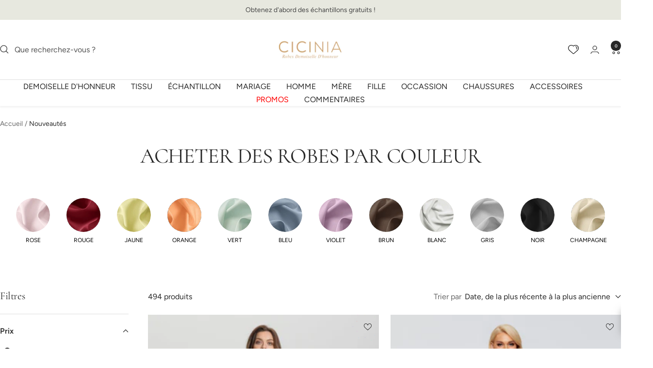

--- FILE ---
content_type: text/html; charset=utf-8
request_url: https://cicinia.fr/collections/nouveautes/sans-manche
body_size: 62414
content:
<!doctype html><html class="no-js" lang="fr" dir="ltr">
  <head>    
    <script>
    window.dataLayer = window.dataLayer || [];
    function gtag() { dataLayer.push(arguments); }
	 
    gtag('consent', 'default', {
        analytics_storage: 'denied',
        ad_storage: 'denied',
		  ad_user_data:'denied',
		  ad_personalization:'denied',
        wait_for_update: 500, // if has CMP, wait 500ms for CMP to update
        region: [
            'AT','BE','BG','CH','CY','CZ','DE','DK','EE','ES','FI','FR','GB','GR','HR','HU','IE','IS','IT',
 'LI','LT','LU','LV','MT','NL','NO','PL','PT','RO','SE','SI','SK'
        ],
    });
</script>
          
  <!-- Google tag (gtag.js) -->
<script async src="https://www.googletagmanager.com/gtag/js?id=AW-357218055"></script>
<script>
  window.dataLayer = window.dataLayer || [];
  function gtag(){dataLayer.push(arguments);}
  gtag('js', new Date());

  gtag('config', 'AW-357218055');
</script>
 <script>
 gtag('event', 'page_view', {'send_to': 'AW-357218055',});
</script>
    <meta name='dmca-site-verification' content='TytlSnEvcU5jRFhLdXBwQldsYVJKdz090' />
    <meta charset="utf-8">
    <meta name="viewport" content="width=device-width, initial-scale=1.0, height=device-height, minimum-scale=1.0, maximum-scale=1.0">
    <meta name="theme-color" content="#ffffff">
    <meta name="msvalidate.01" content="5417B2556B4ECCCB38E4FD307C7D64AE" />
    
    <title>Nouveautés</title><meta name="description" content="Nouvelle robe de demoiselle d&#39;honneur en mousseline, satin et paillettes. Non seulement pour les demoiselles d&#39;honneur, il convient également à d&#39;autres occasions. Les robes à paillettes brillantes sont également un excellent choix pour une fête d&#39;anniversaire. De nouvelles robes élégantes pour les cérémonies toute l&#39;a"><link rel="canonical" href="https://cicinia.fr/collections/nouveautes/sans-manche"><link rel="shortcut icon" href="//cicinia.fr/cdn/shop/files/lQDPJwZWYutF_XkyMrBhmYf-8Tz8aQZgLwPyHDQA_50_50_96x96.jpg?v=1719386645" type="image/png"><link rel="preconnect" href="https://cdn.shopify.com">
    <link rel="dns-prefetch" href="https://productreviews.shopifycdn.com">
    <link rel="dns-prefetch" href="https://www.google-analytics.com"><link rel="preconnect" href="https://fonts.shopifycdn.com" crossorigin><link rel="preload" as="style" href="//cicinia.fr/cdn/shop/t/19/assets/theme.css?v=101563667419297399391768578140">
    <link rel="preload" as="script" href="//cicinia.fr/cdn/shop/t/19/assets/vendor.js?v=32643890569905814191762081259">
    <link rel="preload" as="script" href="//cicinia.fr/cdn/shop/t/19/assets/theme.js?v=78924270233253684251762081259"><meta property="og:type" content="website">
  <meta property="og:title" content="Nouveautés"><meta property="og:description" content="Nouvelle robe de demoiselle d&#39;honneur en mousseline, satin et paillettes. Non seulement pour les demoiselles d&#39;honneur, il convient également à d&#39;autres occasions. Les robes à paillettes brillantes sont également un excellent choix pour une fête d&#39;anniversaire. De nouvelles robes élégantes pour les cérémonies toute l&#39;a"><meta property="og:url" content="https://cicinia.fr/collections/nouveautes/sans-manche">
<meta property="og:site_name" content="Cicinia.fr"><meta name="twitter:card" content="summary"><meta name="twitter:title" content="Nouveautés">
  <meta name="twitter:description" content="Nouvelle robe de demoiselle d&#39;honneur en mousseline, satin et paillettes. Non seulement pour les demoiselles d&#39;honneur, il convient également à d&#39;autres occasions. Les robes à paillettes brillantes sont également un excellent choix pour une fête d&#39;anniversaire. De nouvelles robes élégantes pour les cérémonies toute l&#39;année!">
    


  <script type="application/ld+json">
  {
    "@context": "https://schema.org",
    "@type": "BreadcrumbList",
  "itemListElement": [{
      "@type": "ListItem",
      "position": 1,
      "name": "Accueil",
      "item": "https://cicinia.fr"
    },{
          "@type": "ListItem",
          "position": 2,
          "name": "Nouveautés",
          "item": "https://cicinia.fr/collections/nouveautes"
        }]
  }
  </script>


    <link rel="preload" href="//cicinia.fr/cdn/fonts/cormorant/cormorant_n4.bd66e8e0031690b46374315bd1c15a17a8dcd450.woff2" as="font" type="font/woff2" crossorigin><link rel="preload" href="//cicinia.fr/cdn/fonts/figtree/figtree_n4.3c0838aba1701047e60be6a99a1b0a40ce9b8419.woff2" as="font" type="font/woff2" crossorigin><style>
  /* Typography (heading) */
  @font-face {
  font-family: Cormorant;
  font-weight: 400;
  font-style: normal;
  font-display: swap;
  src: url("//cicinia.fr/cdn/fonts/cormorant/cormorant_n4.bd66e8e0031690b46374315bd1c15a17a8dcd450.woff2") format("woff2"),
       url("//cicinia.fr/cdn/fonts/cormorant/cormorant_n4.e5604516683cb4cc166c001f2ff5f387255e3b45.woff") format("woff");
}

@font-face {
  font-family: Cormorant;
  font-weight: 400;
  font-style: italic;
  font-display: swap;
  src: url("//cicinia.fr/cdn/fonts/cormorant/cormorant_i4.0b95f138bb9694e184a2ebaf079dd59cf448e2d3.woff2") format("woff2"),
       url("//cicinia.fr/cdn/fonts/cormorant/cormorant_i4.75684eb0a368d69688996f5f8e72c62747e6c249.woff") format("woff");
}

/* Typography (body) */
  @font-face {
  font-family: Figtree;
  font-weight: 400;
  font-style: normal;
  font-display: swap;
  src: url("//cicinia.fr/cdn/fonts/figtree/figtree_n4.3c0838aba1701047e60be6a99a1b0a40ce9b8419.woff2") format("woff2"),
       url("//cicinia.fr/cdn/fonts/figtree/figtree_n4.c0575d1db21fc3821f17fd6617d3dee552312137.woff") format("woff");
}

@font-face {
  font-family: Figtree;
  font-weight: 400;
  font-style: italic;
  font-display: swap;
  src: url("//cicinia.fr/cdn/fonts/figtree/figtree_i4.89f7a4275c064845c304a4cf8a4a586060656db2.woff2") format("woff2"),
       url("//cicinia.fr/cdn/fonts/figtree/figtree_i4.6f955aaaafc55a22ffc1f32ecf3756859a5ad3e2.woff") format("woff");
}

@font-face {
  font-family: Figtree;
  font-weight: 600;
  font-style: normal;
  font-display: swap;
  src: url("//cicinia.fr/cdn/fonts/figtree/figtree_n6.9d1ea52bb49a0a86cfd1b0383d00f83d3fcc14de.woff2") format("woff2"),
       url("//cicinia.fr/cdn/fonts/figtree/figtree_n6.f0fcdea525a0e47b2ae4ab645832a8e8a96d31d3.woff") format("woff");
}

@font-face {
  font-family: Figtree;
  font-weight: 600;
  font-style: italic;
  font-display: swap;
  src: url("//cicinia.fr/cdn/fonts/figtree/figtree_i6.702baae75738b446cfbed6ac0d60cab7b21e61ba.woff2") format("woff2"),
       url("//cicinia.fr/cdn/fonts/figtree/figtree_i6.6b8dc40d16c9905d29525156e284509f871ce8f9.woff") format("woff");
}

:root {--heading-color: 40, 40, 40;
    --text-color: 40, 40, 40;
    --background: 255, 255, 255;
    --secondary-background: 245, 245, 245;
    --border-color: 223, 223, 223;
    --border-color-darker: 169, 169, 169;
    --success-color: 46, 158, 123;
    --success-background: 213, 236, 229;
    --error-color: 222, 42, 42;
    --error-background: 253, 240, 240;
    --primary-button-background: 229, 179, 172;
    --primary-button-text-color: 255, 255, 255;
    --secondary-button-background: 243, 255, 52;
    --secondary-button-text-color: 40, 40, 40;
    --product-star-rating: 246, 164, 41;
    --product-on-sale-accent: 222, 42, 42;
    --product-sold-out-accent: 111, 113, 155;
    --product-custom-label-background: 64, 93, 230;
    --product-custom-label-text-color: 255, 255, 255;
    --product-custom-label-2-background: 243, 255, 52;
    --product-custom-label-2-text-color: 0, 0, 0;
    --product-low-stock-text-color: 222, 42, 42;
    --product-in-stock-text-color: 46, 158, 123;
    --loading-bar-background: 40, 40, 40;

    /* We duplicate some "base" colors as root colors, which is useful to use on drawer elements or popover without. Those should not be overridden to avoid issues */
    --root-heading-color: 40, 40, 40;
    --root-text-color: 40, 40, 40;
    --root-background: 255, 255, 255;
    --root-border-color: 223, 223, 223;
    --root-primary-button-background: 229, 179, 172;
    --root-primary-button-text-color: 255, 255, 255;

    --base-font-size: 16px;
    --heading-font-family: Cormorant, serif;
    --heading-font-weight: 400;
    --heading-font-style: normal;
    --heading-text-transform: normal;
    --text-font-family: Figtree, sans-serif;
    --text-font-weight: 400;
    --text-font-style: normal;
    --text-font-bold-weight: 600;

    /* Typography (font size) */
    --heading-xxsmall-font-size: 10px;
    --heading-xsmall-font-size: 10px;
    --heading-small-font-size: 11px;
    --heading-large-font-size: 32px;
    --heading-h1-font-size: 32px;
    --heading-h2-font-size: 28px;
    --heading-h3-font-size: 26px;
    --heading-h4-font-size: 22px;
    --heading-h5-font-size: 18px;
    --heading-h6-font-size: 16px;

    /* Control the look and feel of the theme by changing radius of various elements */
    --button-border-radius: 30px;
    --block-border-radius: 0px;
    --block-border-radius-reduced: 0px;
    --color-swatch-border-radius: 100%;

    /* Button size */
    --button-height: 48px;
    --button-small-height: 40px;

    /* Form related */
    --form-input-field-height: 48px;
    --form-input-gap: 16px;
    --form-submit-margin: 24px;

    /* Product listing related variables */
    --product-list-block-spacing: 32px;

    /* Video related */
    --play-button-background: 255, 255, 255;
    --play-button-arrow: 40, 40, 40;

    /* RTL support */
    --transform-logical-flip: 1;
    --transform-origin-start: left;
    --transform-origin-end: right;

    /* Other */
    --zoom-cursor-svg-url: url(//cicinia.fr/cdn/shop/t/19/assets/zoom-cursor.svg?v=136775695256070090141762081259);
    --arrow-right-svg-url: url(//cicinia.fr/cdn/shop/t/19/assets/arrow-right.svg?v=144367008792694446971762081259);
    --arrow-left-svg-url: url(//cicinia.fr/cdn/shop/t/19/assets/arrow-left.svg?v=71618988802776696341762081259);

    /* Some useful variables that we can reuse in our CSS. Some explanation are needed for some of them:
       - container-max-width-minus-gutters: represents the container max width without the edge gutters
       - container-outer-width: considering the screen width, represent all the space outside the container
       - container-outer-margin: same as container-outer-width but get set to 0 inside a container
       - container-inner-width: the effective space inside the container (minus gutters)
       - grid-column-width: represents the width of a single column of the grid
       - vertical-breather: this is a variable that defines the global "spacing" between sections, and inside the section
                            to create some "breath" and minimum spacing
     */
    --container-max-width: 1600px;
    --container-gutter: 12px;
    --container-max-width-minus-gutters: calc(var(--container-max-width) - (var(--container-gutter)) * 2);
    --container-outer-width: max(calc((100vw - var(--container-max-width-minus-gutters)) / 2), var(--container-gutter));
    --container-outer-margin: var(--container-outer-width);
    --container-inner-width: calc(100vw - var(--container-outer-width) * 2);

    --grid-column-count: 10;
    --grid-gap: 24px;
    --grid-column-width: calc((100vw - var(--container-outer-width) * 2 - var(--grid-gap) * (var(--grid-column-count) - 1)) / var(--grid-column-count));

    --vertical-breather: 48px;
    --vertical-breather-tight: 48px;

    /* Shopify related variables */
    --payment-terms-background-color: #ffffff;
  }

  @media screen and (min-width: 741px) {
    :root {
      --container-gutter: 40px;
      --grid-column-count: 20;
      --vertical-breather: 64px;
      --vertical-breather-tight: 64px;

      /* Typography (font size) */
      --heading-xsmall-font-size: 11px;
      --heading-small-font-size: 12px;
      --heading-large-font-size: 48px;
      --heading-h1-font-size: 48px;
      --heading-h2-font-size: 36px;
      --heading-h3-font-size: 30px;
      --heading-h4-font-size: 22px;
      --heading-h5-font-size: 18px;
      --heading-h6-font-size: 16px;

      /* Form related */
      --form-input-field-height: 52px;
      --form-submit-margin: 32px;

      /* Button size */
      --button-height: 52px;
      --button-small-height: 44px;
    }
  }

  @media screen and (min-width: 1200px) {
    :root {
      --vertical-breather: 80px;
      --vertical-breather-tight: 64px;
      --product-list-block-spacing: 48px;

      /* Typography */
      --heading-large-font-size: 58px;
      --heading-h1-font-size: 50px;
      --heading-h2-font-size: 44px;
      --heading-h3-font-size: 32px;
      --heading-h4-font-size: 26px;
      --heading-h5-font-size: 22px;
      --heading-h6-font-size: 16px;
    }
  }

  @media screen and (min-width: 1600px) {
    :root {
      --vertical-breather: 90px;
      --vertical-breather-tight: 64px;
    }
  }
</style>
    <script>
  // This allows to expose several variables to the global scope, to be used in scripts
  window.themeVariables = {
    settings: {
      direction: "ltr",
      pageType: "collection",
      cartCount: 0,
      moneyFormat: "€{{amount_with_comma_separator}}",
      moneyWithCurrencyFormat: "€{{amount_with_comma_separator}} EUR",
      showVendor: false,
      discountMode: "percentage",
      currencyCodeEnabled: false,
      cartType: "drawer",
      cartCurrency: "EUR",
      mobileZoomFactor: 2.5
    },

    routes: {
      host: "cicinia.fr",
      rootUrl: "\/",
      rootUrlWithoutSlash: '',
      cartUrl: "\/cart",
      cartAddUrl: "\/cart\/add",
      cartChangeUrl: "\/cart\/change",
      searchUrl: "\/search",
      predictiveSearchUrl: "\/search\/suggest",
      productRecommendationsUrl: "\/recommendations\/products"
    },

    strings: {
      accessibilityDelete: "Supprimer",
      accessibilityClose: "Fermer",
      collectionSoldOut: "Epuisé",
      collectionDiscount: "Economisez @savings@",
      productSalePrice: "Prix de vente",
      productRegularPrice: "Prix normal",
      productFormUnavailable: "Indisponible",
      productFormSoldOut: "Indisponible",
      productFormPreOrder: "Pre-commander",
      productFormAddToCart: "Ajouter au panier",
      searchNoResults: "Aucun résultat n\u0026#39;a été retourné.",
      searchNewSearch: "Nouvelle recherche",
      searchProducts: "Produits",
      searchArticles: "Blog",
      searchPages: "Pages",
      searchCollections: "Collections",
      cartViewCart: "Voir panier",
      cartItemAdded: "Produit ajouté à votre panier !",
      cartItemAddedShort: "Ajouté au panier !",
      cartAddOrderNote: "Ajouter une note",
      cartEditOrderNote: "Modifier la note",
      shippingEstimatorNoResults: "Désolé, nous ne livrons pas à votre destination.",
      shippingEstimatorOneResult: "Il y a un frais d\u0026#39;envoi pour votre adresse :",
      shippingEstimatorMultipleResults: "Il y a plusieurs frais d\u0026#39;envoi pour votre adresse :",
      shippingEstimatorError: "Une ou plusieurs erreurs se sont produites lors de la récupération des frais d\u0026#39;envoi :"
    },

    libs: {
      flickity: "\/\/cicinia.fr\/cdn\/shop\/t\/19\/assets\/flickity.js?v=176646718982628074891762081259",
      photoswipe: "\/\/cicinia.fr\/cdn\/shop\/t\/19\/assets\/photoswipe.js?v=132268647426145925301762081259",
      qrCode: "\/\/cicinia.fr\/cdn\/shopifycloud\/storefront\/assets\/themes_support\/vendor\/qrcode-3f2b403b.js"
    },

    breakpoints: {
      phone: 'screen and (max-width: 740px)',
      tablet: 'screen and (min-width: 741px) and (max-width: 999px)',
      tabletAndUp: 'screen and (min-width: 741px)',
      pocket: 'screen and (max-width: 999px)',
      lap: 'screen and (min-width: 1000px) and (max-width: 1199px)',
      lapAndUp: 'screen and (min-width: 1000px)',
      desktop: 'screen and (min-width: 1200px)',
      wide: 'screen and (min-width: 1400px)'
    }
  };

  window.addEventListener('pageshow', async () => {
    const cartContent = await (await fetch(`${window.themeVariables.routes.cartUrl}.js`, {cache: 'reload'})).json();
    document.documentElement.dispatchEvent(new CustomEvent('cart:refresh', {detail: {cart: cartContent}}));
  });

  if ('noModule' in HTMLScriptElement.prototype) {
    // Old browsers (like IE) that does not support module will be considered as if not executing JS at all
    document.documentElement.className = document.documentElement.className.replace('no-js', 'js');

    requestAnimationFrame(() => {
      const viewportHeight = (window.visualViewport ? window.visualViewport.height : document.documentElement.clientHeight);
      document.documentElement.style.setProperty('--window-height',viewportHeight + 'px');
    });
  }</script>

    <link rel="stylesheet" href="//cicinia.fr/cdn/shop/t/19/assets/theme.css?v=101563667419297399391768578140">
    
    <link href="//cicinia.fr/cdn/shop/t/19/assets/collection-style.css?v=12878212524958917811762081259" rel="stylesheet" type="text/css" media="all" />
    
    <script src="//cicinia.fr/cdn/shop/t/19/assets/vendor.js?v=32643890569905814191762081259" defer></script>
    <script src="//cicinia.fr/cdn/shop/t/19/assets/theme.js?v=78924270233253684251762081259" defer></script>
    <script src="//cicinia.fr/cdn/shop/t/19/assets/custom.js?v=140584651134958776981762081259" defer></script>

    
    <script>window.performance && window.performance.mark && window.performance.mark('shopify.content_for_header.start');</script><meta name="facebook-domain-verification" content="o821m08q0ttk1ery27tboy2zgox2nd">
<meta id="shopify-digital-wallet" name="shopify-digital-wallet" content="/55576166560/digital_wallets/dialog">
<meta name="shopify-checkout-api-token" content="d206a6c17b07114ec72c522c606814f6">
<meta id="in-context-paypal-metadata" data-shop-id="55576166560" data-venmo-supported="false" data-environment="production" data-locale="fr_FR" data-paypal-v4="true" data-currency="EUR">
<link rel="alternate" type="application/atom+xml" title="Feed" href="/collections/nouveautes/sans-manche.atom" />
<link rel="next" href="/collections/nouveautes/sans-manche?page=2">
<link rel="alternate" type="application/json+oembed" href="https://cicinia.fr/collections/nouveautes/sans-manche.oembed">
<script async="async" src="/checkouts/internal/preloads.js?locale=fr-FR"></script>
<script id="shopify-features" type="application/json">{"accessToken":"d206a6c17b07114ec72c522c606814f6","betas":["rich-media-storefront-analytics"],"domain":"cicinia.fr","predictiveSearch":true,"shopId":55576166560,"locale":"fr"}</script>
<script>var Shopify = Shopify || {};
Shopify.shop = "ciciniafr.myshopify.com";
Shopify.locale = "fr";
Shopify.currency = {"active":"EUR","rate":"1.0"};
Shopify.country = "FR";
Shopify.theme = {"name":"2025\/11\/1     product Accessories 2.0","id":185246548339,"schema_name":"Cicinia","schema_version":"3.1.0","theme_store_id":null,"role":"main"};
Shopify.theme.handle = "null";
Shopify.theme.style = {"id":null,"handle":null};
Shopify.cdnHost = "cicinia.fr/cdn";
Shopify.routes = Shopify.routes || {};
Shopify.routes.root = "/";</script>
<script type="module">!function(o){(o.Shopify=o.Shopify||{}).modules=!0}(window);</script>
<script>!function(o){function n(){var o=[];function n(){o.push(Array.prototype.slice.apply(arguments))}return n.q=o,n}var t=o.Shopify=o.Shopify||{};t.loadFeatures=n(),t.autoloadFeatures=n()}(window);</script>
<script id="shop-js-analytics" type="application/json">{"pageType":"collection"}</script>
<script defer="defer" async type="module" src="//cicinia.fr/cdn/shopifycloud/shop-js/modules/v2/client.init-shop-cart-sync_BcDpqI9l.fr.esm.js"></script>
<script defer="defer" async type="module" src="//cicinia.fr/cdn/shopifycloud/shop-js/modules/v2/chunk.common_a1Rf5Dlz.esm.js"></script>
<script defer="defer" async type="module" src="//cicinia.fr/cdn/shopifycloud/shop-js/modules/v2/chunk.modal_Djra7sW9.esm.js"></script>
<script type="module">
  await import("//cicinia.fr/cdn/shopifycloud/shop-js/modules/v2/client.init-shop-cart-sync_BcDpqI9l.fr.esm.js");
await import("//cicinia.fr/cdn/shopifycloud/shop-js/modules/v2/chunk.common_a1Rf5Dlz.esm.js");
await import("//cicinia.fr/cdn/shopifycloud/shop-js/modules/v2/chunk.modal_Djra7sW9.esm.js");

  window.Shopify.SignInWithShop?.initShopCartSync?.({"fedCMEnabled":true,"windoidEnabled":true});

</script>
<script>(function() {
  var isLoaded = false;
  function asyncLoad() {
    if (isLoaded) return;
    isLoaded = true;
    var urls = ["https:\/\/static.rechargecdn.com\/assets\/js\/widget.min.js?shop=ciciniafr.myshopify.com","https:\/\/sdks.zalify.com\/pixel.js?wid=cm82ihsj0kdnznj2e53xj17vl\u0026shop=ciciniafr.myshopify.com"];
    for (var i = 0; i < urls.length; i++) {
      var s = document.createElement('script');
      s.type = 'text/javascript';
      s.async = true;
      s.src = urls[i];
      var x = document.getElementsByTagName('script')[0];
      x.parentNode.insertBefore(s, x);
    }
  };
  if(window.attachEvent) {
    window.attachEvent('onload', asyncLoad);
  } else {
    window.addEventListener('load', asyncLoad, false);
  }
})();</script>
<script id="__st">var __st={"a":55576166560,"offset":28800,"reqid":"4849515b-cdec-4bca-8fe8-887814a16fd0-1769054984","pageurl":"cicinia.fr\/collections\/nouveautes\/sans-manche","u":"da9fa909f4ee","p":"collection","rtyp":"collection","rid":290178171040};</script>
<script>window.ShopifyPaypalV4VisibilityTracking = true;</script>
<script id="captcha-bootstrap">!function(){'use strict';const t='contact',e='account',n='new_comment',o=[[t,t],['blogs',n],['comments',n],[t,'customer']],c=[[e,'customer_login'],[e,'guest_login'],[e,'recover_customer_password'],[e,'create_customer']],r=t=>t.map((([t,e])=>`form[action*='/${t}']:not([data-nocaptcha='true']) input[name='form_type'][value='${e}']`)).join(','),a=t=>()=>t?[...document.querySelectorAll(t)].map((t=>t.form)):[];function s(){const t=[...o],e=r(t);return a(e)}const i='password',u='form_key',d=['recaptcha-v3-token','g-recaptcha-response','h-captcha-response',i],f=()=>{try{return window.sessionStorage}catch{return}},m='__shopify_v',_=t=>t.elements[u];function p(t,e,n=!1){try{const o=window.sessionStorage,c=JSON.parse(o.getItem(e)),{data:r}=function(t){const{data:e,action:n}=t;return t[m]||n?{data:e,action:n}:{data:t,action:n}}(c);for(const[e,n]of Object.entries(r))t.elements[e]&&(t.elements[e].value=n);n&&o.removeItem(e)}catch(o){console.error('form repopulation failed',{error:o})}}const l='form_type',E='cptcha';function T(t){t.dataset[E]=!0}const w=window,h=w.document,L='Shopify',v='ce_forms',y='captcha';let A=!1;((t,e)=>{const n=(g='f06e6c50-85a8-45c8-87d0-21a2b65856fe',I='https://cdn.shopify.com/shopifycloud/storefront-forms-hcaptcha/ce_storefront_forms_captcha_hcaptcha.v1.5.2.iife.js',D={infoText:'Protégé par hCaptcha',privacyText:'Confidentialité',termsText:'Conditions'},(t,e,n)=>{const o=w[L][v],c=o.bindForm;if(c)return c(t,g,e,D).then(n);var r;o.q.push([[t,g,e,D],n]),r=I,A||(h.body.append(Object.assign(h.createElement('script'),{id:'captcha-provider',async:!0,src:r})),A=!0)});var g,I,D;w[L]=w[L]||{},w[L][v]=w[L][v]||{},w[L][v].q=[],w[L][y]=w[L][y]||{},w[L][y].protect=function(t,e){n(t,void 0,e),T(t)},Object.freeze(w[L][y]),function(t,e,n,w,h,L){const[v,y,A,g]=function(t,e,n){const i=e?o:[],u=t?c:[],d=[...i,...u],f=r(d),m=r(i),_=r(d.filter((([t,e])=>n.includes(e))));return[a(f),a(m),a(_),s()]}(w,h,L),I=t=>{const e=t.target;return e instanceof HTMLFormElement?e:e&&e.form},D=t=>v().includes(t);t.addEventListener('submit',(t=>{const e=I(t);if(!e)return;const n=D(e)&&!e.dataset.hcaptchaBound&&!e.dataset.recaptchaBound,o=_(e),c=g().includes(e)&&(!o||!o.value);(n||c)&&t.preventDefault(),c&&!n&&(function(t){try{if(!f())return;!function(t){const e=f();if(!e)return;const n=_(t);if(!n)return;const o=n.value;o&&e.removeItem(o)}(t);const e=Array.from(Array(32),(()=>Math.random().toString(36)[2])).join('');!function(t,e){_(t)||t.append(Object.assign(document.createElement('input'),{type:'hidden',name:u})),t.elements[u].value=e}(t,e),function(t,e){const n=f();if(!n)return;const o=[...t.querySelectorAll(`input[type='${i}']`)].map((({name:t})=>t)),c=[...d,...o],r={};for(const[a,s]of new FormData(t).entries())c.includes(a)||(r[a]=s);n.setItem(e,JSON.stringify({[m]:1,action:t.action,data:r}))}(t,e)}catch(e){console.error('failed to persist form',e)}}(e),e.submit())}));const S=(t,e)=>{t&&!t.dataset[E]&&(n(t,e.some((e=>e===t))),T(t))};for(const o of['focusin','change'])t.addEventListener(o,(t=>{const e=I(t);D(e)&&S(e,y())}));const B=e.get('form_key'),M=e.get(l),P=B&&M;t.addEventListener('DOMContentLoaded',(()=>{const t=y();if(P)for(const e of t)e.elements[l].value===M&&p(e,B);[...new Set([...A(),...v().filter((t=>'true'===t.dataset.shopifyCaptcha))])].forEach((e=>S(e,t)))}))}(h,new URLSearchParams(w.location.search),n,t,e,['guest_login'])})(!0,!0)}();</script>
<script integrity="sha256-4kQ18oKyAcykRKYeNunJcIwy7WH5gtpwJnB7kiuLZ1E=" data-source-attribution="shopify.loadfeatures" defer="defer" src="//cicinia.fr/cdn/shopifycloud/storefront/assets/storefront/load_feature-a0a9edcb.js" crossorigin="anonymous"></script>
<script data-source-attribution="shopify.dynamic_checkout.dynamic.init">var Shopify=Shopify||{};Shopify.PaymentButton=Shopify.PaymentButton||{isStorefrontPortableWallets:!0,init:function(){window.Shopify.PaymentButton.init=function(){};var t=document.createElement("script");t.src="https://cicinia.fr/cdn/shopifycloud/portable-wallets/latest/portable-wallets.fr.js",t.type="module",document.head.appendChild(t)}};
</script>
<script data-source-attribution="shopify.dynamic_checkout.buyer_consent">
  function portableWalletsHideBuyerConsent(e){var t=document.getElementById("shopify-buyer-consent"),n=document.getElementById("shopify-subscription-policy-button");t&&n&&(t.classList.add("hidden"),t.setAttribute("aria-hidden","true"),n.removeEventListener("click",e))}function portableWalletsShowBuyerConsent(e){var t=document.getElementById("shopify-buyer-consent"),n=document.getElementById("shopify-subscription-policy-button");t&&n&&(t.classList.remove("hidden"),t.removeAttribute("aria-hidden"),n.addEventListener("click",e))}window.Shopify?.PaymentButton&&(window.Shopify.PaymentButton.hideBuyerConsent=portableWalletsHideBuyerConsent,window.Shopify.PaymentButton.showBuyerConsent=portableWalletsShowBuyerConsent);
</script>
<script data-source-attribution="shopify.dynamic_checkout.cart.bootstrap">document.addEventListener("DOMContentLoaded",(function(){function t(){return document.querySelector("shopify-accelerated-checkout-cart, shopify-accelerated-checkout")}if(t())Shopify.PaymentButton.init();else{new MutationObserver((function(e,n){t()&&(Shopify.PaymentButton.init(),n.disconnect())})).observe(document.body,{childList:!0,subtree:!0})}}));
</script>
<script id='scb4127' type='text/javascript' async='' src='https://cicinia.fr/cdn/shopifycloud/privacy-banner/storefront-banner.js'></script><link id="shopify-accelerated-checkout-styles" rel="stylesheet" media="screen" href="https://cicinia.fr/cdn/shopifycloud/portable-wallets/latest/accelerated-checkout-backwards-compat.css" crossorigin="anonymous">
<style id="shopify-accelerated-checkout-cart">
        #shopify-buyer-consent {
  margin-top: 1em;
  display: inline-block;
  width: 100%;
}

#shopify-buyer-consent.hidden {
  display: none;
}

#shopify-subscription-policy-button {
  background: none;
  border: none;
  padding: 0;
  text-decoration: underline;
  font-size: inherit;
  cursor: pointer;
}

#shopify-subscription-policy-button::before {
  box-shadow: none;
}

      </style>

<script>window.performance && window.performance.mark && window.performance.mark('shopify.content_for_header.end');</script>
  <script type="text/javascript">if(typeof window.hulkappsWishlist === 'undefined') {
                            window.hulkappsWishlist = {};
                        }
                        window.hulkappsWishlist.baseURL = '/apps/wishlist/api';
                        window.hulkappsWishlist.hasAppBlockSupport = '1';
                        </script>
<!-- BEGIN app block: shopify://apps/simprosys-google-shopping-feed/blocks/core_settings_block/1f0b859e-9fa6-4007-97e8-4513aff5ff3b --><!-- BEGIN: GSF App Core Tags & Scripts by Simprosys Google Shopping Feed -->









<!-- END: GSF App Core Tags & Scripts by Simprosys Google Shopping Feed -->
<!-- END app block --><!-- BEGIN app block: shopify://apps/advanced-wishlist/blocks/collection-btn/330d9272-08ea-4193-b3e0-475a69fa65fa --><!-- BEGIN app snippet: collection-btn --><style>
a[data-gridwlhulklist].hide-hulk-product-wishlist {
    display: none;
}
a[data-gridwlhulklist][data-custom-wishlist-icon] {
    position: absolute;
    top: 20px;
    z-index: 999;
}
a[data-gridwlhulklist][data-position='right'] {
    right: 10px;
    left: unset;
}
a[data-gridwlhulklist][data-position='left'] {
    left: 10px;
    right: unset;
}
a[data-gridwlhulklist] .hulkapps-wl-collection-count {
  color: #ffffff;
}
a[data-gridwlhulklist] .hulkapps-wl-collection-count[data-layout=top_count] {
    display: flex !important;
    align-items: center;
    justify-content: center;
    position: absolute;
    right: -.3rem;
    bottom: 1rem;
    font-weight: 700;
    border-radius: 50%;
    min-width: 1.5em;
    height: 1.5em;
    background-color: #e5b3ac;
}
a[data-gridwlhulklist][data-added=false] {
    .hulkapps-wl-collection-icon {
        color: #ffffff;
        font-size: 16px;
    }
    .hulkapps-wl-collection-icon[data-icon="both"] {
        -webkit-text-stroke: 1px #ffffff;
    }
}
a[data-gridwlhulklist][data-added=true] {
    .hulkapps-wl-collection-icon {
        color: #ffffff;
        font-size: 16px;
    }
    .hulkapps-wl-collection-icon[data-icon="both"] {
        -webkit-text-stroke-color: #ffffff;
        webkit-text-stroke-width: 1.5px;
    }
}
a[data-gridwlhulklist] {
   .hulkapps-wl-collection-icon[data-icon-background=round] {
        background: #e5b3ac;
        padding: 5px 7px;
        border-radius: 50%;
   }
   .hulkapps-wl-collection-icon[data-icon-background=square] {
        background: #e5b3ac;
        padding: 5px 7px;
   }
    .count.hulkapps-wl-collection-count[data-layout=beside_count] {
        display: inline-block !important;
    }
    img.hulkapps-wl-custom-icon {
        line-height: 1;
        cursor: pointer;
        margin-right: 5px;
        user-select: none;
        vertical-align: middle;
        margin-top: -2px;
    }
    .hide-hulk-product-wishlist {
        display: none!important;
    }
}
</style>







<script type="application/json" id="product-data">
{
    "is_added_selector": "true",
    "collection_icon_selector": ".product-item__image-wrapper",
    "collection_icon_type": "outline",
    "collection_icon_background_type": "icon_no_background",
    "collection_icon_size": "16",
    "collection_icon_background_color": "#e5b3ac",
    "custom_wishlist_icon_right": "true",
    "collection_count_layout": "top_count",
    "collection_icon_background_type": "icon_no_background",
    "custom_wishlist_icon": "true",
    "is_custom_icon": "true",
    "empty_set_custom_icon": "",
    "filled_set_custom_icon": ""
}
</script>
<!-- END app snippet -->


<!-- END app block --><!-- BEGIN app block: shopify://apps/advanced-wishlist/blocks/app/330d9272-08ea-4193-b3e0-475a69fa65fa --><!-- BEGIN app snippet: variables --><script type="text/javascript">
    if(typeof window.hulkappsWishlist === 'undefined') {
        window.hulkappsWishlist = {};
    }
    window.hulkappsWishlist.customerID = null;
    window.hulkappsWishlist.customerName = null;
    window.hulkappsWishlist.domain = "ciciniafr.myshopify.com";
    window.hulkappsWishlist.productJSON = null;
    window.hulkappsWishlist.selectedVariant = null;
    window.hulkappsWishlist.buttonStyleSettings = {"theme_color":"#E5B3AC","button_icon_type":"default_icon","empty_set_custom_icon":null,"filled_set_custom_icon":null,"empty_set_custom_icon_max_file_size":false,"filled_set_custom_icon_max_file_size":false,"empty_set_custom_icon_text":false,"filled_set_custom_icon_text":false,"button_style":"style_4","button_font_size":16,"button_font_weight":500,"button_border":0,"button_border_radius":0,"button_background_color":"#5c6ac4","button_text_color":"#FFFFFF","button_border_color":"#333","hover_button_background_color":"#5c6ac4","hover_button_text_color":"#FFFFFF","hover_button_border_color":"#333","position":"auto_inject","view":"grid","button_top_bottom_vertical_space":9,"button_left_right_vertical_space":16,"share_button":"hide","product_share_button":false,"facebook":true,"pinterest":true,"twitter":true,"email":true,"set_icon":"set_1","modal_title":"Or Share Via","product_share_facebook":true,"product_share_pinterest":true,"product_share_twitter":true,"product_share_email":true,"product_share_set_icon":"set_1","wl_floating_button":false,"floating_button_background_color":"#5c6ac4","floating_button_text_color":"#FFFFFF","floating_button_position":"bottom_right","floating_button_type":"icon","floating_button_font_size":14,"floating_button_font_weight":500,"floating_button_top_bottom_vertical_space":10,"floating_button_left_right_vertical_space":10,"hover_floating_button_background_color":"#5c6ac4","hover_floating_button_text_color":"#FFFFFF","hide_floating_button_mobile_version":false,"display_my_wishlist_as":"redirect","floating_my_wishlist_text":"My wishlist","floating_explore_more_products_button_text":"Explore more products","floating_close_button_text":"Close","show_icon_animation":true,"header_type":"header_menu","header_icon_position":"manual_header_icon","header_icon_design":"wishlist_page","header_icon_selector":"a[href='\/cart']","header_icon_color":"#000","header_icon_size":16,"header_icon_weight":500,"icon_type":"outline","icon_size":16,"icon_fill_color":"#ffffff","icon_border_color":"#ffffff","icon_hover_color":"#5c6ac4","icon_background_type":"icon_no_background","icon_background_color":"#cccccc","selected_icon_fill_color":"#5c6ac4","selected_icon_border_color":"#5c6ac4","custom_wishlist_icon":true,"custom_wishlist_icon_right":true,"collection_icon_type":"outline","collection_icon_size":16,"collection_icon_fill_color":"#E5B3AC","collection_icon_border_color":"#E5B3AC","collection_icon_hover_color":"#f5f5f5","collection_icon_background_type":"icon_no_background","collection_icon_background_color":"#cccccc","collection_selected_icon_fill_color":"#E5B3AC","collection_selected_icon_border_color":"#E5B3AC","collection_count_layout":"top_count","customize_product_icon":false,"customize_collection_icon":false,"collection_count_background_color":"#E5B3AC","collection_count_color":"#ffffff","individual_save_items_text_color":"#000000","individual_save_items_font_size":16,"individual_save_items_font_thickness":500,"save_for_later_type":"individual_button","global_button_bg_color":"#5c6ac4","global_button_text_color":"#ffffff","global_button_border_color":"#5c6ac4","global_button_border_width":0,"global_button_font_size":16,"global_button_font_thickness":500,"global_button_border_radius":0,"global_button_horizontal_space":7,"global_button_vertical_space":10,"save_for_later_status":true,"save_for_later_selector":"#main-cart-items .cart-item__name","save_for_later_selector_cart_drawer":"#CartDrawer-CartItems .cart-item__name","save_all_for_later_selector":"[name='\/checkout']","global_button_bg_hover_color":"#5c6ac4","global_button_text_hover_color":"#ffffff","share_email":true,"individual_button_position":"individual_button_automatic","individual_save_items_text_hover_color":"#000000","global_button_position":"global_button_automatic"};
    window.hulkappsWishlist.generalSettings = {"facebook_pixel_code":null,"google_conversion_tracking_code":null,"is_guest_enabled":true,"delete_on_move_to_wishlist":true,"public_wishlist_count":"hide","product_compact_numbers":false,"product_page_tooltip":true,"tooltip_message":"This item has been wishlisted","tooltip_time_message":"time(s)","collection_wishlist_count":"hide","collection_compact_numbers":false,"display_zero_counter":false,"wishlist_header_count":"hide","can_share_wishlist":false,"has_multiple_wishlist":false,"can_subscribe_wishlist":false,"monthly_analysis":false,"is_exclude_enabled":false,"css_style":".wishlist-btn.style_1{\npadding:0 !important;\n}","custom_js":null,"stay_WL_page_after_add_cart":true,"is_my_wishlist_custom_title":false,"show_quantity":false,"my_wishlist_custom_title":"My Wishlist","app_proxy_prefix":"apps","app_proxy_path":"wishlist","account_page_link":true,"button_layout":"simple_button","wl_account_page_link":true,"product_click_option":"redirect_shoppers","header_count_background_color":"#5C6AC4","header_count_color":"#FFFFFF","per_page":"12","wishlist_view":"both","price_color":"#3d4246","date_color":"#69727b","price_font_size":14,"header_font_size":25,"pd_name_font_size":14,"login_message_font_size":25,"date_format":"d F Y","customer_consent":false,"low_stock_offer":false,"price_drop_offer":false,"show_variant_picker":false,"save_for_later_status":false,"delete_old_wishlist":false,"delete_wishlist_after_days":7,"remove_share_wl_items":false,"klaviyo":{"status":false,"public_key":null,"private_key":null,"out_of_stock":false},"mailchimp":{"status":false,"api_key":null,"admin_url":null,"audience_id":null,"email":null},"omnisend":{"status":false,"api_key":null},"recommend":{"status":true,"type":"ai_recommendations","collection_id":null,"product_ids":[],"products":[],"quick_add":false,"show_navigation":true,"per_slide":"4","detail_box_color":"white","hover_button_color":"#4c4749","heading_color":"black","arrow_color":"black","product_text_color":"black"},"zapier_integration":false,"shopify_flow_integration":false,"google_sheet_integration":false,"wishlist_products_google_sheet_key":null,"save_later_items_google_sheet_key":null,"shopify_pos":false,"guest_wishlist_share":true,"sorting":true,"sku":true,"po_integration":false,"export_frequently":false,"export_frequency":null,"export_frequency_email":null,"total_wishlist_count":false,"popup_delay":"5","theme_publish_notification":true,"bulk_action_enabled":true,"custom_title_position":false,"title_position":"left","pagination_type":"load","wishlist_notifications":true,"empty_wishlist_button_link":"\/checkout","is_empty_wishlist_button_link":false,"load_more":{"background":"#5c6ac4","color":"#ffffff","size":"16","border_color":"#2e3561"},"help_button":{"status":false,"content":"\u003ch3 style=\"text-align: center\"\u003eWishlist management page\u003c\/h3\u003e\u003cul\u003e\u003cli\u003eThis page allows you to manage and add wishlist items directly to the cart.\u003c\/li\u003e\u003cli\u003eShare your public wishlist on social media, through links, and via custom email.\u003c\/li\u003e\u003cli\u003eYou can subscribe to get update about your wishlist items.\u003c\/li\u003e\u003c\/ul\u003e"}};
    window.hulkappsWishlist.languageSettings = {"fr":{"primary_language":true,"button_text":"Ajouter à la liste de souhaits","tooltip_text":"Cet article a été ajouté à la liste de souhaits (X) fois","success_button_text":"Ajouté à la liste de souhaits","save_button_text":"Enregistrer","create_wishlist_button":"Enregistrer","heading_text":"Ajouter à la liste de souhaits","unsubscribe_button":"Fermer","unsubscribe_title":"Vous avez été désabonné","unsubscribe_content":"Vous ne recevrez plus d'e-mails concernant les activités de la liste de souhaits de ce magasin.","wishlist":{"placeholder":"Ex. Montre","choose":"Choisir une liste de souhaits","create":"Créer une nouvelle liste de souhaits","my":"Ma liste de souhaits"},"success_message":{"wishlist_create":"Liste de souhaits créée avec succès!","wishlist_update":"Liste de souhaits mise à jour avec succès!","wishlist_move":"Liste de souhaits déplacée avec succès!","subscribe":"Abonné à la liste de souhaits avec succès!","without_login":"Le produit a été ajouté à votre liste de souhaits, veuillez \u003ca href=\"\/account\"\u003evous connecter\u003c\/a\u003e pour l'enregistrer définitivement.","for_login_users":"Le produit a été ajouté avec succès à votre liste de souhaits, voir \u003ca href=\"\/apps\/advanced-wishlist\"\u003eMa Liste de Souhaits\u003c\/a\u003e.","for_update_login_users":"Le produit a été mis à jour avec succès dans votre liste de souhaits, voir \u003ca href=\"\/apps\/advanced-wishlist\"\u003eMa Liste de Souhaits\u003c\/a\u003e.","for_guest_login_disabled":"Veuillez \u003ca href=\"\/account\"\u003evous connecter\u003c\/a\u003e pour ajouter ce produit à votre liste de souhaits.","for_wishlist_removed":"Liste de souhaits supprimée avec succès!","for_item_removed":"Le produit a été supprimé avec succès de votre liste de souhaits.","without_login_latest":"{Product} a été temporairement ajouté à votre liste de souhaits, veuillez \u003ca href=\"\/account\"\u003evous connecter\u003c\/a\u003e pour l'enregistrer définitivement.","for_login_users_latest":"{Product} a été ajouté avec succès à votre liste de souhaits, voir \u003ca href=\"\/apps\/advanced-wishlist\"\u003eMa Liste de Souhaits\u003c\/a\u003e.","for_update_login_users_latest":"{Product} a été mis à jour avec succès dans votre liste de souhaits, voir \u003ca href=\"\/apps\/advanced-wishlist\"\u003eMa Liste de Souhaits\u003c\/a\u003e.","for_multiple_item_removed":"{Count} produits ont été supprimés avec succès de votre liste de souhaits.","item_move_to_cart":"Produit ajouté au panier avec succès!","variant_changed":"Variante de produit modifiée avec succès!","variant_changed_latest":"Variante de {Product} modifiée avec succès!","for_item_moved":"Le produit a été ajouté avec succès à votre panier","for_item_moved_latest":"La quantité de {Product} a été modifiée avec succès !","quantity_changed":"Quantité de produit modifiée avec succès!","quantity_changed_latest":"Quantité de {Product} modifiée avec succès!","for_item_removed_latest":"{Product} a été supprimé avec succès de votre liste de souhaits."},"guest_share_wishlist":{"title":"Partage ta liste de souhaits","description":"Vous magasinez actuellement de manière anonyme!","login_description":"Connectez-vous pour enregistrer votre liste de souhaits.","copy_link_text":"Copier le lien"},"sort_by":{"title":"Trier par","default":"Trier par plus récent","price_high_to_low":"Trier par prix : du plus élevé au plus bas","price_low_to_high":"Trier par prix : du plus bas au plus élevé"},"shared_email":{"title":"Partager la liste par e-mail","send_button":"PARTAGER LA LISTE DE SOUHAITS","subject":"{shopper_name} a partagé sa liste de souhaits!","body":"Bonjour! Découvrez ma liste de souhaits:","name":"Nom de l'expéditeur*","email":"E-mail du destinataire*","subject_label":"Objet*","body_label":"Message*","modal_title":"Partager ma liste de souhaits","product_share_modal_title":"Partager mon produit","name_validation_message":"Entrez un nom !","email_validation_message":"Entrez un e-mail !","body_validation_message":"Entrez un message !","subject_validation_message":"Entrez un sujet !","check_email_validation_message":"Entrez une adresse e-mail valide !"},"action_button":{"share":"Partager","subscribe":"S'abonner","subscribed":"Abonné","my_account":"Mon compte","account_page":"Ma liste de souhaits","quick_add":"AJOUT RAPIDE","email":"E-mail","help_text":"En savoir plus","save_button_text":"Enregistrer","load_more":"Charger plus"},"no_data_found":"Aucune donnée trouvée!","placeholder_searchbox":"Rechercher des produits","placeholder__wishlistsearchbox":"Rechercher des listes de souhaits","date_label":"Ajouté le","button":{"move_to_cart":"Déplacer au panier","after_move_to_cart":"Produits ajoutés au panier.","delete":"Supprimer","out_of_stock":"Rupture de stock","save_for_later":"Enregistrer pour plus tard","save_all_for_later":"Tout enregistrer pour plus tard","save_all_for_later_excluded_products":"Tous les produits, sauf {product-title}, ont été ajoutés avec succès à votre liste de souhaits.","log_in":"Connexion","add_product":"Retourner à la boutique","previous":"Précédent","next":"Suivant","delete_yes":"Oui","delete_no":"Non"},"subscribe":{"input_field_text":"Entrez votre e-mail","input_field":"Voir les détails du produit","button_text":"S'abonner"},"title":{"empty_wishlist":"Veuillez ajouter des produits à votre liste de souhaits pour les voir ici.","login":"Connectez-vous pour voir votre liste de souhaits!","guest_wishlist_title":"Ma liste de souhaits","new_wishlist_text":"Nouvelle liste de souhaits","delete_wishlist_text":"Êtes-vous sûr de vouloir supprimer cette liste de souhaits?","delete_bulk_product_text":"Êtes-vous sûr de vouloir supprimer les produits sélectionnés?","copied_link_message":"Le lien a été copié !","delete_product_text":"Êtes-vous sûr de vouloir supprimer ce produit?","move_bulk_wishlist_text":"Êtes-vous sûr de vouloir déplacer les produits sélectionnés dans votre panier?","move_wishlist_text":"Êtes-vous sûr de vouloir déplacer cet article dans votre panier?","select_all_text":"Tout sélectionner","move_to_cart_text":"Déplacer au panier","delete_text":"Supprimer","featured_product":"Vous aimerez peut-être aussi","rename_wishlist":"Renommer","product_share_title":"PARTAGEZ CETTE CRÉATION","delete_wishlist":"Supprimer","my_wishlist_custom_title":"Ma liste de souhaits"},"popup":{"title":"Abonnez-vous et recevez des alertes concernant votre liste de souhaits.","subscribe_message":"Nous vous informerons des événements comme la faible disponibilité, la baisse de prix ou les rappels généraux afin que vous ne manquiez pas l'offre."},"error_message":{"product_detail":"Détails du produit introuvables!","product_variant_detail":"Détails de la variante du produit introuvables!","wishlist":"Liste de souhaits introuvable!","wishlist_already_use":"Nom de la liste de souhaits déjà utilisé! Veuillez utiliser un autre nom.","can_subscribe_wishlist":"Impossible de s'abonner à la liste de souhaits! Veuillez contacter le propriétaire du magasin!","max_wishlist_limit":"Limite maximale de produits dans la liste de souhaits dépassée!","subscribe_empty_email":"Veuillez entrer une adresse e-mail!","subscribe_invalid_email":"Veuillez entrer une adresse e-mail valide!","already_subscribe":"Vous êtes déjà abonné"},"sidebar_widgets":{"floating_my_wishlist_text":"Ma liste de souhaits","floating_explore_more_products_button_text":"Explorer plus de produits","floating_add_products_button_text":"Ajouter des produits","floating_close_button_text":"Fermer"}}};
</script>
<!-- END app snippet -->
<!-- BEGIN app snippet: global --><link href="//cdn.shopify.com/extensions/019b929d-e2af-7d1b-91b2-d8de00f7574f/app-extension-283/assets/hulkapps-wishlist-styles.css" rel="stylesheet" type="text/css" media="all" />
<script src="https://cdn.shopify.com/extensions/019b929d-e2af-7d1b-91b2-d8de00f7574f/app-extension-283/assets/hulkapps-wishlist-global.js" async></script>
<script src="https://cdn.shopify.com/extensions/019b929d-e2af-7d1b-91b2-d8de00f7574f/app-extension-283/assets/hulkapps-wishlist-modals.js" async></script>





<!-- END app snippet -->


<!-- END app block --><!-- BEGIN app block: shopify://apps/judge-me-reviews/blocks/judgeme_core/61ccd3b1-a9f2-4160-9fe9-4fec8413e5d8 --><!-- Start of Judge.me Core -->






<link rel="dns-prefetch" href="https://cdnwidget.judge.me">
<link rel="dns-prefetch" href="https://cdn.judge.me">
<link rel="dns-prefetch" href="https://cdn1.judge.me">
<link rel="dns-prefetch" href="https://api.judge.me">

<script data-cfasync='false' class='jdgm-settings-script'>window.jdgmSettings={"pagination":5,"disable_web_reviews":false,"badge_no_review_text":"Aucun avis","badge_n_reviews_text":"({{ n }})","badge_star_color":"#f6a51c","hide_badge_preview_if_no_reviews":true,"badge_hide_text":false,"enforce_center_preview_badge":false,"widget_title":"Avis Clients","widget_open_form_text":"Écrire un avis","widget_close_form_text":"Annuler l'avis","widget_refresh_page_text":"Actualiser la page","widget_summary_text":"Basé sur {{ number_of_reviews }} avis","widget_no_review_text":"Soyez le premier à écrire un avis","widget_name_field_text":"Nom d'affichage","widget_verified_name_field_text":"Nom vérifié (public)","widget_name_placeholder_text":"Nom d'affichage","widget_required_field_error_text":"Ce champ est obligatoire.","widget_email_field_text":"Adresse email","widget_verified_email_field_text":"Email vérifié (privé, ne peut pas être modifié)","widget_email_placeholder_text":"Votre adresse email","widget_email_field_error_text":"Veuillez entrer une adresse email valide.","widget_rating_field_text":"Évaluation","widget_review_title_field_text":"Titre de l'avis","widget_review_title_placeholder_text":"Donnez un titre à votre avis","widget_review_body_field_text":"Contenu de l'avis","widget_review_body_placeholder_text":"Commencez à écrire ici...","widget_pictures_field_text":"Photo/Vidéo (facultatif)","widget_submit_review_text":"Soumettre l'avis","widget_submit_verified_review_text":"Soumettre un avis vérifié","widget_submit_success_msg_with_auto_publish":"Merci ! Veuillez actualiser la page dans quelques instants pour voir votre avis. Vous pouvez supprimer ou modifier votre avis en vous connectant à \u003ca href='https://judge.me/login' target='_blank' rel='nofollow noopener'\u003eJudge.me\u003c/a\u003e","widget_submit_success_msg_no_auto_publish":"Merci ! Votre avis sera publié dès qu'il sera approuvé par l'administrateur de la boutique. Vous pouvez supprimer ou modifier votre avis en vous connectant à \u003ca href='https://judge.me/login' target='_blank' rel='nofollow noopener'\u003eJudge.me\u003c/a\u003e","widget_show_default_reviews_out_of_total_text":"Affichage de {{ n_reviews_shown }} sur {{ n_reviews }} avis.","widget_show_all_link_text":"Tout afficher","widget_show_less_link_text":"Afficher moins","widget_author_said_text":"{{ reviewer_name }} a dit :","widget_days_text":"il y a {{ n }} jour/jours","widget_weeks_text":"il y a {{ n }} semaine/semaines","widget_months_text":"il y a {{ n }} mois","widget_years_text":"il y a {{ n }} an/ans","widget_yesterday_text":"Hier","widget_today_text":"Aujourd'hui","widget_replied_text":"\u003e\u003e {{ shop_name }} a répondu :","widget_read_more_text":"Lire plus","widget_reviewer_name_as_initial":"","widget_rating_filter_color":"","widget_rating_filter_see_all_text":"Voir tous les avis","widget_sorting_most_recent_text":"Plus récents","widget_sorting_highest_rating_text":"Meilleures notes","widget_sorting_lowest_rating_text":"Notes les plus basses","widget_sorting_with_pictures_text":"Uniquement les photos","widget_sorting_most_helpful_text":"Plus utiles","widget_open_question_form_text":"Poser une question","widget_reviews_subtab_text":"Avis","widget_questions_subtab_text":"Questions","widget_question_label_text":"Question","widget_answer_label_text":"Réponse","widget_question_placeholder_text":"Écrivez votre question ici","widget_submit_question_text":"Soumettre la question","widget_question_submit_success_text":"Merci pour votre question ! Nous vous notifierons dès qu'elle aura une réponse.","widget_star_color":"#f6a51c","verified_badge_text":"Vérifié","verified_badge_bg_color":"#f6a51c","verified_badge_text_color":"","verified_badge_placement":"left-of-reviewer-name","widget_review_max_height":"","widget_hide_border":false,"widget_social_share":false,"widget_thumb":false,"widget_review_location_show":false,"widget_location_format":"country_iso_code","all_reviews_include_out_of_store_products":true,"all_reviews_out_of_store_text":"(hors boutique)","all_reviews_pagination":100,"all_reviews_product_name_prefix_text":"à propos de","enable_review_pictures":true,"enable_question_anwser":true,"widget_theme":"align","review_date_format":"dd/mm/yyyy","default_sort_method":"pictures-first","widget_product_reviews_subtab_text":"Avis Produits","widget_shop_reviews_subtab_text":"Avis Boutique","widget_other_products_reviews_text":"Avis pour d'autres produits","widget_store_reviews_subtab_text":"Avis de la boutique","widget_no_store_reviews_text":"Cette boutique n'a pas encore reçu d'avis","widget_web_restriction_product_reviews_text":"Ce produit n'a pas encore reçu d'avis","widget_no_items_text":"Aucun élément trouvé","widget_show_more_text":"Afficher plus","widget_write_a_store_review_text":"Écrire un avis de boutique","widget_other_languages_heading":"Avis dans d'autres langues","widget_translate_review_text":"Traduire l'avis en {{ language }}","widget_translating_review_text":"Traduction en cours...","widget_show_original_translation_text":"Afficher l'original ({{ language }})","widget_translate_review_failed_text":"Impossible de traduire cet avis.","widget_translate_review_retry_text":"Réessayer","widget_translate_review_try_again_later_text":"Réessayez plus tard","show_product_url_for_grouped_product":false,"widget_sorting_pictures_first_text":"Photos en premier","show_pictures_on_all_rev_page_mobile":true,"show_pictures_on_all_rev_page_desktop":true,"floating_tab_hide_mobile_install_preference":false,"floating_tab_button_name":"★ Avis","floating_tab_title":"Laissons nos clients parler pour nous","floating_tab_button_color":"","floating_tab_button_background_color":"","floating_tab_url":"","floating_tab_url_enabled":true,"floating_tab_tab_style":"text","all_reviews_text_badge_text":"Les clients nous notent {{ shop.metafields.judgeme.all_reviews_rating | round: 1 }}/5 basé sur {{ shop.metafields.judgeme.all_reviews_count }} avis.","all_reviews_text_badge_text_branded_style":"{{ shop.metafields.judgeme.all_reviews_rating | round: 1 }} sur 5 étoiles basé sur {{ shop.metafields.judgeme.all_reviews_count }} avis","is_all_reviews_text_badge_a_link":false,"show_stars_for_all_reviews_text_badge":false,"all_reviews_text_badge_url":"","all_reviews_text_style":"text","all_reviews_text_color_style":"judgeme_brand_color","all_reviews_text_color":"#108474","all_reviews_text_show_jm_brand":true,"featured_carousel_show_header":true,"featured_carousel_title":"Laissons nos clients parler pour nous","testimonials_carousel_title":"Les clients nous disent","videos_carousel_title":"Histoire de clients réels","cards_carousel_title":"Les clients nous disent","featured_carousel_count_text":"sur {{ n }} avis","featured_carousel_add_link_to_all_reviews_page":false,"featured_carousel_url":"","featured_carousel_show_images":true,"featured_carousel_autoslide_interval":5,"featured_carousel_arrows_on_the_sides":false,"featured_carousel_height":250,"featured_carousel_width":80,"featured_carousel_image_size":0,"featured_carousel_image_height":250,"featured_carousel_arrow_color":"#eeeeee","verified_count_badge_style":"vintage","verified_count_badge_orientation":"horizontal","verified_count_badge_color_style":"judgeme_brand_color","verified_count_badge_color":"#108474","is_verified_count_badge_a_link":false,"verified_count_badge_url":"","verified_count_badge_show_jm_brand":true,"widget_rating_preset_default":5,"widget_first_sub_tab":"product-reviews","widget_show_histogram":true,"widget_histogram_use_custom_color":false,"widget_pagination_use_custom_color":false,"widget_star_use_custom_color":true,"widget_verified_badge_use_custom_color":true,"widget_write_review_use_custom_color":false,"picture_reminder_submit_button":"Upload Pictures","enable_review_videos":true,"mute_video_by_default":false,"widget_sorting_videos_first_text":"Vidéos en premier","widget_review_pending_text":"En attente","featured_carousel_items_for_large_screen":3,"social_share_options_order":"Facebook,Twitter","remove_microdata_snippet":true,"disable_json_ld":false,"enable_json_ld_products":false,"preview_badge_show_question_text":false,"preview_badge_no_question_text":"Aucune question","preview_badge_n_question_text":"{{ number_of_questions }} question/questions","qa_badge_show_icon":false,"qa_badge_position":"same-row","remove_judgeme_branding":true,"widget_add_search_bar":false,"widget_search_bar_placeholder":"Recherche","widget_sorting_verified_only_text":"Vérifiés uniquement","featured_carousel_theme":"default","featured_carousel_show_rating":true,"featured_carousel_show_title":true,"featured_carousel_show_body":true,"featured_carousel_show_date":false,"featured_carousel_show_reviewer":true,"featured_carousel_show_product":false,"featured_carousel_header_background_color":"#108474","featured_carousel_header_text_color":"#ffffff","featured_carousel_name_product_separator":"reviewed","featured_carousel_full_star_background":"#108474","featured_carousel_empty_star_background":"#dadada","featured_carousel_vertical_theme_background":"#f9fafb","featured_carousel_verified_badge_enable":false,"featured_carousel_verified_badge_color":"#108474","featured_carousel_border_style":"round","featured_carousel_review_line_length_limit":3,"featured_carousel_more_reviews_button_text":"Lire plus d'avis","featured_carousel_view_product_button_text":"Voir le produit","all_reviews_page_load_reviews_on":"button_click","all_reviews_page_load_more_text":"Découvrir plus de commentaires","disable_fb_tab_reviews":false,"enable_ajax_cdn_cache":false,"widget_public_name_text":"affiché publiquement comme","default_reviewer_name":"John Smith","default_reviewer_name_has_non_latin":true,"widget_reviewer_anonymous":"Anonyme","medals_widget_title":"Médailles d'avis Judge.me","medals_widget_background_color":"#f9fafb","medals_widget_position":"footer_all_pages","medals_widget_border_color":"#f9fafb","medals_widget_verified_text_position":"left","medals_widget_use_monochromatic_version":false,"medals_widget_elements_color":"#108474","show_reviewer_avatar":true,"widget_invalid_yt_video_url_error_text":"Pas une URL de vidéo YouTube","widget_max_length_field_error_text":"Veuillez ne pas dépasser {0} caractères.","widget_show_country_flag":false,"widget_show_collected_via_shop_app":true,"widget_verified_by_shop_badge_style":"light","widget_verified_by_shop_text":"Vérifié par la boutique","widget_show_photo_gallery":false,"widget_load_with_code_splitting":true,"widget_ugc_install_preference":false,"widget_ugc_title":"Fait par nous, partagé par vous","widget_ugc_subtitle":"Taguez-nous pour voir votre photo mise en avant sur notre page","widget_ugc_arrows_color":"#ffffff","widget_ugc_primary_button_text":"Acheter maintenant","widget_ugc_primary_button_background_color":"#108474","widget_ugc_primary_button_text_color":"#ffffff","widget_ugc_primary_button_border_width":"0","widget_ugc_primary_button_border_style":"none","widget_ugc_primary_button_border_color":"#108474","widget_ugc_primary_button_border_radius":"25","widget_ugc_secondary_button_text":"Charger plus","widget_ugc_secondary_button_background_color":"#ffffff","widget_ugc_secondary_button_text_color":"#108474","widget_ugc_secondary_button_border_width":"2","widget_ugc_secondary_button_border_style":"solid","widget_ugc_secondary_button_border_color":"#108474","widget_ugc_secondary_button_border_radius":"25","widget_ugc_reviews_button_text":"Voir les avis","widget_ugc_reviews_button_background_color":"#ffffff","widget_ugc_reviews_button_text_color":"#108474","widget_ugc_reviews_button_border_width":"2","widget_ugc_reviews_button_border_style":"solid","widget_ugc_reviews_button_border_color":"#108474","widget_ugc_reviews_button_border_radius":"25","widget_ugc_reviews_button_link_to":"judgeme-reviews-page","widget_ugc_show_post_date":true,"widget_ugc_max_width":"800","widget_rating_metafield_value_type":true,"widget_primary_color":"#108474","widget_enable_secondary_color":false,"widget_secondary_color":"#edf5f5","widget_summary_average_rating_text":"{{ average_rating }} sur 5","widget_media_grid_title":"Photos \u0026 vidéos clients","widget_media_grid_see_more_text":"Voir plus","widget_round_style":false,"widget_show_product_medals":true,"widget_verified_by_judgeme_text":"Vérifié par Judge.me","widget_show_store_medals":true,"widget_verified_by_judgeme_text_in_store_medals":"Vérifié par Judge.me","widget_media_field_exceed_quantity_message":"Désolé, nous ne pouvons accepter que {{ max_media }} pour un avis.","widget_media_field_exceed_limit_message":"{{ file_name }} est trop volumineux, veuillez sélectionner un {{ media_type }} de moins de {{ size_limit }}MB.","widget_review_submitted_text":"Avis soumis !","widget_question_submitted_text":"Question soumise !","widget_close_form_text_question":"Annuler","widget_write_your_answer_here_text":"Écrivez votre réponse ici","widget_enabled_branded_link":true,"widget_show_collected_by_judgeme":true,"widget_reviewer_name_color":"","widget_write_review_text_color":"","widget_write_review_bg_color":"","widget_collected_by_judgeme_text":"collecté par Judge.me","widget_pagination_type":"standard","widget_load_more_text":"Charger plus","widget_load_more_color":"#108474","widget_full_review_text":"Avis complet","widget_read_more_reviews_text":"Lire plus d'avis","widget_read_questions_text":"Lire les questions","widget_questions_and_answers_text":"Questions \u0026 Réponses","widget_verified_by_text":"Vérifié par","widget_verified_text":"Vérifié","widget_number_of_reviews_text":"{{ number_of_reviews }} avis","widget_back_button_text":"Retour","widget_next_button_text":"Suivant","widget_custom_forms_filter_button":"Filtres","custom_forms_style":"vertical","widget_show_review_information":false,"how_reviews_are_collected":"Comment les avis sont-ils collectés ?","widget_show_review_keywords":false,"widget_gdpr_statement":"Comment nous utilisons vos données : Nous vous contacterons uniquement à propos de l'avis que vous avez laissé, et seulement si nécessaire. En soumettant votre avis, vous acceptez les \u003ca href='https://judge.me/terms' target='_blank' rel='nofollow noopener'\u003econditions\u003c/a\u003e, la \u003ca href='https://judge.me/privacy' target='_blank' rel='nofollow noopener'\u003epolitique de confidentialité\u003c/a\u003e et les \u003ca href='https://judge.me/content-policy' target='_blank' rel='nofollow noopener'\u003epolitiques de contenu\u003c/a\u003e de Judge.me.","widget_multilingual_sorting_enabled":false,"widget_translate_review_content_enabled":false,"widget_translate_review_content_method":"manual","popup_widget_review_selection":"automatically_with_pictures","popup_widget_round_border_style":true,"popup_widget_show_title":true,"popup_widget_show_body":true,"popup_widget_show_reviewer":false,"popup_widget_show_product":true,"popup_widget_show_pictures":true,"popup_widget_use_review_picture":true,"popup_widget_show_on_home_page":true,"popup_widget_show_on_product_page":true,"popup_widget_show_on_collection_page":true,"popup_widget_show_on_cart_page":true,"popup_widget_position":"bottom_left","popup_widget_first_review_delay":5,"popup_widget_duration":5,"popup_widget_interval":5,"popup_widget_review_count":5,"popup_widget_hide_on_mobile":true,"review_snippet_widget_round_border_style":true,"review_snippet_widget_card_color":"#FFFFFF","review_snippet_widget_slider_arrows_background_color":"#FFFFFF","review_snippet_widget_slider_arrows_color":"#000000","review_snippet_widget_star_color":"#108474","show_product_variant":false,"all_reviews_product_variant_label_text":"Variante : ","widget_show_verified_branding":false,"widget_ai_summary_title":"Les clients disent","widget_ai_summary_disclaimer":"Résumé des avis généré par IA basé sur les avis clients récents","widget_show_ai_summary":false,"widget_show_ai_summary_bg":false,"widget_show_review_title_input":true,"redirect_reviewers_invited_via_email":"review_widget","request_store_review_after_product_review":false,"request_review_other_products_in_order":false,"review_form_color_scheme":"default","review_form_corner_style":"square","review_form_star_color":{},"review_form_text_color":"#333333","review_form_background_color":"#ffffff","review_form_field_background_color":"#fafafa","review_form_button_color":{},"review_form_button_text_color":"#ffffff","review_form_modal_overlay_color":"#000000","review_content_screen_title_text":"Comment évalueriez-vous ce produit ?","review_content_introduction_text":"Nous serions ravis que vous partagiez un peu votre expérience.","store_review_form_title_text":"Comment évalueriez-vous cette boutique ?","store_review_form_introduction_text":"Nous serions ravis que vous partagiez un peu votre expérience.","show_review_guidance_text":true,"one_star_review_guidance_text":"Mauvais","five_star_review_guidance_text":"Excellent","customer_information_screen_title_text":"À propos de vous","customer_information_introduction_text":"Veuillez nous en dire plus sur vous.","custom_questions_screen_title_text":"Votre expérience en détail","custom_questions_introduction_text":"Voici quelques questions pour nous aider à mieux comprendre votre expérience.","review_submitted_screen_title_text":"Merci pour votre avis !","review_submitted_screen_thank_you_text":"Nous le traitons et il apparaîtra bientôt dans la boutique.","review_submitted_screen_email_verification_text":"Veuillez confirmer votre email en cliquant sur le lien que nous venons de vous envoyer. Cela nous aide à maintenir des avis authentiques.","review_submitted_request_store_review_text":"Aimeriez-vous partager votre expérience d'achat avec nous ?","review_submitted_review_other_products_text":"Aimeriez-vous évaluer ces produits ?","store_review_screen_title_text":"Voulez-vous partager votre expérience de shopping avec nous ?","store_review_introduction_text":"Nous apprécions votre retour d'expérience et nous l'utilisons pour nous améliorer. Veuillez partager vos pensées ou suggestions.","reviewer_media_screen_title_picture_text":"Partager une photo","reviewer_media_introduction_picture_text":"Téléchargez une photo pour étayer votre avis.","reviewer_media_screen_title_video_text":"Partager une vidéo","reviewer_media_introduction_video_text":"Téléchargez une vidéo pour étayer votre avis.","reviewer_media_screen_title_picture_or_video_text":"Partager une photo ou une vidéo","reviewer_media_introduction_picture_or_video_text":"Téléchargez une photo ou une vidéo pour étayer votre avis.","reviewer_media_youtube_url_text":"Collez votre URL Youtube ici","advanced_settings_next_step_button_text":"Suivant","advanced_settings_close_review_button_text":"Fermer","modal_write_review_flow":false,"write_review_flow_required_text":"Obligatoire","write_review_flow_privacy_message_text":"Nous respectons votre vie privée.","write_review_flow_anonymous_text":"Avis anonyme","write_review_flow_visibility_text":"Ne sera pas visible pour les autres clients.","write_review_flow_multiple_selection_help_text":"Sélectionnez autant que vous le souhaitez","write_review_flow_single_selection_help_text":"Sélectionnez une option","write_review_flow_required_field_error_text":"Ce champ est obligatoire","write_review_flow_invalid_email_error_text":"Veuillez saisir une adresse email valide","write_review_flow_max_length_error_text":"Max. {{ max_length }} caractères.","write_review_flow_media_upload_text":"\u003cb\u003eCliquez pour télécharger\u003c/b\u003e ou glissez-déposez","write_review_flow_gdpr_statement":"Nous vous contacterons uniquement au sujet de votre avis si nécessaire. En soumettant votre avis, vous acceptez nos \u003ca href='https://judge.me/terms' target='_blank' rel='nofollow noopener'\u003econditions d'utilisation\u003c/a\u003e et notre \u003ca href='https://judge.me/privacy' target='_blank' rel='nofollow noopener'\u003epolitique de confidentialité\u003c/a\u003e.","rating_only_reviews_enabled":false,"show_negative_reviews_help_screen":false,"new_review_flow_help_screen_rating_threshold":3,"negative_review_resolution_screen_title_text":"Dites-nous plus","negative_review_resolution_text":"Votre expérience est importante pour nous. S'il y a eu des problèmes avec votre achat, nous sommes là pour vous aider. N'hésitez pas à nous contacter, nous aimerions avoir l'opportunité de corriger les choses.","negative_review_resolution_button_text":"Contactez-nous","negative_review_resolution_proceed_with_review_text":"Laisser un avis","negative_review_resolution_subject":"Problème avec l'achat de {{ shop_name }}.{{ order_name }}","preview_badge_collection_page_install_status":false,"widget_review_custom_css":"","preview_badge_custom_css":"","preview_badge_stars_count":"5-stars","featured_carousel_custom_css":"","floating_tab_custom_css":"","all_reviews_widget_custom_css":"","medals_widget_custom_css":"","verified_badge_custom_css":"","all_reviews_text_custom_css":"","transparency_badges_collected_via_store_invite":false,"transparency_badges_from_another_provider":false,"transparency_badges_collected_from_store_visitor":false,"transparency_badges_collected_by_verified_review_provider":false,"transparency_badges_earned_reward":false,"transparency_badges_collected_via_store_invite_text":"Avis collecté via l'invitation du magasin","transparency_badges_from_another_provider_text":"Avis collecté d'un autre fournisseur","transparency_badges_collected_from_store_visitor_text":"Avis collecté d'un visiteur du magasin","transparency_badges_written_in_google_text":"Avis écrit sur Google","transparency_badges_written_in_etsy_text":"Avis écrit sur Etsy","transparency_badges_written_in_shop_app_text":"Avis écrit sur Shop App","transparency_badges_earned_reward_text":"Avis a gagné une récompense pour une commande future","product_review_widget_per_page":10,"widget_store_review_label_text":"Avis de la boutique","checkout_comment_extension_title_on_product_page":"Customer Comments","checkout_comment_extension_num_latest_comment_show":5,"checkout_comment_extension_format":"name_and_timestamp","checkout_comment_customer_name":"last_initial","checkout_comment_comment_notification":true,"preview_badge_collection_page_install_preference":true,"preview_badge_home_page_install_preference":false,"preview_badge_product_page_install_preference":true,"review_widget_install_preference":"","review_carousel_install_preference":false,"floating_reviews_tab_install_preference":"none","verified_reviews_count_badge_install_preference":false,"all_reviews_text_install_preference":false,"review_widget_best_location":true,"judgeme_medals_install_preference":true,"review_widget_revamp_enabled":false,"review_widget_qna_enabled":false,"review_widget_header_theme":"minimal","review_widget_widget_title_enabled":true,"review_widget_header_text_size":"medium","review_widget_header_text_weight":"regular","review_widget_average_rating_style":"compact","review_widget_bar_chart_enabled":true,"review_widget_bar_chart_type":"numbers","review_widget_bar_chart_style":"standard","review_widget_expanded_media_gallery_enabled":false,"review_widget_reviews_section_theme":"standard","review_widget_image_style":"thumbnails","review_widget_review_image_ratio":"square","review_widget_stars_size":"medium","review_widget_verified_badge":"standard_text","review_widget_review_title_text_size":"medium","review_widget_review_text_size":"medium","review_widget_review_text_length":"medium","review_widget_number_of_columns_desktop":3,"review_widget_carousel_transition_speed":5,"review_widget_custom_questions_answers_display":"always","review_widget_button_text_color":"#FFFFFF","review_widget_text_color":"#000000","review_widget_lighter_text_color":"#7B7B7B","review_widget_corner_styling":"soft","review_widget_review_word_singular":"avis","review_widget_review_word_plural":"avis","review_widget_voting_label":"Utile?","review_widget_shop_reply_label":"Réponse de {{ shop_name }} :","review_widget_filters_title":"Filtres","qna_widget_question_word_singular":"Question","qna_widget_question_word_plural":"Questions","qna_widget_answer_reply_label":"Réponse de {{ answerer_name }} :","qna_content_screen_title_text":"Poser une question sur ce produit","qna_widget_question_required_field_error_text":"Veuillez entrer votre question.","qna_widget_flow_gdpr_statement":"Nous vous contacterons uniquement au sujet de votre question si nécessaire. En soumettant votre question, vous acceptez nos \u003ca href='https://judge.me/terms' target='_blank' rel='nofollow noopener'\u003econditions d'utilisation\u003c/a\u003e et notre \u003ca href='https://judge.me/privacy' target='_blank' rel='nofollow noopener'\u003epolitique de confidentialité\u003c/a\u003e.","qna_widget_question_submitted_text":"Merci pour votre question !","qna_widget_close_form_text_question":"Fermer","qna_widget_question_submit_success_text":"Nous vous enverrons un email lorsque nous répondrons à votre question.","all_reviews_widget_v2025_enabled":false,"all_reviews_widget_v2025_header_theme":"default","all_reviews_widget_v2025_widget_title_enabled":true,"all_reviews_widget_v2025_header_text_size":"medium","all_reviews_widget_v2025_header_text_weight":"regular","all_reviews_widget_v2025_average_rating_style":"compact","all_reviews_widget_v2025_bar_chart_enabled":true,"all_reviews_widget_v2025_bar_chart_type":"numbers","all_reviews_widget_v2025_bar_chart_style":"standard","all_reviews_widget_v2025_expanded_media_gallery_enabled":false,"all_reviews_widget_v2025_show_store_medals":true,"all_reviews_widget_v2025_show_photo_gallery":true,"all_reviews_widget_v2025_show_review_keywords":false,"all_reviews_widget_v2025_show_ai_summary":false,"all_reviews_widget_v2025_show_ai_summary_bg":false,"all_reviews_widget_v2025_add_search_bar":false,"all_reviews_widget_v2025_default_sort_method":"most-recent","all_reviews_widget_v2025_reviews_per_page":10,"all_reviews_widget_v2025_reviews_section_theme":"default","all_reviews_widget_v2025_image_style":"thumbnails","all_reviews_widget_v2025_review_image_ratio":"square","all_reviews_widget_v2025_stars_size":"medium","all_reviews_widget_v2025_verified_badge":"bold_badge","all_reviews_widget_v2025_review_title_text_size":"medium","all_reviews_widget_v2025_review_text_size":"medium","all_reviews_widget_v2025_review_text_length":"medium","all_reviews_widget_v2025_number_of_columns_desktop":3,"all_reviews_widget_v2025_carousel_transition_speed":5,"all_reviews_widget_v2025_custom_questions_answers_display":"always","all_reviews_widget_v2025_show_product_variant":false,"all_reviews_widget_v2025_show_reviewer_avatar":true,"all_reviews_widget_v2025_reviewer_name_as_initial":"","all_reviews_widget_v2025_review_location_show":false,"all_reviews_widget_v2025_location_format":"","all_reviews_widget_v2025_show_country_flag":false,"all_reviews_widget_v2025_verified_by_shop_badge_style":"light","all_reviews_widget_v2025_social_share":false,"all_reviews_widget_v2025_social_share_options_order":"Facebook,Twitter,LinkedIn,Pinterest","all_reviews_widget_v2025_pagination_type":"standard","all_reviews_widget_v2025_button_text_color":"#FFFFFF","all_reviews_widget_v2025_text_color":"#000000","all_reviews_widget_v2025_lighter_text_color":"#7B7B7B","all_reviews_widget_v2025_corner_styling":"soft","all_reviews_widget_v2025_title":"Avis clients","all_reviews_widget_v2025_ai_summary_title":"Les clients disent à propos de cette boutique","all_reviews_widget_v2025_no_review_text":"Soyez le premier à écrire un avis","platform":"shopify","branding_url":"https://app.judge.me/reviews","branding_text":"Propulsé par Judge.me","locale":"en","reply_name":"Cicinia.fr","widget_version":"3.0","footer":true,"autopublish":true,"review_dates":true,"enable_custom_form":false,"shop_locale":"fr","enable_multi_locales_translations":false,"show_review_title_input":true,"review_verification_email_status":"always","can_be_branded":false,"reply_name_text":"Cicinia.fr"};</script> <style class='jdgm-settings-style'>﻿.jdgm-xx{left:0}:root{--jdgm-primary-color: #108474;--jdgm-secondary-color: rgba(16,132,116,0.1);--jdgm-star-color: #f6a51c;--jdgm-write-review-text-color: white;--jdgm-write-review-bg-color: #108474;--jdgm-paginate-color: #108474;--jdgm-border-radius: 0;--jdgm-reviewer-name-color: #108474}.jdgm-histogram__bar-content{background-color:#108474}.jdgm-rev[data-verified-buyer=true] .jdgm-rev__icon.jdgm-rev__icon:after,.jdgm-rev__buyer-badge.jdgm-rev__buyer-badge{color:white;background-color:#f6a51c}.jdgm-review-widget--small .jdgm-gallery.jdgm-gallery .jdgm-gallery__thumbnail-link:nth-child(8) .jdgm-gallery__thumbnail-wrapper.jdgm-gallery__thumbnail-wrapper:before{content:"Voir plus"}@media only screen and (min-width: 768px){.jdgm-gallery.jdgm-gallery .jdgm-gallery__thumbnail-link:nth-child(8) .jdgm-gallery__thumbnail-wrapper.jdgm-gallery__thumbnail-wrapper:before{content:"Voir plus"}}.jdgm-preview-badge .jdgm-star.jdgm-star{color:#f6a51c}.jdgm-prev-badge[data-average-rating='0.00']{display:none !important}.jdgm-author-all-initials{display:none !important}.jdgm-author-last-initial{display:none !important}.jdgm-rev-widg__title{visibility:hidden}.jdgm-rev-widg__summary-text{visibility:hidden}.jdgm-prev-badge__text{visibility:hidden}.jdgm-rev__prod-link-prefix:before{content:'à propos de'}.jdgm-rev__variant-label:before{content:'Variante : '}.jdgm-rev__out-of-store-text:before{content:'(hors boutique)'}.jdgm-all-reviews-page__wrapper .jdgm-rev__content{min-height:120px}.jdgm-preview-badge[data-template="index"]{display:none !important}.jdgm-verified-count-badget[data-from-snippet="true"]{display:none !important}.jdgm-carousel-wrapper[data-from-snippet="true"]{display:none !important}.jdgm-all-reviews-text[data-from-snippet="true"]{display:none !important}.jdgm-ugc-media-wrapper[data-from-snippet="true"]{display:none !important}.jdgm-rev__transparency-badge[data-badge-type="review_collected_via_store_invitation"]{display:none !important}.jdgm-rev__transparency-badge[data-badge-type="review_collected_from_another_provider"]{display:none !important}.jdgm-rev__transparency-badge[data-badge-type="review_collected_from_store_visitor"]{display:none !important}.jdgm-rev__transparency-badge[data-badge-type="review_written_in_etsy"]{display:none !important}.jdgm-rev__transparency-badge[data-badge-type="review_written_in_google_business"]{display:none !important}.jdgm-rev__transparency-badge[data-badge-type="review_written_in_shop_app"]{display:none !important}.jdgm-rev__transparency-badge[data-badge-type="review_earned_for_future_purchase"]{display:none !important}.jdgm-review-snippet-widget .jdgm-rev-snippet-widget__cards-container .jdgm-rev-snippet-card{border-radius:8px;background:#fff}.jdgm-review-snippet-widget .jdgm-rev-snippet-widget__cards-container .jdgm-rev-snippet-card__rev-rating .jdgm-star{color:#108474}.jdgm-review-snippet-widget .jdgm-rev-snippet-widget__prev-btn,.jdgm-review-snippet-widget .jdgm-rev-snippet-widget__next-btn{border-radius:50%;background:#fff}.jdgm-review-snippet-widget .jdgm-rev-snippet-widget__prev-btn>svg,.jdgm-review-snippet-widget .jdgm-rev-snippet-widget__next-btn>svg{fill:#000}.jdgm-full-rev-modal.rev-snippet-widget .jm-mfp-container .jm-mfp-content,.jdgm-full-rev-modal.rev-snippet-widget .jm-mfp-container .jdgm-full-rev__icon,.jdgm-full-rev-modal.rev-snippet-widget .jm-mfp-container .jdgm-full-rev__pic-img,.jdgm-full-rev-modal.rev-snippet-widget .jm-mfp-container .jdgm-full-rev__reply{border-radius:8px}.jdgm-full-rev-modal.rev-snippet-widget .jm-mfp-container .jdgm-full-rev[data-verified-buyer="true"] .jdgm-full-rev__icon::after{border-radius:8px}.jdgm-full-rev-modal.rev-snippet-widget .jm-mfp-container .jdgm-full-rev .jdgm-rev__buyer-badge{border-radius:calc( 8px / 2 )}.jdgm-full-rev-modal.rev-snippet-widget .jm-mfp-container .jdgm-full-rev .jdgm-full-rev__replier::before{content:'Cicinia.fr'}.jdgm-full-rev-modal.rev-snippet-widget .jm-mfp-container .jdgm-full-rev .jdgm-full-rev__product-button{border-radius:calc( 8px * 6 )}
</style> <style class='jdgm-settings-style'></style> <link id="judgeme_widget_align_css" rel="stylesheet" type="text/css" media="nope!" onload="this.media='all'" href="https://cdnwidget.judge.me/widget_v3/theme/align.css">

  
  
  
  <style class='jdgm-miracle-styles'>
  @-webkit-keyframes jdgm-spin{0%{-webkit-transform:rotate(0deg);-ms-transform:rotate(0deg);transform:rotate(0deg)}100%{-webkit-transform:rotate(359deg);-ms-transform:rotate(359deg);transform:rotate(359deg)}}@keyframes jdgm-spin{0%{-webkit-transform:rotate(0deg);-ms-transform:rotate(0deg);transform:rotate(0deg)}100%{-webkit-transform:rotate(359deg);-ms-transform:rotate(359deg);transform:rotate(359deg)}}@font-face{font-family:'JudgemeStar';src:url("[data-uri]") format("woff");font-weight:normal;font-style:normal}.jdgm-star{font-family:'JudgemeStar';display:inline !important;text-decoration:none !important;padding:0 4px 0 0 !important;margin:0 !important;font-weight:bold;opacity:1;-webkit-font-smoothing:antialiased;-moz-osx-font-smoothing:grayscale}.jdgm-star:hover{opacity:1}.jdgm-star:last-of-type{padding:0 !important}.jdgm-star.jdgm--on:before{content:"\e000"}.jdgm-star.jdgm--off:before{content:"\e001"}.jdgm-star.jdgm--half:before{content:"\e002"}.jdgm-widget *{margin:0;line-height:1.4;-webkit-box-sizing:border-box;-moz-box-sizing:border-box;box-sizing:border-box;-webkit-overflow-scrolling:touch}.jdgm-hidden{display:none !important;visibility:hidden !important}.jdgm-temp-hidden{display:none}.jdgm-spinner{width:40px;height:40px;margin:auto;border-radius:50%;border-top:2px solid #eee;border-right:2px solid #eee;border-bottom:2px solid #eee;border-left:2px solid #ccc;-webkit-animation:jdgm-spin 0.8s infinite linear;animation:jdgm-spin 0.8s infinite linear}.jdgm-prev-badge{display:block !important}

</style>


  
  
   


<script data-cfasync='false' class='jdgm-script'>
!function(e){window.jdgm=window.jdgm||{},jdgm.CDN_HOST="https://cdnwidget.judge.me/",jdgm.CDN_HOST_ALT="https://cdn2.judge.me/cdn/widget_frontend/",jdgm.API_HOST="https://api.judge.me/",jdgm.CDN_BASE_URL="https://cdn.shopify.com/extensions/019be17e-f3a5-7af8-ad6f-79a9f502fb85/judgeme-extensions-305/assets/",
jdgm.docReady=function(d){(e.attachEvent?"complete"===e.readyState:"loading"!==e.readyState)?
setTimeout(d,0):e.addEventListener("DOMContentLoaded",d)},jdgm.loadCSS=function(d,t,o,a){
!o&&jdgm.loadCSS.requestedUrls.indexOf(d)>=0||(jdgm.loadCSS.requestedUrls.push(d),
(a=e.createElement("link")).rel="stylesheet",a.class="jdgm-stylesheet",a.media="nope!",
a.href=d,a.onload=function(){this.media="all",t&&setTimeout(t)},e.body.appendChild(a))},
jdgm.loadCSS.requestedUrls=[],jdgm.loadJS=function(e,d){var t=new XMLHttpRequest;
t.onreadystatechange=function(){4===t.readyState&&(Function(t.response)(),d&&d(t.response))},
t.open("GET",e),t.onerror=function(){if(e.indexOf(jdgm.CDN_HOST)===0&&jdgm.CDN_HOST_ALT!==jdgm.CDN_HOST){var f=e.replace(jdgm.CDN_HOST,jdgm.CDN_HOST_ALT);jdgm.loadJS(f,d)}},t.send()},jdgm.docReady((function(){(window.jdgmLoadCSS||e.querySelectorAll(
".jdgm-widget, .jdgm-all-reviews-page").length>0)&&(jdgmSettings.widget_load_with_code_splitting?
parseFloat(jdgmSettings.widget_version)>=3?jdgm.loadCSS(jdgm.CDN_HOST+"widget_v3/base.css"):
jdgm.loadCSS(jdgm.CDN_HOST+"widget/base.css"):jdgm.loadCSS(jdgm.CDN_HOST+"shopify_v2.css"),
jdgm.loadJS(jdgm.CDN_HOST+"loa"+"der.js"))}))}(document);
</script>
<noscript><link rel="stylesheet" type="text/css" media="all" href="https://cdnwidget.judge.me/shopify_v2.css"></noscript>

<!-- BEGIN app snippet: theme_fix_tags --><script>
  (function() {
    var jdgmThemeFixes = null;
    if (!jdgmThemeFixes) return;
    var thisThemeFix = jdgmThemeFixes[Shopify.theme.id];
    if (!thisThemeFix) return;

    if (thisThemeFix.html) {
      document.addEventListener("DOMContentLoaded", function() {
        var htmlDiv = document.createElement('div');
        htmlDiv.classList.add('jdgm-theme-fix-html');
        htmlDiv.innerHTML = thisThemeFix.html;
        document.body.append(htmlDiv);
      });
    };

    if (thisThemeFix.css) {
      var styleTag = document.createElement('style');
      styleTag.classList.add('jdgm-theme-fix-style');
      styleTag.innerHTML = thisThemeFix.css;
      document.head.append(styleTag);
    };

    if (thisThemeFix.js) {
      var scriptTag = document.createElement('script');
      scriptTag.classList.add('jdgm-theme-fix-script');
      scriptTag.innerHTML = thisThemeFix.js;
      document.head.append(scriptTag);
    };
  })();
</script>
<!-- END app snippet -->
<!-- End of Judge.me Core -->



<!-- END app block --><!-- BEGIN app block: shopify://apps/zalify-pixel-popups-emails/blocks/popup-embed/0f5e9b69-424e-42a3-8bd7-8d5b75dd8130 -->
<meta class="zalify-popup" data-app-key="ciciniafr" />
<script data-version="2.0">


const isCheckLightHouse = () => {
  try {
    const lightHouse =
      (navigator.userAgentData &&
        JSON.stringify(navigator.userAgentData).indexOf('Lighthouse') >
          -1) ||
      navigator.userAgent.indexOf('Chrome-Lighthouse') > -1;
    return Boolean(lightHouse);
  } catch (error) {}
  return false;
};
if (!isCheckLightHouse()) {
  document.write('\<script src="https://sdks.zalify.com/pixel.js"\>\<\/script\>\<script src="https://sdk-tracking.zalify.com/app-embed.js?shop_key=ciciniafr"\>\<\/script\>')
}


</script>

<script>
  window.zalifyShopify = {
    product :  
            null
        ,
    collection:
        
          {
              id: "290178171040",
              handle: "nouveautes",
              title: "Nouveautés",
              published_at: "2022-01-24 15:35:03 +0800",
              products: [{
                  "id": "15236054155635",
                  "title": "Robes De Demoiselle D'Honneur Vert Citron Licou Trapèze Mousseline Robe Demoiselle D'Honneur",
                  "handle": "robes-de-demoiselle-dhonneur-vert-citron-licou-trapeze-mousseline-robe-demoiselle-dhonneur",
                  "published_at": "2025-11-28 10:04:43 +0800",
                  "created_at":  "2025-11-28 10:04:43 +0800",
                  "vendor": "Cicinia",
                  "type": "Robes Demoiselle d'Honneur",
                  "price": 7900,
                  "price_min": 7900,
                  "price_max": 7900,
                  "available": true,
                  "variants": [{"id":62327756620147,"title":"VERT_CITRON","option1":"VERT_CITRON","option2":null,"option3":null,"sku":"AprilFRA-17","requires_shipping":true,"taxable":false,"featured_image":{"id":65808999317875,"product_id":15236054155635,"position":1,"created_at":"2025-12-04T17:56:00+08:00","updated_at":"2025-12-04T17:56:03+08:00","alt":null,"width":3000,"height":4000,"src":"\/\/cicinia.fr\/cdn\/shop\/files\/April-Lime_Green-_1_08177329-a53a-4254-b706-7f379317bced.jpg?v=1764842163","variant_ids":[62327756620147]},"available":true,"name":"Robes De Demoiselle D'Honneur Vert Citron Licou Trapèze Mousseline Robe Demoiselle D'Honneur - VERT_CITRON","public_title":"VERT_CITRON","options":["VERT_CITRON"],"price":7900,"weight":1000,"compare_at_price":null,"inventory_management":"shopify","barcode":null,"featured_media":{"alt":null,"id":55024580297075,"position":1,"preview_image":{"aspect_ratio":0.75,"height":4000,"width":3000,"src":"\/\/cicinia.fr\/cdn\/shop\/files\/April-Lime_Green-_1_08177329-a53a-4254-b706-7f379317bced.jpg?v=1764842163"}},"requires_selling_plan":false,"selling_plan_allocations":[],"quantity_rule":{"min":1,"max":null,"increment":1}},]
                },{
                  "id": "15236050944371",
                  "title": "Modestes Robes De Demoiselle D'Honneur Bordeaux Finley Trapèze Licou Mousseline Robes Demoiselle D'Honneur",
                  "handle": "modestes-robes-de-demoiselle-dhonneur-bordeaux-finley-trapeze-licou-mousseline-robes-demoiselle-dhonneur",
                  "published_at": "2025-11-28 10:02:11 +0800",
                  "created_at":  "2025-11-28 10:02:11 +0800",
                  "vendor": "Cicinia",
                  "type": "Robes Demoiselle d'Honneur",
                  "price": 8900,
                  "price_min": 8900,
                  "price_max": 8900,
                  "available": true,
                  "variants": [{"id":62327745872243,"title":"BORDEAUX","option1":"BORDEAUX","option2":null,"option3":null,"sku":"FinleyFR-3","requires_shipping":true,"taxable":false,"featured_image":{"id":65788101984627,"product_id":15236050944371,"position":1,"created_at":"2025-12-02T16:13:07+08:00","updated_at":"2025-12-02T16:13:09+08:00","alt":null,"width":3300,"height":4400,"src":"\/\/cicinia.fr\/cdn\/shop\/files\/finley-a-ligne-licou-mousseline-BORDEAUX-robes-demoiselle-d_honneur-1_0c3400dc-71b9-4931-b4fe-7baffa2dd474.jpg?v=1764663189","variant_ids":[62327745872243]},"available":true,"name":"Modestes Robes De Demoiselle D'Honneur Bordeaux Finley Trapèze Licou Mousseline Robes Demoiselle D'Honneur - BORDEAUX","public_title":"BORDEAUX","options":["BORDEAUX"],"price":8900,"weight":1000,"compare_at_price":null,"inventory_management":"shopify","barcode":null,"featured_media":{"alt":null,"id":55003910472051,"position":1,"preview_image":{"aspect_ratio":0.75,"height":4400,"width":3300,"src":"\/\/cicinia.fr\/cdn\/shop\/files\/finley-a-ligne-licou-mousseline-BORDEAUX-robes-demoiselle-d_honneur-1_0c3400dc-71b9-4931-b4fe-7baffa2dd474.jpg?v=1764663189"}},"requires_selling_plan":false,"selling_plan_allocations":[],"quantity_rule":{"min":1,"max":null,"increment":1}},]
                },]
            }
        


     ,
    search:
      
        null
      


  }
</script>

<script>
(function(){

// 增强实时分析
function getCookie(cname) {
 const name = cname + '=';
 const ca = document.cookie.split(';');
 for (let i = 0; i < ca.length; i++) {
   const c = ca[i].trim();
   if (c.indexOf(name) == 0) return c.substring(name.length, c.length);
 }
 return '';
}

function setCookie(
 name,
 value,
 timeout = 365 * 86400,
) {
 try {
   const d = new Date();
   d.setTime(d.getTime() + timeout * 1000);
   const expires = 'expires=' + d.toUTCString();
   const mainDomain = location.origin.includes('wwww') ? getMainDomain(location.origin) :'';
   const domain =  mainDomain?'domain=' + mainDomain :'';
   const expiresString = timeout === 0 ? '' : ';' + expires;

   document.cookie = name + '=' + value + expiresString + ';' + domain + '';
 } catch (error) {

 }
}

function getMainDomain(url) {
 let mainDomain = url.match(
   /(?:https?:\/\/)?(?:[^@\n]+@)?(?:www\.)?([^:/\n]+)/im,
 )?.[1];
 if (!mainDomain) {
   return url;
 }
 if (mainDomain.split('.').length > 2) {
   const parts = mainDomain.split('.');
   mainDomain = parts.slice(parts.length - 2).join('.');
 }

 return mainDomain;
}


const landingPageKey = 'zalify_landing_page';

function getLandingPage() {
 return localStorage.getItem(landingPageKey) || getCookie(landingPageKey);
}

function setLandingPage(url) {
 if (getLandingPage()) {
   return;
 }
 localStorage.setItem(landingPageKey, url);
 setCookie(landingPageKey, url);
}

const key = 'zalify_referrer';


function setReferrer(url) {
 // 因为只拿第一个 landing page 匹配的 referrer，
 if (getLandingPage()) {
   return;
 }
 localStorage.setItem(key, url);
 setCookie(key, url);
}
try {
 // 顺序不能反
 setReferrer(document.referrer);
 setLandingPage(location.href);
 console.log('landing_page',getLandingPage())
} catch (error) {}
})()
</script>

<!-- END app block --><script src="https://cdn.shopify.com/extensions/019b929d-e2af-7d1b-91b2-d8de00f7574f/app-extension-283/assets/hulkapps-wishlist-collection.js" type="text/javascript" defer="defer"></script>
<script src="https://cdn.shopify.com/extensions/019be17e-f3a5-7af8-ad6f-79a9f502fb85/judgeme-extensions-305/assets/loader.js" type="text/javascript" defer="defer"></script>
<link href="https://monorail-edge.shopifysvc.com" rel="dns-prefetch">
<script>(function(){if ("sendBeacon" in navigator && "performance" in window) {try {var session_token_from_headers = performance.getEntriesByType('navigation')[0].serverTiming.find(x => x.name == '_s').description;} catch {var session_token_from_headers = undefined;}var session_cookie_matches = document.cookie.match(/_shopify_s=([^;]*)/);var session_token_from_cookie = session_cookie_matches && session_cookie_matches.length === 2 ? session_cookie_matches[1] : "";var session_token = session_token_from_headers || session_token_from_cookie || "";function handle_abandonment_event(e) {var entries = performance.getEntries().filter(function(entry) {return /monorail-edge.shopifysvc.com/.test(entry.name);});if (!window.abandonment_tracked && entries.length === 0) {window.abandonment_tracked = true;var currentMs = Date.now();var navigation_start = performance.timing.navigationStart;var payload = {shop_id: 55576166560,url: window.location.href,navigation_start,duration: currentMs - navigation_start,session_token,page_type: "collection"};window.navigator.sendBeacon("https://monorail-edge.shopifysvc.com/v1/produce", JSON.stringify({schema_id: "online_store_buyer_site_abandonment/1.1",payload: payload,metadata: {event_created_at_ms: currentMs,event_sent_at_ms: currentMs}}));}}window.addEventListener('pagehide', handle_abandonment_event);}}());</script>
<script id="web-pixels-manager-setup">(function e(e,d,r,n,o){if(void 0===o&&(o={}),!Boolean(null===(a=null===(i=window.Shopify)||void 0===i?void 0:i.analytics)||void 0===a?void 0:a.replayQueue)){var i,a;window.Shopify=window.Shopify||{};var t=window.Shopify;t.analytics=t.analytics||{};var s=t.analytics;s.replayQueue=[],s.publish=function(e,d,r){return s.replayQueue.push([e,d,r]),!0};try{self.performance.mark("wpm:start")}catch(e){}var l=function(){var e={modern:/Edge?\/(1{2}[4-9]|1[2-9]\d|[2-9]\d{2}|\d{4,})\.\d+(\.\d+|)|Firefox\/(1{2}[4-9]|1[2-9]\d|[2-9]\d{2}|\d{4,})\.\d+(\.\d+|)|Chrom(ium|e)\/(9{2}|\d{3,})\.\d+(\.\d+|)|(Maci|X1{2}).+ Version\/(15\.\d+|(1[6-9]|[2-9]\d|\d{3,})\.\d+)([,.]\d+|)( \(\w+\)|)( Mobile\/\w+|) Safari\/|Chrome.+OPR\/(9{2}|\d{3,})\.\d+\.\d+|(CPU[ +]OS|iPhone[ +]OS|CPU[ +]iPhone|CPU IPhone OS|CPU iPad OS)[ +]+(15[._]\d+|(1[6-9]|[2-9]\d|\d{3,})[._]\d+)([._]\d+|)|Android:?[ /-](13[3-9]|1[4-9]\d|[2-9]\d{2}|\d{4,})(\.\d+|)(\.\d+|)|Android.+Firefox\/(13[5-9]|1[4-9]\d|[2-9]\d{2}|\d{4,})\.\d+(\.\d+|)|Android.+Chrom(ium|e)\/(13[3-9]|1[4-9]\d|[2-9]\d{2}|\d{4,})\.\d+(\.\d+|)|SamsungBrowser\/([2-9]\d|\d{3,})\.\d+/,legacy:/Edge?\/(1[6-9]|[2-9]\d|\d{3,})\.\d+(\.\d+|)|Firefox\/(5[4-9]|[6-9]\d|\d{3,})\.\d+(\.\d+|)|Chrom(ium|e)\/(5[1-9]|[6-9]\d|\d{3,})\.\d+(\.\d+|)([\d.]+$|.*Safari\/(?![\d.]+ Edge\/[\d.]+$))|(Maci|X1{2}).+ Version\/(10\.\d+|(1[1-9]|[2-9]\d|\d{3,})\.\d+)([,.]\d+|)( \(\w+\)|)( Mobile\/\w+|) Safari\/|Chrome.+OPR\/(3[89]|[4-9]\d|\d{3,})\.\d+\.\d+|(CPU[ +]OS|iPhone[ +]OS|CPU[ +]iPhone|CPU IPhone OS|CPU iPad OS)[ +]+(10[._]\d+|(1[1-9]|[2-9]\d|\d{3,})[._]\d+)([._]\d+|)|Android:?[ /-](13[3-9]|1[4-9]\d|[2-9]\d{2}|\d{4,})(\.\d+|)(\.\d+|)|Mobile Safari.+OPR\/([89]\d|\d{3,})\.\d+\.\d+|Android.+Firefox\/(13[5-9]|1[4-9]\d|[2-9]\d{2}|\d{4,})\.\d+(\.\d+|)|Android.+Chrom(ium|e)\/(13[3-9]|1[4-9]\d|[2-9]\d{2}|\d{4,})\.\d+(\.\d+|)|Android.+(UC? ?Browser|UCWEB|U3)[ /]?(15\.([5-9]|\d{2,})|(1[6-9]|[2-9]\d|\d{3,})\.\d+)\.\d+|SamsungBrowser\/(5\.\d+|([6-9]|\d{2,})\.\d+)|Android.+MQ{2}Browser\/(14(\.(9|\d{2,})|)|(1[5-9]|[2-9]\d|\d{3,})(\.\d+|))(\.\d+|)|K[Aa][Ii]OS\/(3\.\d+|([4-9]|\d{2,})\.\d+)(\.\d+|)/},d=e.modern,r=e.legacy,n=navigator.userAgent;return n.match(d)?"modern":n.match(r)?"legacy":"unknown"}(),u="modern"===l?"modern":"legacy",c=(null!=n?n:{modern:"",legacy:""})[u],f=function(e){return[e.baseUrl,"/wpm","/b",e.hashVersion,"modern"===e.buildTarget?"m":"l",".js"].join("")}({baseUrl:d,hashVersion:r,buildTarget:u}),m=function(e){var d=e.version,r=e.bundleTarget,n=e.surface,o=e.pageUrl,i=e.monorailEndpoint;return{emit:function(e){var a=e.status,t=e.errorMsg,s=(new Date).getTime(),l=JSON.stringify({metadata:{event_sent_at_ms:s},events:[{schema_id:"web_pixels_manager_load/3.1",payload:{version:d,bundle_target:r,page_url:o,status:a,surface:n,error_msg:t},metadata:{event_created_at_ms:s}}]});if(!i)return console&&console.warn&&console.warn("[Web Pixels Manager] No Monorail endpoint provided, skipping logging."),!1;try{return self.navigator.sendBeacon.bind(self.navigator)(i,l)}catch(e){}var u=new XMLHttpRequest;try{return u.open("POST",i,!0),u.setRequestHeader("Content-Type","text/plain"),u.send(l),!0}catch(e){return console&&console.warn&&console.warn("[Web Pixels Manager] Got an unhandled error while logging to Monorail."),!1}}}}({version:r,bundleTarget:l,surface:e.surface,pageUrl:self.location.href,monorailEndpoint:e.monorailEndpoint});try{o.browserTarget=l,function(e){var d=e.src,r=e.async,n=void 0===r||r,o=e.onload,i=e.onerror,a=e.sri,t=e.scriptDataAttributes,s=void 0===t?{}:t,l=document.createElement("script"),u=document.querySelector("head"),c=document.querySelector("body");if(l.async=n,l.src=d,a&&(l.integrity=a,l.crossOrigin="anonymous"),s)for(var f in s)if(Object.prototype.hasOwnProperty.call(s,f))try{l.dataset[f]=s[f]}catch(e){}if(o&&l.addEventListener("load",o),i&&l.addEventListener("error",i),u)u.appendChild(l);else{if(!c)throw new Error("Did not find a head or body element to append the script");c.appendChild(l)}}({src:f,async:!0,onload:function(){if(!function(){var e,d;return Boolean(null===(d=null===(e=window.Shopify)||void 0===e?void 0:e.analytics)||void 0===d?void 0:d.initialized)}()){var d=window.webPixelsManager.init(e)||void 0;if(d){var r=window.Shopify.analytics;r.replayQueue.forEach((function(e){var r=e[0],n=e[1],o=e[2];d.publishCustomEvent(r,n,o)})),r.replayQueue=[],r.publish=d.publishCustomEvent,r.visitor=d.visitor,r.initialized=!0}}},onerror:function(){return m.emit({status:"failed",errorMsg:"".concat(f," has failed to load")})},sri:function(e){var d=/^sha384-[A-Za-z0-9+/=]+$/;return"string"==typeof e&&d.test(e)}(c)?c:"",scriptDataAttributes:o}),m.emit({status:"loading"})}catch(e){m.emit({status:"failed",errorMsg:(null==e?void 0:e.message)||"Unknown error"})}}})({shopId: 55576166560,storefrontBaseUrl: "https://cicinia.fr",extensionsBaseUrl: "https://extensions.shopifycdn.com/cdn/shopifycloud/web-pixels-manager",monorailEndpoint: "https://monorail-edge.shopifysvc.com/unstable/produce_batch",surface: "storefront-renderer",enabledBetaFlags: ["2dca8a86"],webPixelsConfigList: [{"id":"1487864179","configuration":"{\"config\":\"{\\\"google_tag_ids\\\":[\\\"G-T01X92VTWP\\\",\\\"AW-357218055\\\"],\\\"target_country\\\":\\\"ZZ\\\",\\\"gtag_events\\\":[{\\\"type\\\":\\\"search\\\",\\\"action_label\\\":[\\\"G-T01X92VTWP\\\",\\\"AW-357218055\\\/BAibCOLarbAaEIfuqqoB\\\"]},{\\\"type\\\":\\\"begin_checkout\\\",\\\"action_label\\\":[\\\"G-T01X92VTWP\\\",\\\"AW-357218055\\\/vO16CN7ZrbAaEIfuqqoB\\\"]},{\\\"type\\\":\\\"view_item\\\",\\\"action_label\\\":[\\\"G-T01X92VTWP\\\",\\\"AW-357218055\\\/bOV5CN_arbAaEIfuqqoB\\\"]},{\\\"type\\\":\\\"purchase\\\",\\\"action_label\\\":[\\\"G-T01X92VTWP\\\",\\\"AW-357218055\\\/urNtCJjElLEZEIfuqqoB\\\"]},{\\\"type\\\":\\\"page_view\\\",\\\"action_label\\\":[\\\"G-T01X92VTWP\\\",\\\"AW-357218055\\\/r7mzCNzarbAaEIfuqqoB\\\"]},{\\\"type\\\":\\\"add_payment_info\\\",\\\"action_label\\\":[\\\"G-T01X92VTWP\\\",\\\"AW-357218055\\\/yvIYCOXarbAaEIfuqqoB\\\"]},{\\\"type\\\":\\\"add_to_cart\\\",\\\"action_label\\\":[\\\"G-T01X92VTWP\\\",\\\"AW-357218055\\\/-SQOCNnarbAaEIfuqqoB\\\"]}],\\\"enable_monitoring_mode\\\":false}\"}","eventPayloadVersion":"v1","runtimeContext":"OPEN","scriptVersion":"b2a88bafab3e21179ed38636efcd8a93","type":"APP","apiClientId":1780363,"privacyPurposes":[],"dataSharingAdjustments":{"protectedCustomerApprovalScopes":["read_customer_address","read_customer_email","read_customer_name","read_customer_personal_data","read_customer_phone"]}},{"id":"1469809011","configuration":"{\"account_ID\":\"331648\",\"google_analytics_tracking_tag\":\"1\",\"measurement_id\":\"2\",\"api_secret\":\"3\",\"shop_settings\":\"{\\\"custom_pixel_script\\\":\\\"https:\\\\\\\/\\\\\\\/storage.googleapis.com\\\\\\\/gsf-scripts\\\\\\\/custom-pixels\\\\\\\/ciciniafr.js\\\"}\"}","eventPayloadVersion":"v1","runtimeContext":"LAX","scriptVersion":"c6b888297782ed4a1cba19cda43d6625","type":"APP","apiClientId":1558137,"privacyPurposes":[],"dataSharingAdjustments":{"protectedCustomerApprovalScopes":["read_customer_address","read_customer_email","read_customer_name","read_customer_personal_data","read_customer_phone"]}},{"id":"1182892403","configuration":"{\"webPixelName\":\"Judge.me\"}","eventPayloadVersion":"v1","runtimeContext":"STRICT","scriptVersion":"34ad157958823915625854214640f0bf","type":"APP","apiClientId":683015,"privacyPurposes":["ANALYTICS"],"dataSharingAdjustments":{"protectedCustomerApprovalScopes":["read_customer_email","read_customer_name","read_customer_personal_data","read_customer_phone"]}},{"id":"1004831091","configuration":"{\"workspaceId\":\"cm82ihsj0kdnznj2e53xj17vl\",\"appKey\":\"ciciniafr\"}","eventPayloadVersion":"v1","runtimeContext":"STRICT","scriptVersion":"95bebf24f90b400ec6e8de03a911407e","type":"APP","apiClientId":6868347,"privacyPurposes":[],"dataSharingAdjustments":{"protectedCustomerApprovalScopes":["read_customer_address","read_customer_email","read_customer_name","read_customer_personal_data","read_customer_phone"]}},{"id":"125993331","eventPayloadVersion":"1","runtimeContext":"LAX","scriptVersion":"2","type":"CUSTOM","privacyPurposes":["SALE_OF_DATA"],"name":"0214 FR Simprosys Custom Pixel"},{"id":"shopify-app-pixel","configuration":"{}","eventPayloadVersion":"v1","runtimeContext":"STRICT","scriptVersion":"0450","apiClientId":"shopify-pixel","type":"APP","privacyPurposes":["ANALYTICS","MARKETING"]},{"id":"shopify-custom-pixel","eventPayloadVersion":"v1","runtimeContext":"LAX","scriptVersion":"0450","apiClientId":"shopify-pixel","type":"CUSTOM","privacyPurposes":["ANALYTICS","MARKETING"]}],isMerchantRequest: false,initData: {"shop":{"name":"Cicinia.fr","paymentSettings":{"currencyCode":"EUR"},"myshopifyDomain":"ciciniafr.myshopify.com","countryCode":"CN","storefrontUrl":"https:\/\/cicinia.fr"},"customer":null,"cart":null,"checkout":null,"productVariants":[],"purchasingCompany":null},},"https://cicinia.fr/cdn","fcfee988w5aeb613cpc8e4bc33m6693e112",{"modern":"","legacy":""},{"shopId":"55576166560","storefrontBaseUrl":"https:\/\/cicinia.fr","extensionBaseUrl":"https:\/\/extensions.shopifycdn.com\/cdn\/shopifycloud\/web-pixels-manager","surface":"storefront-renderer","enabledBetaFlags":"[\"2dca8a86\"]","isMerchantRequest":"false","hashVersion":"fcfee988w5aeb613cpc8e4bc33m6693e112","publish":"custom","events":"[[\"page_viewed\",{}],[\"collection_viewed\",{\"collection\":{\"id\":\"290178171040\",\"title\":\"Nouveautés\",\"productVariants\":[{\"price\":{\"amount\":79.0,\"currencyCode\":\"EUR\"},\"product\":{\"title\":\"Robes De Demoiselle D'Honneur Vert Citron Licou Trapèze Mousseline Robe Demoiselle D'Honneur\",\"vendor\":\"Cicinia\",\"id\":\"15236054155635\",\"untranslatedTitle\":\"Robes De Demoiselle D'Honneur Vert Citron Licou Trapèze Mousseline Robe Demoiselle D'Honneur\",\"url\":\"\/products\/robes-de-demoiselle-dhonneur-vert-citron-licou-trapeze-mousseline-robe-demoiselle-dhonneur\",\"type\":\"Robes Demoiselle d'Honneur\"},\"id\":\"62327756620147\",\"image\":{\"src\":\"\/\/cicinia.fr\/cdn\/shop\/files\/April-Lime_Green-_1_08177329-a53a-4254-b706-7f379317bced.jpg?v=1764842163\"},\"sku\":\"AprilFRA-17\",\"title\":\"VERT_CITRON\",\"untranslatedTitle\":\"VERT_CITRON\"},{\"price\":{\"amount\":89.0,\"currencyCode\":\"EUR\"},\"product\":{\"title\":\"Modestes Robes De Demoiselle D'Honneur Bordeaux Finley Trapèze Licou Mousseline Robes Demoiselle D'Honneur\",\"vendor\":\"Cicinia\",\"id\":\"15236050944371\",\"untranslatedTitle\":\"Modestes Robes De Demoiselle D'Honneur Bordeaux Finley Trapèze Licou Mousseline Robes Demoiselle D'Honneur\",\"url\":\"\/products\/modestes-robes-de-demoiselle-dhonneur-bordeaux-finley-trapeze-licou-mousseline-robes-demoiselle-dhonneur\",\"type\":\"Robes Demoiselle d'Honneur\"},\"id\":\"62327745872243\",\"image\":{\"src\":\"\/\/cicinia.fr\/cdn\/shop\/files\/finley-a-ligne-licou-mousseline-BORDEAUX-robes-demoiselle-d_honneur-1_0c3400dc-71b9-4931-b4fe-7baffa2dd474.jpg?v=1764663189\"},\"sku\":\"FinleyFR-3\",\"title\":\"BORDEAUX\",\"untranslatedTitle\":\"BORDEAUX\"},{\"price\":{\"amount\":99.0,\"currencyCode\":\"EUR\"},\"product\":{\"title\":\"Robes De Demoiselle D'Honneur Bleu De Schiste Reese Mignonne Bretelles Spaghetti Mousseline Robes Demoiselle D'Honneur\",\"vendor\":\"Cicinia\",\"id\":\"15236049076595\",\"untranslatedTitle\":\"Robes De Demoiselle D'Honneur Bleu De Schiste Reese Mignonne Bretelles Spaghetti Mousseline Robes Demoiselle D'Honneur\",\"url\":\"\/products\/robes-de-demoiselle-dhonneur-bleu-de-schiste-reese-mignonne-bretelles-spaghetti-mousseline-robes-demoiselle-dhonneur\",\"type\":\"Robes Demoiselle d'Honneur\"},\"id\":\"62327740137843\",\"image\":{\"src\":\"\/\/cicinia.fr\/cdn\/shop\/files\/reese-mignonne-bretelles-spaghetti-mousseline-BLEU_DE_SCHISTE-robes-demoiselle-d_honneur-1_6dc4eca7-e740-49b0-86de-318d9285d86d.jpg?v=1764663140\"},\"sku\":\"ReeseFR-26\",\"title\":\"BLEU_DE_SCHISTE\",\"untranslatedTitle\":\"BLEU_DE_SCHISTE\"},{\"price\":{\"amount\":109.0,\"currencyCode\":\"EUR\"},\"product\":{\"title\":\"Robe De Demoiselle D'Honneur En Plum Trapèze Bretelles Spaghetti Fendue Robes Demoiselle D'Honneur\",\"vendor\":\"Cicinia\",\"id\":\"15236047831411\",\"untranslatedTitle\":\"Robe De Demoiselle D'Honneur En Plum Trapèze Bretelles Spaghetti Fendue Robes Demoiselle D'Honneur\",\"url\":\"\/products\/robe-de-demoiselle-dhonneur-en-plum-trapeze-bretelles-spaghetti-fendue-robes-demoiselle-dhonneur\",\"type\":\"Robes Demoiselle d'Honneur\"},\"id\":\"62327738892659\",\"image\":{\"src\":\"\/\/cicinia.fr\/cdn\/shop\/files\/maria-a-ligne-bretelles-spaghetti-fendue-PLUM-robes-demoiselle-d_honneur-1_333b19e0-728b-41cd-8531-99a638601e4d.jpg?v=1764663101\"},\"sku\":\"SaanviFR-54\",\"title\":\"PLUM\",\"untranslatedTitle\":\"PLUM\"},{\"price\":{\"amount\":123.0,\"currencyCode\":\"EUR\"},\"product\":{\"title\":\"Corail Robe Demoiselle Honneur Dentelle\/Mousseline Longue Robes Demoiselle D'Honneur\",\"vendor\":\"Cicinia\",\"id\":\"15236045111667\",\"untranslatedTitle\":\"Corail Robe Demoiselle Honneur Dentelle\/Mousseline Longue Robes Demoiselle D'Honneur\",\"url\":\"\/products\/corail-robe-demoiselle-honneur-dentellemousseline-longue-robes-demoiselle-dhonneur\",\"type\":\"Robes Demoiselle d'Honneur\"},\"id\":\"62327735255411\",\"image\":{\"src\":\"\/\/cicinia.fr\/cdn\/shop\/files\/margot-licou-dentelle-mousseline-longue-CORAIL-robes-demoiselle-d_honneur-1.jpg?v=1764663008\"},\"sku\":\"JennyFR-45\",\"title\":\"CORAIL\",\"untranslatedTitle\":\"CORAIL\"},{\"price\":{\"amount\":99.0,\"currencyCode\":\"EUR\"},\"product\":{\"title\":\"Robes De Demoiselle D'Honneur Crépuscule Adaline Impressionnante Licou Mousseline Robes Demoiselle D'Honneur\",\"vendor\":\"Cicinia\",\"id\":\"15236042981747\",\"untranslatedTitle\":\"Robes De Demoiselle D'Honneur Crépuscule Adaline Impressionnante Licou Mousseline Robes Demoiselle D'Honneur\",\"url\":\"\/products\/robes-de-demoiselle-dhonneur-crepuscule-adaline-impressionnante-licou-mousseline-robes-demoiselle-dhonneur\",\"type\":\"Robes Demoiselle d'Honneur\"},\"id\":\"62327733125491\",\"image\":{\"src\":\"\/\/cicinia.fr\/cdn\/shop\/files\/adaline-impressionnante-licou-mousseline-CREPUSCULE-robes-demoiselle-d_honneur-1_b3468f71-f55a-4c5c-b08d-d79ff2e23afc.jpg?v=1764662936\"},\"sku\":\"AdalineFR-47\",\"title\":\"CREPUSCULE\",\"untranslatedTitle\":\"CREPUSCULE\"},{\"price\":{\"amount\":94.0,\"currencyCode\":\"EUR\"},\"product\":{\"title\":\"Robe Demoiselle D Honneur Rose Bonbon Bretelles Spaghetti Mousseline Longue Robes Demoiselle D'Honneur\",\"vendor\":\"Cicinia\",\"id\":\"15236040819059\",\"untranslatedTitle\":\"Robe Demoiselle D Honneur Rose Bonbon Bretelles Spaghetti Mousseline Longue Robes Demoiselle D'Honneur\",\"url\":\"\/products\/robe-demoiselle-d-honneur-rose-bonbon-bretelles-spaghetti-mousseline-longue-robes-demoiselle-dhonneur\",\"type\":\"Robes Demoiselle d'Honneur\"},\"id\":\"62327730536819\",\"image\":{\"src\":\"\/\/cicinia.fr\/cdn\/shop\/files\/maya-bretelles-spaghetti-mousseline-longue-ROSE_BONBON-robes-demoiselle-d_honneur-1_d83ca801-5894-4f9d-a29d-3144f33c5b76.jpg?v=1764662851\"},\"sku\":\"RileyFR-42\",\"title\":\"ROSE_BONBON\",\"untranslatedTitle\":\"ROSE_BONBON\"},{\"price\":{\"amount\":109.99,\"currencyCode\":\"EUR\"},\"product\":{\"title\":\"Robe Lilas Demoiselle D Honneur Payton Élégante Licou Mousseline Robes Demoiselle D'Honneur Grande Taille\",\"vendor\":\"Cicinia\",\"id\":\"15236039180659\",\"untranslatedTitle\":\"Robe Lilas Demoiselle D Honneur Payton Élégante Licou Mousseline Robes Demoiselle D'Honneur Grande Taille\",\"url\":\"\/products\/robe-lilas-demoiselle-d-honneur-payton-elegante-licou-mousseline-robes-demoiselle-dhonneur-grande-taille\",\"type\":\"Grande Taille\"},\"id\":\"62327728669043\",\"image\":{\"src\":\"\/\/cicinia.fr\/cdn\/shop\/files\/payton-elegante-licou-mousseline-LILAS-robes-demoiselle-d_honneur-1_9a186d94-0fde-4e0d-b225-7130aaf2eca9.jpg?v=1764662762\"},\"sku\":\"PaytonFR-40\",\"title\":\"LILAS\",\"untranslatedTitle\":\"LILAS\"},{\"price\":{\"amount\":89.0,\"currencyCode\":\"EUR\"},\"product\":{\"title\":\"Rose Pale Robe Demoiselle D Honneur Camila Licou Dos Nu Plis Robes Demoiselle D'Honneur\",\"vendor\":\"Cicinia\",\"id\":\"15236036985203\",\"untranslatedTitle\":\"Rose Pale Robe Demoiselle D Honneur Camila Licou Dos Nu Plis Robes Demoiselle D'Honneur\",\"url\":\"\/products\/rose-pale-robe-demoiselle-d-honneur-camila-licou-dos-nu-plis-robes-demoiselle-dhonneur\",\"type\":\"Robes Demoiselle d'Honneur\"},\"id\":\"62327724638579\",\"image\":{\"src\":\"\/\/cicinia.fr\/cdn\/shop\/files\/lou-licou-dos-nu-plis-ROSE_PALE-robes-demoiselle-d_honneur-1.jpg?v=1764662682\"},\"sku\":\"CamilaFR-43\",\"title\":\"ROSE_PALE\",\"untranslatedTitle\":\"ROSE_PALE\"},{\"price\":{\"amount\":99.0,\"currencyCode\":\"EUR\"},\"product\":{\"title\":\"Robes De Demoiselle D'Honneur Bleu Orageux Mila Dos En V Tulle Robes Demoiselle D'Honneur\",\"vendor\":\"Cicinia\",\"id\":\"15236034265459\",\"untranslatedTitle\":\"Robes De Demoiselle D'Honneur Bleu Orageux Mila Dos En V Tulle Robes Demoiselle D'Honneur\",\"url\":\"\/products\/robes-de-demoiselle-dhonneur-bleu-orageux-mila-dos-en-v-tulle-robes-demoiselle-dhonneur\",\"type\":\"Robes Demoiselle d'Honneur\"},\"id\":\"62327720542579\",\"image\":{\"src\":\"\/\/cicinia.fr\/cdn\/shop\/files\/mila-dos-en-v-tulle-ORAGEUX-robes-demoiselle-d_honneur-1.jpg?v=1764662584\"},\"sku\":\"MilaFR-30\",\"title\":\"ORAGEUX\",\"untranslatedTitle\":\"ORAGEUX\"},{\"price\":{\"amount\":88.0,\"currencyCode\":\"EUR\"},\"product\":{\"title\":\"Robes De Demoiselle D'Honneur Couleur Rouille Bon Marché Leticia Fourreau Mousseline Longue Robes Demoiselle D'Honneur\",\"vendor\":\"Cicinia\",\"id\":\"15235503292787\",\"untranslatedTitle\":\"Robes De Demoiselle D'Honneur Couleur Rouille Bon Marché Leticia Fourreau Mousseline Longue Robes Demoiselle D'Honneur\",\"url\":\"\/products\/robes-de-demoiselle-dhonneur-couleur-rouille-bon-marche-leticia-fourreau-mousseline-longue-robes-demoiselle-dhonneur\",\"type\":\"Robes Demoiselle d'Honneur\"},\"id\":\"62326475653491\",\"image\":{\"src\":\"\/\/cicinia.fr\/cdn\/shop\/files\/Leticia-ROUILLE-_1_d0583adf-7e82-46f4-9601-90fd9e447d56.jpg?v=1764826730\"},\"sku\":\"LeticiaFRA-11\",\"title\":\"ROUILLE\",\"untranslatedTitle\":\"ROUILLE\"},{\"price\":{\"amount\":109.0,\"currencyCode\":\"EUR\"},\"product\":{\"title\":\"Robe De Demoiselle D'Honneur Brume Fendue Devant Licou Dentelle\/Mousseline Robes Demoiselle D'Honneur\",\"vendor\":\"Cicinia\",\"id\":\"15235501687155\",\"untranslatedTitle\":\"Robe De Demoiselle D'Honneur Brume Fendue Devant Licou Dentelle\/Mousseline Robes Demoiselle D'Honneur\",\"url\":\"\/products\/robe-de-demoiselle-dhonneur-brume-fendue-devant-licou-dentellemousseline-robes-demoiselle-dhonneur\",\"type\":\"Robes Demoiselle d'Honneur\"},\"id\":\"62326472900979\",\"image\":{\"src\":\"\/\/cicinia.fr\/cdn\/shop\/files\/alice-fendue-devant-licou-dentelle-mousseline-BRUME-robes-demoiselle-d_honneur-1.jpg?v=1764826690\"},\"sku\":\"AilaniFR-38\",\"title\":\"BRUME\",\"untranslatedTitle\":\"BRUME\"},{\"price\":{\"amount\":113.0,\"currencyCode\":\"EUR\"},\"product\":{\"title\":\"Robes De Demoiselle D'Honneur Vert Citron Bateau Longueur Genou Tulle\/Dentelle Robes Demoiselle D'Honneur\",\"vendor\":\"Cicinia\",\"id\":\"15235492938099\",\"untranslatedTitle\":\"Robes De Demoiselle D'Honneur Vert Citron Bateau Longueur Genou Tulle\/Dentelle Robes Demoiselle D'Honneur\",\"url\":\"\/products\/robes-de-demoiselle-dhonneur-vert-citron-bateau-longueur-genou-tulledentelle-robes-demoiselle-dhonneur\",\"type\":\"Robes Demoiselle d'Honneur\"},\"id\":\"62326462349683\",\"image\":{\"src\":\"\/\/cicinia.fr\/cdn\/shop\/files\/lya-bateau-longueur-genou-tulle-dentelle-VERT_CITRON-robes-demoiselle-d_honneur-1.jpg?v=1764826478\"},\"sku\":\"LunaFR-17\",\"title\":\"VERT_CITRON\",\"untranslatedTitle\":\"VERT_CITRON\"},{\"price\":{\"amount\":89.0,\"currencyCode\":\"EUR\"},\"product\":{\"title\":\"Robe Longue Lilas Demoiselle D Honneur Simple Seule-Épaule Fendue Mousseline Robes Demoiselle D'Honneur\",\"vendor\":\"Cicinia\",\"id\":\"15225654542707\",\"untranslatedTitle\":\"Robe Longue Lilas Demoiselle D Honneur Simple Seule-Épaule Fendue Mousseline Robes Demoiselle D'Honneur\",\"url\":\"\/products\/robe-longue-lilas-demoiselle-d-honneur-simple-seule-epaule-fendue-mousseline-robes-demoiselle-dhonneur\",\"type\":\"Robes Demoiselle d'Honneur\"},\"id\":\"62283348476275\",\"image\":{\"src\":\"\/\/cicinia.fr\/cdn\/shop\/files\/river-simple-seule-epaule-fendue-mousseline-LILAS-robes-demoiselle-d_honneur-1_89a982fb-85a6-4fff-8c11-c068c2b21b23.jpg?v=1763099572\"},\"sku\":\"RiverFR-40\",\"title\":\"LILAS\",\"untranslatedTitle\":\"LILAS\"},{\"price\":{\"amount\":89.0,\"currencyCode\":\"EUR\"},\"product\":{\"title\":\"Robe Bleu Turquoise Demoiselle D Honneur Trapèze Bretelle Ruban Mousseline Robes Demoiselle D'Honneur\",\"vendor\":\"Cicinia\",\"id\":\"15225651429747\",\"untranslatedTitle\":\"Robe Bleu Turquoise Demoiselle D Honneur Trapèze Bretelle Ruban Mousseline Robes Demoiselle D'Honneur\",\"url\":\"\/products\/robe-bleu-turquoise-demoiselle-d-honneur-trapeze-bretelle-ruban-mousseline-robes-demoiselle-dhonneur\",\"type\":\"Robes Demoiselle d'Honneur\"},\"id\":\"62283345166707\",\"image\":{\"src\":\"\/\/cicinia.fr\/cdn\/shop\/files\/ximena-a-ligne-bretelle-ruban-mousseline-TURQUOISE-robes-demoiselle-d_honneur-1_51ba98f1-d538-4351-9dd0-bd962c224a90.jpg?v=1763099460\"},\"sku\":\"XimenaFR-23\",\"title\":\"TURQUOISE\",\"untranslatedTitle\":\"TURQUOISE\"},{\"price\":{\"amount\":79.0,\"currencyCode\":\"EUR\"},\"product\":{\"title\":\"Robes De Demoiselle D'Honneur Vert Mousse Col V Fendue Trapèze Mousseline Robe Demoiselle D'Honneur Avec Plisée Devant\",\"vendor\":\"Cicinia\",\"id\":\"15225647726963\",\"untranslatedTitle\":\"Robes De Demoiselle D'Honneur Vert Mousse Col V Fendue Trapèze Mousseline Robe Demoiselle D'Honneur Avec Plisée Devant\",\"url\":\"\/products\/robes-de-demoiselle-dhonneur-vert-mousse-col-v-fendue-trapeze-mousseline-robe-demoiselle-dhonneur-avec-plisee-devant\",\"type\":\"Robes Demoiselle d'Honneur\"},\"id\":\"62283341463923\",\"image\":{\"src\":\"\/\/cicinia.fr\/cdn\/shop\/files\/Evelina-Moss-_1_e9658ffc-d8f7-4ea4-945d-a9e8e4d7bccf.jpg?v=1763099270\"},\"sku\":\"EvelinaFRA-19\",\"title\":\"MOUSSE\",\"untranslatedTitle\":\"MOUSSE\"},{\"price\":{\"amount\":113.0,\"currencyCode\":\"EUR\"},\"product\":{\"title\":\"Robes De Demoiselle D'Honneur Jonquille Seule-Épaule Dentelle\/Mousseline Fendue Robes Demoiselle D'Honneur\",\"vendor\":\"Cicinia\",\"id\":\"15225644712307\",\"untranslatedTitle\":\"Robes De Demoiselle D'Honneur Jonquille Seule-Épaule Dentelle\/Mousseline Fendue Robes Demoiselle D'Honneur\",\"url\":\"\/products\/robes-de-demoiselle-dhonneur-jonquille-seule-epaule-dentellemousseline-fendue-robes-demoiselle-dhonneur\",\"type\":\"Robes Demoiselle d'Honneur\"},\"id\":\"62283337564531\",\"image\":{\"src\":\"\/\/cicinia.fr\/cdn\/shop\/files\/charlie-seule-epaule-dentelle-mousseline-fendue-JONQUILLE-robes-demoiselle-d_honneur-1_6c976031-79a6-4ef2-8dc7-8acedc5a80b8.jpg?v=1763099175\"},\"sku\":\"KaiyaFR-13\",\"title\":\"JONQUILLE\",\"untranslatedTitle\":\"JONQUILLE\"},{\"price\":{\"amount\":79.0,\"currencyCode\":\"EUR\"},\"product\":{\"title\":\"Robes De Demoiselle D'Honneur Vertes Fendue Devant Encolure Carrée Mousseline Robe De Demoiselle D'Honneur\",\"vendor\":\"Cicinia\",\"id\":\"15225639534963\",\"untranslatedTitle\":\"Robes De Demoiselle D'Honneur Vertes Fendue Devant Encolure Carrée Mousseline Robe De Demoiselle D'Honneur\",\"url\":\"\/products\/robes-de-demoiselle-dhonneur-vertes-fendue-devant-encolure-carree-mousseline-robe-de-demoiselle-dhonneur\",\"type\":\"Robes Demoiselle d'Honneur\"},\"id\":\"62283331862899\",\"image\":{\"src\":\"\/\/cicinia.fr\/cdn\/shop\/files\/michelle-fendue-devant-encolure-carree-mousseline-VERT-robe-de-demoiselle-d_honneur-1_d40125b3-b025-475c-8868-be08c7480b30.jpg?v=1763098996\"},\"sku\":\"MichelleFR-20\",\"title\":\"VERT\",\"untranslatedTitle\":\"VERT\"},{\"price\":{\"amount\":95.0,\"currencyCode\":\"EUR\"},\"product\":{\"title\":\"Demoiselle D'Honneur De Rouille Trapèze Décolleté Asymétrique Mousseline Robe De Demoiselle D'Honneur Avec Plissé\",\"vendor\":\"Cicinia\",\"id\":\"15225636422003\",\"untranslatedTitle\":\"Demoiselle D'Honneur De Rouille Trapèze Décolleté Asymétrique Mousseline Robe De Demoiselle D'Honneur Avec Plissé\",\"url\":\"\/products\/demoiselle-dhonneur-de-rouille-trapeze-decollete-asymetrique-mousseline-robe-de-demoiselle-dhonneur-avec-plisse\",\"type\":\"Robes Demoiselle d'Honneur\"},\"id\":\"62283328717171\",\"image\":{\"src\":\"\/\/cicinia.fr\/cdn\/shop\/files\/Daphne-ROUILLE-RobedeDemoiselleD_honneuravecplisse_1_306f9812-89b7-48dd-ba01-500cfbacb039.jpg?v=1763098888\"},\"sku\":\"DaphneFR-4\",\"title\":\"ROUILLE\",\"untranslatedTitle\":\"ROUILLE\"},{\"price\":{\"amount\":89.0,\"currencyCode\":\"EUR\"},\"product\":{\"title\":\"Robes De Demoiselle D'Honneur Rose Fuchsia Trapèze Col V Bretelle Mousseline Robes Demoiselle D'Honneur\",\"vendor\":\"Cicinia\",\"id\":\"15225636061555\",\"untranslatedTitle\":\"Robes De Demoiselle D'Honneur Rose Fuchsia Trapèze Col V Bretelle Mousseline Robes Demoiselle D'Honneur\",\"url\":\"\/products\/robes-de-demoiselle-dhonneur-rose-fuchsia-trapeze-col-v-bretelle-mousseline-robes-demoiselle-dhonneur\",\"type\":\"Robes Demoiselle d'Honneur\"},\"id\":\"62283328356723\",\"image\":{\"src\":\"\/\/cicinia.fr\/cdn\/shop\/files\/juliana-a-ligne-col-v-bretelle-mousseline-FUCHSIA-robes-demoiselle-d_honneur-1_11bb4c81-4465-4482-8d83-9f5a3143ea1b.jpg?v=1763098858\"},\"sku\":\"JulianaFR-51\",\"title\":\"FUCHSIA\",\"untranslatedTitle\":\"FUCHSIA\"}]}}]]"});</script><script>
  window.ShopifyAnalytics = window.ShopifyAnalytics || {};
  window.ShopifyAnalytics.meta = window.ShopifyAnalytics.meta || {};
  window.ShopifyAnalytics.meta.currency = 'EUR';
  var meta = {"products":[{"id":15236054155635,"gid":"gid:\/\/shopify\/Product\/15236054155635","vendor":"Cicinia","type":"Robes Demoiselle d'Honneur","handle":"robes-de-demoiselle-dhonneur-vert-citron-licou-trapeze-mousseline-robe-demoiselle-dhonneur","variants":[{"id":62327756620147,"price":7900,"name":"Robes De Demoiselle D'Honneur Vert Citron Licou Trapèze Mousseline Robe Demoiselle D'Honneur - VERT_CITRON","public_title":"VERT_CITRON","sku":"AprilFRA-17"}],"remote":false},{"id":15236050944371,"gid":"gid:\/\/shopify\/Product\/15236050944371","vendor":"Cicinia","type":"Robes Demoiselle d'Honneur","handle":"modestes-robes-de-demoiselle-dhonneur-bordeaux-finley-trapeze-licou-mousseline-robes-demoiselle-dhonneur","variants":[{"id":62327745872243,"price":8900,"name":"Modestes Robes De Demoiselle D'Honneur Bordeaux Finley Trapèze Licou Mousseline Robes Demoiselle D'Honneur - BORDEAUX","public_title":"BORDEAUX","sku":"FinleyFR-3"}],"remote":false},{"id":15236049076595,"gid":"gid:\/\/shopify\/Product\/15236049076595","vendor":"Cicinia","type":"Robes Demoiselle d'Honneur","handle":"robes-de-demoiselle-dhonneur-bleu-de-schiste-reese-mignonne-bretelles-spaghetti-mousseline-robes-demoiselle-dhonneur","variants":[{"id":62327740137843,"price":9900,"name":"Robes De Demoiselle D'Honneur Bleu De Schiste Reese Mignonne Bretelles Spaghetti Mousseline Robes Demoiselle D'Honneur - BLEU_DE_SCHISTE","public_title":"BLEU_DE_SCHISTE","sku":"ReeseFR-26"}],"remote":false},{"id":15236047831411,"gid":"gid:\/\/shopify\/Product\/15236047831411","vendor":"Cicinia","type":"Robes Demoiselle d'Honneur","handle":"robe-de-demoiselle-dhonneur-en-plum-trapeze-bretelles-spaghetti-fendue-robes-demoiselle-dhonneur","variants":[{"id":62327738892659,"price":10900,"name":"Robe De Demoiselle D'Honneur En Plum Trapèze Bretelles Spaghetti Fendue Robes Demoiselle D'Honneur - PLUM","public_title":"PLUM","sku":"SaanviFR-54"}],"remote":false},{"id":15236045111667,"gid":"gid:\/\/shopify\/Product\/15236045111667","vendor":"Cicinia","type":"Robes Demoiselle d'Honneur","handle":"corail-robe-demoiselle-honneur-dentellemousseline-longue-robes-demoiselle-dhonneur","variants":[{"id":62327735255411,"price":12300,"name":"Corail Robe Demoiselle Honneur Dentelle\/Mousseline Longue Robes Demoiselle D'Honneur - CORAIL","public_title":"CORAIL","sku":"JennyFR-45"}],"remote":false},{"id":15236042981747,"gid":"gid:\/\/shopify\/Product\/15236042981747","vendor":"Cicinia","type":"Robes Demoiselle d'Honneur","handle":"robes-de-demoiselle-dhonneur-crepuscule-adaline-impressionnante-licou-mousseline-robes-demoiselle-dhonneur","variants":[{"id":62327733125491,"price":9900,"name":"Robes De Demoiselle D'Honneur Crépuscule Adaline Impressionnante Licou Mousseline Robes Demoiselle D'Honneur - CREPUSCULE","public_title":"CREPUSCULE","sku":"AdalineFR-47"}],"remote":false},{"id":15236040819059,"gid":"gid:\/\/shopify\/Product\/15236040819059","vendor":"Cicinia","type":"Robes Demoiselle d'Honneur","handle":"robe-demoiselle-d-honneur-rose-bonbon-bretelles-spaghetti-mousseline-longue-robes-demoiselle-dhonneur","variants":[{"id":62327730536819,"price":9400,"name":"Robe Demoiselle D Honneur Rose Bonbon Bretelles Spaghetti Mousseline Longue Robes Demoiselle D'Honneur - ROSE_BONBON","public_title":"ROSE_BONBON","sku":"RileyFR-42"}],"remote":false},{"id":15236039180659,"gid":"gid:\/\/shopify\/Product\/15236039180659","vendor":"Cicinia","type":"Grande Taille","handle":"robe-lilas-demoiselle-d-honneur-payton-elegante-licou-mousseline-robes-demoiselle-dhonneur-grande-taille","variants":[{"id":62327728669043,"price":10999,"name":"Robe Lilas Demoiselle D Honneur Payton Élégante Licou Mousseline Robes Demoiselle D'Honneur Grande Taille - LILAS","public_title":"LILAS","sku":"PaytonFR-40"}],"remote":false},{"id":15236036985203,"gid":"gid:\/\/shopify\/Product\/15236036985203","vendor":"Cicinia","type":"Robes Demoiselle d'Honneur","handle":"rose-pale-robe-demoiselle-d-honneur-camila-licou-dos-nu-plis-robes-demoiselle-dhonneur","variants":[{"id":62327724638579,"price":8900,"name":"Rose Pale Robe Demoiselle D Honneur Camila Licou Dos Nu Plis Robes Demoiselle D'Honneur - ROSE_PALE","public_title":"ROSE_PALE","sku":"CamilaFR-43"}],"remote":false},{"id":15236034265459,"gid":"gid:\/\/shopify\/Product\/15236034265459","vendor":"Cicinia","type":"Robes Demoiselle d'Honneur","handle":"robes-de-demoiselle-dhonneur-bleu-orageux-mila-dos-en-v-tulle-robes-demoiselle-dhonneur","variants":[{"id":62327720542579,"price":9900,"name":"Robes De Demoiselle D'Honneur Bleu Orageux Mila Dos En V Tulle Robes Demoiselle D'Honneur - ORAGEUX","public_title":"ORAGEUX","sku":"MilaFR-30"}],"remote":false},{"id":15235503292787,"gid":"gid:\/\/shopify\/Product\/15235503292787","vendor":"Cicinia","type":"Robes Demoiselle d'Honneur","handle":"robes-de-demoiselle-dhonneur-couleur-rouille-bon-marche-leticia-fourreau-mousseline-longue-robes-demoiselle-dhonneur","variants":[{"id":62326475653491,"price":8800,"name":"Robes De Demoiselle D'Honneur Couleur Rouille Bon Marché Leticia Fourreau Mousseline Longue Robes Demoiselle D'Honneur - ROUILLE","public_title":"ROUILLE","sku":"LeticiaFRA-11"}],"remote":false},{"id":15235501687155,"gid":"gid:\/\/shopify\/Product\/15235501687155","vendor":"Cicinia","type":"Robes Demoiselle d'Honneur","handle":"robe-de-demoiselle-dhonneur-brume-fendue-devant-licou-dentellemousseline-robes-demoiselle-dhonneur","variants":[{"id":62326472900979,"price":10900,"name":"Robe De Demoiselle D'Honneur Brume Fendue Devant Licou Dentelle\/Mousseline Robes Demoiselle D'Honneur - BRUME","public_title":"BRUME","sku":"AilaniFR-38"}],"remote":false},{"id":15235492938099,"gid":"gid:\/\/shopify\/Product\/15235492938099","vendor":"Cicinia","type":"Robes Demoiselle d'Honneur","handle":"robes-de-demoiselle-dhonneur-vert-citron-bateau-longueur-genou-tulledentelle-robes-demoiselle-dhonneur","variants":[{"id":62326462349683,"price":11300,"name":"Robes De Demoiselle D'Honneur Vert Citron Bateau Longueur Genou Tulle\/Dentelle Robes Demoiselle D'Honneur - VERT_CITRON","public_title":"VERT_CITRON","sku":"LunaFR-17"}],"remote":false},{"id":15225654542707,"gid":"gid:\/\/shopify\/Product\/15225654542707","vendor":"Cicinia","type":"Robes Demoiselle d'Honneur","handle":"robe-longue-lilas-demoiselle-d-honneur-simple-seule-epaule-fendue-mousseline-robes-demoiselle-dhonneur","variants":[{"id":62283348476275,"price":8900,"name":"Robe Longue Lilas Demoiselle D Honneur Simple Seule-Épaule Fendue Mousseline Robes Demoiselle D'Honneur - LILAS","public_title":"LILAS","sku":"RiverFR-40"}],"remote":false},{"id":15225651429747,"gid":"gid:\/\/shopify\/Product\/15225651429747","vendor":"Cicinia","type":"Robes Demoiselle d'Honneur","handle":"robe-bleu-turquoise-demoiselle-d-honneur-trapeze-bretelle-ruban-mousseline-robes-demoiselle-dhonneur","variants":[{"id":62283345166707,"price":8900,"name":"Robe Bleu Turquoise Demoiselle D Honneur Trapèze Bretelle Ruban Mousseline Robes Demoiselle D'Honneur - TURQUOISE","public_title":"TURQUOISE","sku":"XimenaFR-23"}],"remote":false},{"id":15225647726963,"gid":"gid:\/\/shopify\/Product\/15225647726963","vendor":"Cicinia","type":"Robes Demoiselle d'Honneur","handle":"robes-de-demoiselle-dhonneur-vert-mousse-col-v-fendue-trapeze-mousseline-robe-demoiselle-dhonneur-avec-plisee-devant","variants":[{"id":62283341463923,"price":7900,"name":"Robes De Demoiselle D'Honneur Vert Mousse Col V Fendue Trapèze Mousseline Robe Demoiselle D'Honneur Avec Plisée Devant - MOUSSE","public_title":"MOUSSE","sku":"EvelinaFRA-19"}],"remote":false},{"id":15225644712307,"gid":"gid:\/\/shopify\/Product\/15225644712307","vendor":"Cicinia","type":"Robes Demoiselle d'Honneur","handle":"robes-de-demoiselle-dhonneur-jonquille-seule-epaule-dentellemousseline-fendue-robes-demoiselle-dhonneur","variants":[{"id":62283337564531,"price":11300,"name":"Robes De Demoiselle D'Honneur Jonquille Seule-Épaule Dentelle\/Mousseline Fendue Robes Demoiselle D'Honneur - JONQUILLE","public_title":"JONQUILLE","sku":"KaiyaFR-13"}],"remote":false},{"id":15225639534963,"gid":"gid:\/\/shopify\/Product\/15225639534963","vendor":"Cicinia","type":"Robes Demoiselle d'Honneur","handle":"robes-de-demoiselle-dhonneur-vertes-fendue-devant-encolure-carree-mousseline-robe-de-demoiselle-dhonneur","variants":[{"id":62283331862899,"price":7900,"name":"Robes De Demoiselle D'Honneur Vertes Fendue Devant Encolure Carrée Mousseline Robe De Demoiselle D'Honneur - VERT","public_title":"VERT","sku":"MichelleFR-20"}],"remote":false},{"id":15225636422003,"gid":"gid:\/\/shopify\/Product\/15225636422003","vendor":"Cicinia","type":"Robes Demoiselle d'Honneur","handle":"demoiselle-dhonneur-de-rouille-trapeze-decollete-asymetrique-mousseline-robe-de-demoiselle-dhonneur-avec-plisse","variants":[{"id":62283328717171,"price":9500,"name":"Demoiselle D'Honneur De Rouille Trapèze Décolleté Asymétrique Mousseline Robe De Demoiselle D'Honneur Avec Plissé - ROUILLE","public_title":"ROUILLE","sku":"DaphneFR-4"}],"remote":false},{"id":15225636061555,"gid":"gid:\/\/shopify\/Product\/15225636061555","vendor":"Cicinia","type":"Robes Demoiselle d'Honneur","handle":"robes-de-demoiselle-dhonneur-rose-fuchsia-trapeze-col-v-bretelle-mousseline-robes-demoiselle-dhonneur","variants":[{"id":62283328356723,"price":8900,"name":"Robes De Demoiselle D'Honneur Rose Fuchsia Trapèze Col V Bretelle Mousseline Robes Demoiselle D'Honneur - FUCHSIA","public_title":"FUCHSIA","sku":"JulianaFR-51"}],"remote":false}],"page":{"pageType":"collection","resourceType":"collection","resourceId":290178171040,"requestId":"4849515b-cdec-4bca-8fe8-887814a16fd0-1769054984"}};
  for (var attr in meta) {
    window.ShopifyAnalytics.meta[attr] = meta[attr];
  }
</script>
<script class="analytics">
  (function () {
    var customDocumentWrite = function(content) {
      var jquery = null;

      if (window.jQuery) {
        jquery = window.jQuery;
      } else if (window.Checkout && window.Checkout.$) {
        jquery = window.Checkout.$;
      }

      if (jquery) {
        jquery('body').append(content);
      }
    };

    var hasLoggedConversion = function(token) {
      if (token) {
        return document.cookie.indexOf('loggedConversion=' + token) !== -1;
      }
      return false;
    }

    var setCookieIfConversion = function(token) {
      if (token) {
        var twoMonthsFromNow = new Date(Date.now());
        twoMonthsFromNow.setMonth(twoMonthsFromNow.getMonth() + 2);

        document.cookie = 'loggedConversion=' + token + '; expires=' + twoMonthsFromNow;
      }
    }

    var trekkie = window.ShopifyAnalytics.lib = window.trekkie = window.trekkie || [];
    if (trekkie.integrations) {
      return;
    }
    trekkie.methods = [
      'identify',
      'page',
      'ready',
      'track',
      'trackForm',
      'trackLink'
    ];
    trekkie.factory = function(method) {
      return function() {
        var args = Array.prototype.slice.call(arguments);
        args.unshift(method);
        trekkie.push(args);
        return trekkie;
      };
    };
    for (var i = 0; i < trekkie.methods.length; i++) {
      var key = trekkie.methods[i];
      trekkie[key] = trekkie.factory(key);
    }
    trekkie.load = function(config) {
      trekkie.config = config || {};
      trekkie.config.initialDocumentCookie = document.cookie;
      var first = document.getElementsByTagName('script')[0];
      var script = document.createElement('script');
      script.type = 'text/javascript';
      script.onerror = function(e) {
        var scriptFallback = document.createElement('script');
        scriptFallback.type = 'text/javascript';
        scriptFallback.onerror = function(error) {
                var Monorail = {
      produce: function produce(monorailDomain, schemaId, payload) {
        var currentMs = new Date().getTime();
        var event = {
          schema_id: schemaId,
          payload: payload,
          metadata: {
            event_created_at_ms: currentMs,
            event_sent_at_ms: currentMs
          }
        };
        return Monorail.sendRequest("https://" + monorailDomain + "/v1/produce", JSON.stringify(event));
      },
      sendRequest: function sendRequest(endpointUrl, payload) {
        // Try the sendBeacon API
        if (window && window.navigator && typeof window.navigator.sendBeacon === 'function' && typeof window.Blob === 'function' && !Monorail.isIos12()) {
          var blobData = new window.Blob([payload], {
            type: 'text/plain'
          });

          if (window.navigator.sendBeacon(endpointUrl, blobData)) {
            return true;
          } // sendBeacon was not successful

        } // XHR beacon

        var xhr = new XMLHttpRequest();

        try {
          xhr.open('POST', endpointUrl);
          xhr.setRequestHeader('Content-Type', 'text/plain');
          xhr.send(payload);
        } catch (e) {
          console.log(e);
        }

        return false;
      },
      isIos12: function isIos12() {
        return window.navigator.userAgent.lastIndexOf('iPhone; CPU iPhone OS 12_') !== -1 || window.navigator.userAgent.lastIndexOf('iPad; CPU OS 12_') !== -1;
      }
    };
    Monorail.produce('monorail-edge.shopifysvc.com',
      'trekkie_storefront_load_errors/1.1',
      {shop_id: 55576166560,
      theme_id: 185246548339,
      app_name: "storefront",
      context_url: window.location.href,
      source_url: "//cicinia.fr/cdn/s/trekkie.storefront.1bbfab421998800ff09850b62e84b8915387986d.min.js"});

        };
        scriptFallback.async = true;
        scriptFallback.src = '//cicinia.fr/cdn/s/trekkie.storefront.1bbfab421998800ff09850b62e84b8915387986d.min.js';
        first.parentNode.insertBefore(scriptFallback, first);
      };
      script.async = true;
      script.src = '//cicinia.fr/cdn/s/trekkie.storefront.1bbfab421998800ff09850b62e84b8915387986d.min.js';
      first.parentNode.insertBefore(script, first);
    };
    trekkie.load(
      {"Trekkie":{"appName":"storefront","development":false,"defaultAttributes":{"shopId":55576166560,"isMerchantRequest":null,"themeId":185246548339,"themeCityHash":"535114849509381748","contentLanguage":"fr","currency":"EUR"},"isServerSideCookieWritingEnabled":true,"monorailRegion":"shop_domain","enabledBetaFlags":["65f19447"]},"Session Attribution":{},"S2S":{"facebookCapiEnabled":true,"source":"trekkie-storefront-renderer","apiClientId":580111}}
    );

    var loaded = false;
    trekkie.ready(function() {
      if (loaded) return;
      loaded = true;

      window.ShopifyAnalytics.lib = window.trekkie;

      var originalDocumentWrite = document.write;
      document.write = customDocumentWrite;
      try { window.ShopifyAnalytics.merchantGoogleAnalytics.call(this); } catch(error) {};
      document.write = originalDocumentWrite;

      window.ShopifyAnalytics.lib.page(null,{"pageType":"collection","resourceType":"collection","resourceId":290178171040,"requestId":"4849515b-cdec-4bca-8fe8-887814a16fd0-1769054984","shopifyEmitted":true});

      var match = window.location.pathname.match(/checkouts\/(.+)\/(thank_you|post_purchase)/)
      var token = match? match[1]: undefined;
      if (!hasLoggedConversion(token)) {
        setCookieIfConversion(token);
        window.ShopifyAnalytics.lib.track("Viewed Product Category",{"currency":"EUR","category":"Collection: nouveautes","collectionName":"nouveautes","collectionId":290178171040,"nonInteraction":true},undefined,undefined,{"shopifyEmitted":true});
      }
    });


        var eventsListenerScript = document.createElement('script');
        eventsListenerScript.async = true;
        eventsListenerScript.src = "//cicinia.fr/cdn/shopifycloud/storefront/assets/shop_events_listener-3da45d37.js";
        document.getElementsByTagName('head')[0].appendChild(eventsListenerScript);

})();</script>
  <script>
  if (!window.ga || (window.ga && typeof window.ga !== 'function')) {
    window.ga = function ga() {
      (window.ga.q = window.ga.q || []).push(arguments);
      if (window.Shopify && window.Shopify.analytics && typeof window.Shopify.analytics.publish === 'function') {
        window.Shopify.analytics.publish("ga_stub_called", {}, {sendTo: "google_osp_migration"});
      }
      console.error("Shopify's Google Analytics stub called with:", Array.from(arguments), "\nSee https://help.shopify.com/manual/promoting-marketing/pixels/pixel-migration#google for more information.");
    };
    if (window.Shopify && window.Shopify.analytics && typeof window.Shopify.analytics.publish === 'function') {
      window.Shopify.analytics.publish("ga_stub_initialized", {}, {sendTo: "google_osp_migration"});
    }
  }
</script>
<script
  defer
  src="https://cicinia.fr/cdn/shopifycloud/perf-kit/shopify-perf-kit-3.0.4.min.js"
  data-application="storefront-renderer"
  data-shop-id="55576166560"
  data-render-region="gcp-us-central1"
  data-page-type="collection"
  data-theme-instance-id="185246548339"
  data-theme-name="Cicinia"
  data-theme-version="3.1.0"
  data-monorail-region="shop_domain"
  data-resource-timing-sampling-rate="10"
  data-shs="true"
  data-shs-beacon="true"
  data-shs-export-with-fetch="true"
  data-shs-logs-sample-rate="1"
  data-shs-beacon-endpoint="https://cicinia.fr/api/collect"
></script>
</head><body class="no-focus-outline  features--image-zoom" data-instant-allow-query-string>
    <svg class="visually-hidden">
      <linearGradient id="rating-star-gradient-half">
        <stop offset="50%" stop-color="rgb(var(--product-star-rating))" />
        <stop offset="50%" stop-color="rgb(var(--product-star-rating))" stop-opacity="0.4" />
      </linearGradient>
    </svg>

    <a href="#main" class="visually-hidden skip-to-content">Passer au contenu</a>
    <loading-bar class="loading-bar"></loading-bar><!-- BEGIN sections: header-group -->
<div id="shopify-section-sections--26179760783731__announcement-bar" class="shopify-section shopify-section-group-header-group shopify-section--announcement-bar"><style>
  :root {
    --enable-sticky-announcement-bar: 0;
  }

  #shopify-section-sections--26179760783731__announcement-bar {
    --heading-color: 70, 70, 70;
    --text-color: 70, 70, 70;
    --primary-button-background: 40, 40, 40;
    --primary-button-text-color: 255, 255, 255;
    --section-background: 231, 232, 223;position: relative;}

  @media screen and (min-width: 741px) {
    :root {
      --enable-sticky-announcement-bar: 0;
    }

    #shopify-section-sections--26179760783731__announcement-bar {position: relative;
        z-index: unset;}
  }
</style><section>
    <announcement-bar  class="announcement-bar "><div class="announcement-bar__list"><announcement-bar-item   class="announcement-bar__item" ><div class="announcement-bar__message text--xsmall"><div><p>Obtenez d'abord des échantillons gratuits !</p></div></div></announcement-bar-item></div></announcement-bar>
  </section>

  <script>
    document.documentElement.style.setProperty('--announcement-bar-height', document.getElementById('shopify-section-sections--26179760783731__announcement-bar').clientHeight + 'px');
  </script></div><div id="shopify-section-sections--26179760783731__header" class="shopify-section shopify-section-group-header-group shopify-section--header"><style>
  :root {
    --enable-sticky-header: 1;
    --enable-transparent-header: 0;
    --loading-bar-background: 40, 40, 40; /* Prevent the loading bar to be invisible */
  }

  #shopify-section-sections--26179760783731__header {--header-background: 255, 255, 255;
    --header-text-color: 40, 40, 40;
    --header-border-color: 223, 223, 223;
    --reduce-header-padding: 0;position: -webkit-sticky;
      position: sticky;
      top: 0;z-index: 4;
  }.shopify-section--announcement-bar ~ #shopify-section-sections--26179760783731__header {
      top: calc(var(--enable-sticky-announcement-bar, 0) * var(--announcement-bar-height, 0px));
    }#shopify-section-sections--26179760783731__header .header__logo-image {
    max-width: 120px;
  }

  @media screen and (min-width: 741px) {
    #shopify-section-sections--26179760783731__header .header__logo-image {
      max-width: 180px;
    }
  }

  @media screen and (min-width: 1200px) {}</style>

<store-header sticky  class="header header--bordered " role="banner"><div class="container" style="padding-inline: 18px;">
    <div class="header__wrapper">
      <!-- LEFT PART -->
      <nav class="header__inline-navigation" ><div class="header__icon-list hidden-desk"><button is="toggle-button" class="header__icon-wrapper tap-area hidden-desk" aria-controls="mobile-menu-drawer" aria-expanded="false">
              <span class="visually-hidden">Navigation</span><svg focusable="false" width="18" height="14" class="icon icon--header-hamburger   " viewBox="0 0 18 14">
        <path d="M0 1h18M0 13h18H0zm0-6h18H0z" fill="none" stroke="currentColor" stroke-width="1.2"></path>
      </svg></button><a href="/search" is="toggle-link" class="header__icon-wrapper tap-area hidden-lap hidden-desk" aria-controls="search-drawer" aria-expanded="false" aria-label="Recherche"><svg focusable="false" width="18" height="18" class="icon icon--header-search   " viewBox="0 0 18 18">
        <path d="M12.336 12.336c2.634-2.635 2.682-6.859.106-9.435-2.576-2.576-6.8-2.528-9.435.106C.373 5.642.325 9.866 2.901 12.442c2.576 2.576 6.8 2.528 9.435-.106zm0 0L17 17" fill="none" stroke="currentColor" stroke-width="1.2"></path>
      </svg></a>
        </div><div class="header__search-bar predictive-search hidden-pocket">
            <form class="predictive-search__form" action="/search" method="get" role="search">
              <input type="hidden" name="type" value="product"><svg focusable="false" width="18" height="18" class="icon icon--header-search   " viewBox="0 0 18 18">
        <path d="M12.336 12.336c2.634-2.635 2.682-6.859.106-9.435-2.576-2.576-6.8-2.528-9.435.106C.373 5.642.325 9.866 2.901 12.442c2.576 2.576 6.8 2.528 9.435-.106zm0 0L17 17" fill="none" stroke="currentColor" stroke-width="1.2"></path>
      </svg><input class="predictive-search__input" is="predictive-search-input" type="text" name="q" autocomplete="off" autocorrect="off" aria-controls="search-drawer" aria-expanded="false" aria-label="Recherche" placeholder="Que recherchez-vous ?">
            </form>
          </div></nav>

      <!-- LOGO PART --><span class="header__logo"><a class="header__logo-link" href="/"><span class="visually-hidden">Cicinia.fr</span>
            <img class="header__logo-image" width="261" height="100" src="//cicinia.fr/cdn/shop/files/9_360x.png?v=1719386680" alt=""></a></span><!-- SECONDARY LINKS PART -->
      <div class="header__secondary-links"><div class="header__icon-list"><button is="toggle-button" class="header__icon-wrapper tap-area hidden-phone " aria-controls="newsletter-popup" aria-expanded="false">
            <span class="visually-hidden">Newsletter</span><svg focusable="false" width="20" height="16" class="icon icon--header-email   " viewBox="0 0 20 16">
        <path d="M19 4l-9 5-9-5" fill="none" stroke="currentColor" stroke-width="1.2"></path>
        <path stroke="currentColor" fill="none" stroke-width="1.2" d="M1 1h18v14H1z"></path>
      </svg></button><a href="/apps/wishlist" class="header__icon-wrapper tap-area">
<svg t="1764581435735" class="icon" viewBox="0 0 1024 1024" version="1.1" xmlns="http://www.w3.org/2000/svg" p-id="5302" width="22" height="22"><path d="M512 950.784c-17.92 0-35.84-6.144-50.176-18.432L130.56 645.12c-0.512-0.512-1.024-1.024-1.536-1.024C65.536 580.096 0 500.736 0 394.24c0-169.472 137.728-307.2 307.2-307.2 76.8 0 148.48 27.648 204.8 78.336 56.32-50.688 128-78.336 204.8-78.336 169.472 0 307.2 137.728 307.2 307.2 0 111.104-66.56 187.392-129.024 249.856-0.512 0.512-1.024 1.024-1.536 1.024l-331.264 287.232c-14.336 12.288-32.256 18.432-50.176 18.432z m-347.136-343.552l330.752 286.208c9.728 8.192 24.064 8.192 33.28 0l330.752-286.208C929.28 537.088 972.8 476.672 972.8 394.24c0-141.312-114.688-256-256-256-71.168 0-137.216 28.672-186.368 80.384-4.608 5.12-11.776 8.192-18.432 8.192-7.168 0-13.824-3.072-18.432-8.192C444.416 166.912 378.368 138.24 307.2 138.24c-141.312 0-256 114.688-256 256 0 87.552 57.344 156.672 113.664 212.992z m711.68 18.944z" p-id="5303"></path><path d="M801.28 509.952c-7.68 0-14.848-3.584-19.968-9.728-8.704-11.264-6.656-27.136 4.096-35.84 24.576-19.456 38.912-48.64 38.912-80.384 0-56.32-46.08-102.4-102.4-102.4H718.848c-14.336 0.512-26.112-10.752-26.624-24.576-0.512-14.336 10.752-26.112 24.576-26.624H721.408c84.48 0 153.6 69.12 153.6 153.6 0 47.104-21.504 91.136-58.368 120.832-4.608 3.584-9.728 5.12-15.36 5.12z" p-id="5304"></path></svg>
    </a><a href="https://shopify.com/55576166560/account?locale=fr&region_country=FR" class="header__icon-wrapper tap-area hidden-phone " aria-label="Connexion"><svg focusable="false" width="18" height="17" class="icon icon--header-customer   " viewBox="0 0 18 17">
        <circle cx="9" cy="5" r="4" fill="none" stroke="currentColor" stroke-width="1.2" stroke-linejoin="round"></circle>
        <path d="M1 17v0a4 4 0 014-4h8a4 4 0 014 4v0" fill="none" stroke="currentColor" stroke-width="1.2"></path>
      </svg></a><a href="/cart" is="toggle-link" aria-controls="mini-cart" aria-expanded="false" class="header__icon-wrapper tap-area " aria-label="Panier" data-no-instant><svg focusable="false" width="21" height="20" class="icon icon--header-shopping-cart   " viewBox="0 0 21 20">
        <path d="M0 1H4L5 11H17L19 4H8" fill="none" stroke="currentColor" stroke-width="1.2"></path>
        <circle cx="6" cy="17" r="2" fill="none" stroke="currentColor" stroke-width="1.2"></circle>
        <circle cx="16" cy="17" r="2" fill="none" stroke="currentColor" stroke-width="1.2"></circle>
      </svg><cart-count class="header__cart-count header__cart-count--floating bubble-count" aria-hidden="true">0</cart-count>
          </a>
        </div></div>
    </div><nav class="header__bottom-navigation hidden-pocket hidden-lap" role="navigation">
        <desktop-navigation>
  <ul class="header__linklist list--unstyled " role="list"><li class="header__linklist-item has-dropdown" data-item-title="DEMOISELLE D&#39;HONNEUR">
        <a class="header__linklist-link link--animated" href="https://cicinia.fr/collections/robes-demoiselle-dhonneur" aria-controls="desktop-menu-1" aria-expanded="false">DEMOISELLE D'HONNEUR</a><div hidden id="desktop-menu-1" class="mega-menu" >
              <div class="container">
                <div class="mega-menu__inner"><div class="mega-menu__columns-wrapper"><div class="mega-menu__column"><a href="https://cicinia.fr/collections/robes-demoiselle-dhonneur" class="mega-menu__title heading heading--small" style="font-size:15px;">ACHETER PAR TENDANCE</a><ul class="linklist list--unstyled" role="list"><li class="linklist__item">
                                  <a href="https://cicinia.fr/collections/toutes-les-robes-demoiselle-dhonneur" class="link--faded">Toutes les robes</a>
                                </li><li class="linklist__item">
                                  <a href="https://cicinia.fr/collections/les-plus-vendues" class="link--faded">Les plus vendues</a>
                                </li><li class="linklist__item">
                                  <a href="https://cicinia.fr/collections/nouveautes" class="link--faded"><span style="color:#c64844">Nouveautés</span></a>
                                </li><li class="linklist__item">
                                  <a href="https://cicinia.fr/collections/robes-demoiselle-dhonneur-fendue" class="link--faded">Fendue</a>
                                </li><li class="linklist__item">
                                  <a href="https://cicinia.fr/collections/robes-de-demoiselle-dhonneur-grande-taille" class="link--faded">Grande taille</a>
                                </li><li class="linklist__item">
                                  <a href="https://cicinia.fr/collections/robe-de-demoiselle-dhonneur-junior" class="link--faded">JUNIOR</a>
                                </li><li class="linklist__item">
                                  <a href="https://cicinia.fr/collections/robes-demoiselle-dhonneur-empire" class="link--faded">Empire</a>
                                </li><li class="linklist__item">
                                  <a href="https://cicinia.fr/collections/robes-demoiselle-dhonneur-grossesse" class="link--faded">Maternité</a>
                                </li><li class="linklist__item">
                                  <a href="https://cicinia.fr/collections/robes-de-demoiselles-dhonneur-bohemes" class="link--faded">Bohème</a>
                                </li><li class="linklist__item">
                                  <a href="https://cicinia.fr/collections/robes-demoiselle-dhonneur-courtes" class="link--faded">Courtes</a>
                                </li><li class="linklist__item">
                                  <a href="/collections/robe-de-demoiselle-dhonneur-sexy" class="link--faded">Sexy</a>
                                </li><li class="linklist__item">
                                  <a href="/collections/robe-de-demoiselle-dhonneur-modeste" class="link--faded">Modeste</a>
                                </li></ul></div><div class="mega-menu__column"><a href="https://cicinia.fr/pages/acheter-par-couleur" class="mega-menu__title heading heading--small" style="font-size:15px;">ACHETER PAR COULEUR</a><ul class="linklist list--unstyled" role="list"><li class="linklist__item">
                                  <a href="https://cicinia.fr/collections/robes-demoiselle-dhonneur-sauge-poudree" class="link--faded"><span class="shop-by shop-by-color"></span>Sauge Poudrée</a>
                                </li><li class="linklist__item">
                                  <a href="https://cicinia.fr/collections/robes-demoiselle-dhonneur-rouille" class="link--faded"><span class="shop-by shop-by-color"></span>Rouille</a>
                                </li><li class="linklist__item">
                                  <a href="https://cicinia.fr/collections/robes-demoiselle-dhonneur-rose-poudre" class="link--faded"><span class="shop-by shop-by-color"></span>Rose Poudre</a>
                                </li><li class="linklist__item">
                                  <a href="https://cicinia.fr/collections/robes-demoiselle-dhonneur-orange-brule" class="link--faded"><span class="shop-by shop-by-color"></span>Orange Brûlé</a>
                                </li><li class="linklist__item">
                                  <a href="https://cicinia.fr/collections/robes-demoiselle-dhonneur-terre-cuite" class="link--faded"><span class="shop-by shop-by-color"></span>Terre Cuite</a>
                                </li><li class="linklist__item">
                                  <a href="https://cicinia.fr/collections/robes-demoiselle-dhonneur-vert-olive" class="link--faded"><span class="shop-by shop-by-color"></span>Vert Olive</a>
                                </li><li class="linklist__item">
                                  <a href="https://cicinia.fr/collections/robes-demoiselle-dhonneur-rose-cannelle" class="link--faded"><span class="shop-by shop-by-color"></span>Rose Cannelle</a>
                                </li></ul></div><div class="mega-menu__column"><span class="mega-menu__title heading heading--small" style="font-size:15px;">ACHETER PAR LONGUEUR</span><ul class="linklist list--unstyled" role="list"><li class="linklist__item">
                                  <a href="https://cicinia.fr/collections/robes-demoiselle-dhonneur?constraint=longueur-genou" class="link--faded"><span class="shop-by shop-by-length"></span>Longueur Genou</a>
                                </li><li class="linklist__item">
                                  <a href="https://cicinia.fr/collections/robes-demoiselle-dhonneur?constraint=Mi-longue" class="link--faded"><span class="shop-by shop-by-length"></span>Mi Longue</a>
                                </li><li class="linklist__item">
                                  <a href="https://cicinia.fr/collections/robes-demoiselle-dhonneur?constraint=longueur-ras-du-sol" class="link--faded"><span class="shop-by shop-by-length"></span>Longueur au Sol</a>
                                </li><li class="linklist__item">
                                  <a href="https://cicinia.fr/collections/robes-demoiselle-dhonneur?constraint=asymetrique" class="link--faded"><span class="shop-by shop-by-length"></span>Asymétrique</a>
                                </li><li class="linklist__item">
                                  <a href="https://cicinia.fr/collections/robes-demoiselle-dhonneur?constraint=traine-tribunal" class="link--faded"><span class="shop-by shop-by-length"></span>Traîne Tribunal</a>
                                </li><li class="linklist__item">
                                  <a href="https://cicinia.fr/collections/robes-demoiselle-dhonneur?constraint=mini" class="link--faded"><span class="shop-by shop-by-length"></span>Mini</a>
                                </li><li class="linklist__item">
                                  <a href="https://cicinia.fr/collections/robes-demoiselle-dhonneur?constraint=balayage-pinceau-train" class="link--faded"><span class="shop-by shop-by-length"></span>Balayage/Pinceau Train</a>
                                </li></ul></div><div class="mega-menu__column"><span class="mega-menu__title heading heading--small" style="font-size:15px;">ACHETER PAR ENCOLURE</span><ul class="linklist list--unstyled" role="list"><li class="linklist__item">
                                  <a href="https://cicinia.fr/collections/robes-demoiselle-dhonneur?constraint=col-coeur" class="link--faded"><span class="shop-by shop-by-neckline"></span>Col coeur</a>
                                </li><li class="linklist__item">
                                  <a href="https://cicinia.fr/collections/robes-demoiselle-dhonneur?constraint=col-v" class="link--faded"><span class="shop-by shop-by-neckline"></span>Col V</a>
                                </li><li class="linklist__item">
                                  <a href="https://cicinia.fr/collections/robes-demoiselle-dhonneur?constraint=seule-epaule" class="link--faded"><span class="shop-by shop-by-neckline"></span>Seule-épaule</a>
                                </li><li class="linklist__item">
                                  <a href="https://cicinia.fr/collections/robes-demoiselle-dhonneur?constraint=hors-la-epaule" class="link--faded"><span class="shop-by shop-by-neckline"></span>Hors-la-épaule</a>
                                </li><li class="linklist__item">
                                  <a href="https://cicinia.fr/collections/robes-demoiselle-dhonneur?constraint=licou" class="link--faded"><span class="shop-by shop-by-neckline"></span>Licou</a>
                                </li><li class="linklist__item">
                                  <a href="https://cicinia.fr/collections/robes-demoiselle-dhonneur?constraint=illusion" class="link--faded"><span class="shop-by shop-by-neckline"></span>Illusion</a>
                                </li><li class="linklist__item">
                                  <a href="https://cicinia.fr/collections/robes-demoiselle-dhonneur-bretelle" class="link--faded"><span class="shop-by shop-by-neckline"></span>Bretelles</a>
                                </li><li class="linklist__item">
                                  <a href="https://cicinia.fr/collections/robes-demoiselle-dhonneur?constraint=bretelles-spaghetti" class="link--faded"><span class="shop-by shop-by-neckline"></span>Bretelles Spaghetti</a>
                                </li></ul></div></div></div>
              </div>
            </div></li><li class="header__linklist-item has-dropdown" data-item-title="TISSU">
        <a class="header__linklist-link link--animated" href="https://cicinia.fr/collections/robes-demoiselle-dhonneur" aria-controls="desktop-menu-2" aria-expanded="false">TISSU</a><ul hidden id="desktop-menu-2" class="nav-dropdown nav-dropdown--restrict list--unstyled" role="list"><li class="nav-dropdown__item ">
                <a class="nav-dropdown__link link--faded" href="https://cicinia.fr/collections/robes-demoiselle-dhonneur-en-mousseline" >Robes demoiselle d'honneur en Mousseline</a></li><li class="nav-dropdown__item ">
                <a class="nav-dropdown__link link--faded" href="https://cicinia.fr/collections/robes-demoiselle-dhonneur-en-dentelle" >Robes demoiselle d'honneur en Dentelle</a></li><li class="nav-dropdown__item ">
                <a class="nav-dropdown__link link--faded" href="https://cicinia.fr/collections/robes-demoiselle-dhonneur-en-satin" >Robes demoiselle d'honneur en Satin</a></li><li class="nav-dropdown__item ">
                <a class="nav-dropdown__link link--faded" href="https://cicinia.fr/collections/robes-demoiselle-dhonneur-en-tulle" >Robes demoiselle d'honneur en Tulle</a></li><li class="nav-dropdown__item ">
                <a class="nav-dropdown__link link--faded" href="https://cicinia.fr/collections/robes-demoiselle-dhonneur-en-paillettes" >Robes demoiselle d'honneur à Paillettes</a></li><li class="nav-dropdown__item ">
                <a class="nav-dropdown__link link--faded" href="https://cicinia.fr/collections/robes-demoiselle-dhonneur-en-velours" >Robes demoiselle d'honneur en Velours</a></li><li class="nav-dropdown__item ">
                <a class="nav-dropdown__link link--faded" href="/collections/robes-demoiselle-dhonneur-en-satin-extensible" >Robes Demoiselle D'honneur En Satin extensible</a></li></ul></li><li class="header__linklist-item " data-item-title="ÉCHANTILLON">
        <a class="header__linklist-link link--animated" href="/collections/nuanciers-tissu" >ÉCHANTILLON</a></li><li class="header__linklist-item has-dropdown" data-item-title="MARIAGE">
        <a class="header__linklist-link link--animated" href="https://cicinia.fr/collections/robe-de-mariee" aria-controls="desktop-menu-4" aria-expanded="false">MARIAGE</a><ul hidden id="desktop-menu-4" class="nav-dropdown nav-dropdown--restrict list--unstyled" role="list"><li class="nav-dropdown__item ">
                <a class="nav-dropdown__link link--faded" href="https://cicinia.fr/collections/robe-de-mariee" >Robes de mariée</a></li><li class="nav-dropdown__item ">
                <a class="nav-dropdown__link link--faded" href="https://cicinia.fr/collections/peignoir" >Peignoir</a></li><li class="nav-dropdown__item ">
                <a class="nav-dropdown__link link--faded" href="https://cicinia.fr/collections/voiles-de-mariage" >Voiles</a></li><li class="nav-dropdown__item ">
                <a class="nav-dropdown__link link--faded" href="https://cicinia.fr/collections/cheveux-poignet-accessoires" >Accessoires</a></li></ul></li><li class="header__linklist-item has-dropdown" data-item-title="Homme">
        <a class="header__linklist-link link--animated" href="/collections/costumes-pour-hommes/Costumes-pour-hommes" aria-controls="desktop-menu-5" aria-expanded="false">Homme</a><ul hidden id="desktop-menu-5" class="nav-dropdown nav-dropdown--restrict list--unstyled" role="list"><li class="nav-dropdown__item ">
                <a class="nav-dropdown__link link--faded" href="/collections/gilet-de-costume-pour-hommes" >Gilet de costume pour hommes</a></li><li class="nav-dropdown__item ">
                <a class="nav-dropdown__link link--faded" href="/collections/pantalons-pour-hommes" >Pantalons pour hommes</a></li><li class="nav-dropdown__item ">
                <a class="nav-dropdown__link link--faded" href="/collections/costume-trois-pieces-pour-hommes" >Costume 2 pièces/3 pièces pour hommes</a></li></ul></li><li class="header__linklist-item has-dropdown" data-item-title="MÈRE">
        <a class="header__linklist-link link--animated" href="https://cicinia.fr/collections/mere-de-la-mariee" aria-controls="desktop-menu-6" aria-expanded="false">MÈRE</a><ul hidden id="desktop-menu-6" class="nav-dropdown nav-dropdown--restrict list--unstyled" role="list"><li class="nav-dropdown__item ">
                <a class="nav-dropdown__link link--faded" href="/collections/combinaison-pantalon-mere-de-la-mariee-robes" >Combinaison Pantalon</a></li><li class="nav-dropdown__item ">
                <a class="nav-dropdown__link link--faded" href="/collections/mere-de-la-mariee" >Mère de la Mariée</a></li></ul></li><li class="header__linklist-item has-dropdown" data-item-title="Fille">
        <a class="header__linklist-link link--animated" href="/collections/robe-de-demoiselle-dhonneur-fille/junior" aria-controls="desktop-menu-7" aria-expanded="false">Fille</a><ul hidden id="desktop-menu-7" class="nav-dropdown nav-dropdown--restrict list--unstyled" role="list"><li class="nav-dropdown__item ">
                <a class="nav-dropdown__link link--faded" href="https://cicinia.fr/collections/robe-de-demoiselle-dhonneur-junior" >Junoir</a></li><li class="nav-dropdown__item ">
                <a class="nav-dropdown__link link--faded" href="/collections/robe-de-demoiselle-dhonneur-fille" >Fille</a></li></ul></li><li class="header__linklist-item has-dropdown" data-item-title="OCCASSION">
        <a class="header__linklist-link link--animated" href="/collections/occassion" aria-controls="desktop-menu-8" aria-expanded="false">OCCASSION</a><ul hidden id="desktop-menu-8" class="nav-dropdown nav-dropdown--restrict list--unstyled" role="list"><li class="nav-dropdown__item ">
                <a class="nav-dropdown__link link--faded" href="https://cicinia.fr/collections/robes-de-soiree" >Robes de soirée</a></li><li class="nav-dropdown__item ">
                <a class="nav-dropdown__link link--faded" href="/collections/invitee-de-mariage" >Robes d'invitée de mariage</a></li><li class="nav-dropdown__item ">
                <a class="nav-dropdown__link link--faded" href="/collections/robe-de-bal" >Robes de Bal</a></li><li class="nav-dropdown__item ">
                <a class="nav-dropdown__link link--faded" href="/collections/robes-de-bal-grande-taille" >Robes de Bal Grande Taille</a></li><li class="nav-dropdown__item ">
                <a class="nav-dropdown__link link--faded" href="/collections/robes-de-quinceanera" >Robes de Quinceanera</a></li></ul></li><li class="header__linklist-item has-dropdown" data-item-title="Chaussures">
        <a class="header__linklist-link link--animated" href="https://cicinia.fr/collections/chaussures-1" aria-controls="desktop-menu-9" aria-expanded="false">Chaussures</a><ul hidden id="desktop-menu-9" class="nav-dropdown nav-dropdown--restrict list--unstyled" role="list"><li class="nav-dropdown__item ">
                <a class="nav-dropdown__link link--faded" href="/collections/toutes-les-chaussures/chau" >Toutes les chaussures</a></li><li class="nav-dropdown__item ">
                <a class="nav-dropdown__link link--faded" href="/collections/chaussures/chaussures-de-mariage" >Chaussures de mariage</a></li><li class="nav-dropdown__item ">
                <a class="nav-dropdown__link link--faded" href="/collections/chaussures-de-soiree/chaussures-de-soir%C3%A9e" >Chaussures de soirée</a></li></ul></li><li class="header__linklist-item has-dropdown" data-item-title="Accessoires">
        <a class="header__linklist-link link--animated" href="https://cicinia.fr/collections/accessoires" aria-controls="desktop-menu-10" aria-expanded="false">Accessoires</a><ul hidden id="desktop-menu-10" class="nav-dropdown nav-dropdown--restrict list--unstyled" role="list"><li class="nav-dropdown__item ">
                <a class="nav-dropdown__link link--faded" href="/collections/bijoux" >Bijoux</a></li><li class="nav-dropdown__item ">
                <a class="nav-dropdown__link link--faded" href="/collections/corset-1" >Corset</a></li><li class="nav-dropdown__item ">
                <a class="nav-dropdown__link link--faded" href="https://cicinia.fr/collections/ceinture" >Ceinture</a></li><li class="nav-dropdown__item ">
                <a class="nav-dropdown__link link--faded" href="https://cicinia.fr/collections/cheveux-poignet-accessoires" >Cheveux & Poignet</a></li><li class="nav-dropdown__item ">
                <a class="nav-dropdown__link link--faded" href="https://cicinia.fr/collections/cravate-homme" >Cravate & Poche</a></li><li class="nav-dropdown__item ">
                <a class="nav-dropdown__link link--faded" href="https://cicinia.fr/collections/veste-etole" >Gilet & Étole</a></li><li class="nav-dropdown__item ">
                <a class="nav-dropdown__link link--faded" href="https://cicinia.fr/collections/peignoir" >Peignoir</a></li><li class="nav-dropdown__item ">
                <a class="nav-dropdown__link link--faded" href="/collections/pochettes-et-sacs-de-soiree" >Pochettes et sacs de soirée</a></li><li class="nav-dropdown__item ">
                <a class="nav-dropdown__link link--faded" href="https://cicinia.fr/collections/voiles-de-mariage" >Voile de Mariage</a></li><li class="nav-dropdown__item ">
                <a class="nav-dropdown__link link--faded" href="/collections/jupon" >Jupon</a></li></ul></li><li class="header__linklist-item " data-item-title="&lt;span style=&quot;color:red&quot;&gt;PROMOS&lt;/span&gt;">
        <a class="header__linklist-link link--animated" href="https://cicinia.fr/collections/pret-a-expedier" ><span style="color:red">PROMOS</span></a></li><li class="header__linklist-item " data-item-title="COMMENTAIRES">
        <a class="header__linklist-link link--animated" href="/pages/commentaires-clients" >COMMENTAIRES</a></li></ul>
</desktop-navigation>
      </nav></div>
</store-header><cart-notification global hidden class="cart-notification "></cart-notification><mobile-navigation append-body id="mobile-menu-drawer" class="drawer drawer--from-left">
  <span class="drawer__overlay"></span>

  <div class="drawer__header drawer__header--shadowed">
    <button type="button" class="drawer__close-button drawer__close-button--block tap-area" data-action="close" title="Fermer"><svg focusable="false" width="14" height="14" class="icon icon--close   " viewBox="0 0 14 14">
        <path d="M13 13L1 1M13 1L1 13" stroke="currentColor" stroke-width="1.2" fill="none"></path>
      </svg></button>
  </div>

  <div class="drawer__content">
    <ul class="mobile-nav list--unstyled" role="list"><li class="mobile-nav__item" data-level="1"><button is="toggle-button" class="mobile-nav__link heading h5" aria-controls="mobile-menu-1" aria-expanded="false">DEMOISELLE D'HONNEUR<span class="animated-plus"></span>
            </button>

            <collapsible-content id="mobile-menu-1" class="collapsible"><ul class="mobile-nav list--unstyled" role="list"><li class="mobile-nav__item" data-level="2"><button is="toggle-button" class="mobile-nav__link" aria-controls="mobile-menu-1-1" aria-expanded="false">ACHETER PAR TENDANCE<span class="animated-plus"></span>
                        </button>

                        <collapsible-content id="mobile-menu-1-1" class="collapsible">
                          <ul class="mobile-nav list--unstyled" role="list"><li class="mobile-nav__item" data-level="3">
                                <a href="https://cicinia.fr/collections/toutes-les-robes-demoiselle-dhonneur" class="mobile-nav__link">Toutes les robes</a>
                              </li><li class="mobile-nav__item" data-level="3">
                                <a href="https://cicinia.fr/collections/les-plus-vendues" class="mobile-nav__link">Les plus vendues</a>
                              </li><li class="mobile-nav__item" data-level="3">
                                <a href="https://cicinia.fr/collections/nouveautes" class="mobile-nav__link"><span style="color:#c64844">Nouveautés</span></a>
                              </li><li class="mobile-nav__item" data-level="3">
                                <a href="https://cicinia.fr/collections/robes-demoiselle-dhonneur-fendue" class="mobile-nav__link">Fendue</a>
                              </li><li class="mobile-nav__item" data-level="3">
                                <a href="https://cicinia.fr/collections/robes-de-demoiselle-dhonneur-grande-taille" class="mobile-nav__link">Grande taille</a>
                              </li><li class="mobile-nav__item" data-level="3">
                                <a href="https://cicinia.fr/collections/robe-de-demoiselle-dhonneur-junior" class="mobile-nav__link">JUNIOR</a>
                              </li><li class="mobile-nav__item" data-level="3">
                                <a href="https://cicinia.fr/collections/robes-demoiselle-dhonneur-empire" class="mobile-nav__link">Empire</a>
                              </li><li class="mobile-nav__item" data-level="3">
                                <a href="https://cicinia.fr/collections/robes-demoiselle-dhonneur-grossesse" class="mobile-nav__link">Maternité</a>
                              </li><li class="mobile-nav__item" data-level="3">
                                <a href="https://cicinia.fr/collections/robes-de-demoiselles-dhonneur-bohemes" class="mobile-nav__link">Bohème</a>
                              </li><li class="mobile-nav__item" data-level="3">
                                <a href="https://cicinia.fr/collections/robes-demoiselle-dhonneur-courtes" class="mobile-nav__link">Courtes</a>
                              </li><li class="mobile-nav__item" data-level="3">
                                <a href="/collections/robe-de-demoiselle-dhonneur-sexy" class="mobile-nav__link">Sexy</a>
                              </li><li class="mobile-nav__item" data-level="3">
                                <a href="/collections/robe-de-demoiselle-dhonneur-modeste" class="mobile-nav__link">Modeste</a>
                              </li></ul>
                        </collapsible-content></li><li class="mobile-nav__item" data-level="2"><button is="toggle-button" class="mobile-nav__link" aria-controls="mobile-menu-1-2" aria-expanded="false">ACHETER PAR COULEUR<span class="animated-plus"></span>
                        </button>

                        <collapsible-content id="mobile-menu-1-2" class="collapsible">
                          <ul class="mobile-nav list--unstyled" role="list"><li class="mobile-nav__item" data-level="3">
                                <a href="https://cicinia.fr/collections/robes-demoiselle-dhonneur-sauge-poudree" class="mobile-nav__link"><span class="shop-by shop-by-color"></span>Sauge Poudrée</a>
                              </li><li class="mobile-nav__item" data-level="3">
                                <a href="https://cicinia.fr/collections/robes-demoiselle-dhonneur-rouille" class="mobile-nav__link"><span class="shop-by shop-by-color"></span>Rouille</a>
                              </li><li class="mobile-nav__item" data-level="3">
                                <a href="https://cicinia.fr/collections/robes-demoiselle-dhonneur-rose-poudre" class="mobile-nav__link"><span class="shop-by shop-by-color"></span>Rose Poudre</a>
                              </li><li class="mobile-nav__item" data-level="3">
                                <a href="https://cicinia.fr/collections/robes-demoiselle-dhonneur-orange-brule" class="mobile-nav__link"><span class="shop-by shop-by-color"></span>Orange Brûlé</a>
                              </li><li class="mobile-nav__item" data-level="3">
                                <a href="https://cicinia.fr/collections/robes-demoiselle-dhonneur-terre-cuite" class="mobile-nav__link"><span class="shop-by shop-by-color"></span>Terre Cuite</a>
                              </li><li class="mobile-nav__item" data-level="3">
                                <a href="https://cicinia.fr/collections/robes-demoiselle-dhonneur-vert-olive" class="mobile-nav__link"><span class="shop-by shop-by-color"></span>Vert Olive</a>
                              </li><li class="mobile-nav__item" data-level="3">
                                <a href="https://cicinia.fr/collections/robes-demoiselle-dhonneur-rose-cannelle" class="mobile-nav__link"><span class="shop-by shop-by-color"></span>Rose Cannelle</a>
                              </li></ul>
                        </collapsible-content></li><li class="mobile-nav__item" data-level="2"><button is="toggle-button" class="mobile-nav__link" aria-controls="mobile-menu-1-3" aria-expanded="false">ACHETER PAR LONGUEUR<span class="animated-plus"></span>
                        </button>

                        <collapsible-content id="mobile-menu-1-3" class="collapsible">
                          <ul class="mobile-nav list--unstyled" role="list"><li class="mobile-nav__item" data-level="3">
                                <a href="https://cicinia.fr/collections/robes-demoiselle-dhonneur?constraint=longueur-genou" class="mobile-nav__link"><span class="shop-by shop-by-length"></span>Longueur Genou</a>
                              </li><li class="mobile-nav__item" data-level="3">
                                <a href="https://cicinia.fr/collections/robes-demoiselle-dhonneur?constraint=Mi-longue" class="mobile-nav__link"><span class="shop-by shop-by-length"></span>Mi Longue</a>
                              </li><li class="mobile-nav__item" data-level="3">
                                <a href="https://cicinia.fr/collections/robes-demoiselle-dhonneur?constraint=longueur-ras-du-sol" class="mobile-nav__link"><span class="shop-by shop-by-length"></span>Longueur au Sol</a>
                              </li><li class="mobile-nav__item" data-level="3">
                                <a href="https://cicinia.fr/collections/robes-demoiselle-dhonneur?constraint=asymetrique" class="mobile-nav__link"><span class="shop-by shop-by-length"></span>Asymétrique</a>
                              </li><li class="mobile-nav__item" data-level="3">
                                <a href="https://cicinia.fr/collections/robes-demoiselle-dhonneur?constraint=traine-tribunal" class="mobile-nav__link"><span class="shop-by shop-by-length"></span>Traîne Tribunal</a>
                              </li><li class="mobile-nav__item" data-level="3">
                                <a href="https://cicinia.fr/collections/robes-demoiselle-dhonneur?constraint=mini" class="mobile-nav__link"><span class="shop-by shop-by-length"></span>Mini</a>
                              </li><li class="mobile-nav__item" data-level="3">
                                <a href="https://cicinia.fr/collections/robes-demoiselle-dhonneur?constraint=balayage-pinceau-train" class="mobile-nav__link"><span class="shop-by shop-by-length"></span>Balayage/Pinceau Train</a>
                              </li></ul>
                        </collapsible-content></li><li class="mobile-nav__item" data-level="2"><button is="toggle-button" class="mobile-nav__link" aria-controls="mobile-menu-1-4" aria-expanded="false">ACHETER PAR ENCOLURE<span class="animated-plus"></span>
                        </button>

                        <collapsible-content id="mobile-menu-1-4" class="collapsible">
                          <ul class="mobile-nav list--unstyled" role="list"><li class="mobile-nav__item" data-level="3">
                                <a href="https://cicinia.fr/collections/robes-demoiselle-dhonneur?constraint=col-coeur" class="mobile-nav__link"><span class="shop-by shop-by-neckline"></span>Col coeur</a>
                              </li><li class="mobile-nav__item" data-level="3">
                                <a href="https://cicinia.fr/collections/robes-demoiselle-dhonneur?constraint=col-v" class="mobile-nav__link"><span class="shop-by shop-by-neckline"></span>Col V</a>
                              </li><li class="mobile-nav__item" data-level="3">
                                <a href="https://cicinia.fr/collections/robes-demoiselle-dhonneur?constraint=seule-epaule" class="mobile-nav__link"><span class="shop-by shop-by-neckline"></span>Seule-épaule</a>
                              </li><li class="mobile-nav__item" data-level="3">
                                <a href="https://cicinia.fr/collections/robes-demoiselle-dhonneur?constraint=hors-la-epaule" class="mobile-nav__link"><span class="shop-by shop-by-neckline"></span>Hors-la-épaule</a>
                              </li><li class="mobile-nav__item" data-level="3">
                                <a href="https://cicinia.fr/collections/robes-demoiselle-dhonneur?constraint=licou" class="mobile-nav__link"><span class="shop-by shop-by-neckline"></span>Licou</a>
                              </li><li class="mobile-nav__item" data-level="3">
                                <a href="https://cicinia.fr/collections/robes-demoiselle-dhonneur?constraint=illusion" class="mobile-nav__link"><span class="shop-by shop-by-neckline"></span>Illusion</a>
                              </li><li class="mobile-nav__item" data-level="3">
                                <a href="https://cicinia.fr/collections/robes-demoiselle-dhonneur-bretelle" class="mobile-nav__link"><span class="shop-by shop-by-neckline"></span>Bretelles</a>
                              </li><li class="mobile-nav__item" data-level="3">
                                <a href="https://cicinia.fr/collections/robes-demoiselle-dhonneur?constraint=bretelles-spaghetti" class="mobile-nav__link"><span class="shop-by shop-by-neckline"></span>Bretelles Spaghetti</a>
                              </li></ul>
                        </collapsible-content></li></ul></collapsible-content></li><li class="mobile-nav__item" data-level="1"><button is="toggle-button" class="mobile-nav__link heading h5" aria-controls="mobile-menu-2" aria-expanded="false">TISSU<span class="animated-plus"></span>
            </button>

            <collapsible-content id="mobile-menu-2" class="collapsible"><ul class="mobile-nav list--unstyled" role="list"><li class="mobile-nav__item" data-level="2"><a href="https://cicinia.fr/collections/robes-demoiselle-dhonneur-en-mousseline" class="mobile-nav__link">Robes demoiselle d'honneur en Mousseline</a></li><li class="mobile-nav__item" data-level="2"><a href="https://cicinia.fr/collections/robes-demoiselle-dhonneur-en-dentelle" class="mobile-nav__link">Robes demoiselle d'honneur en Dentelle</a></li><li class="mobile-nav__item" data-level="2"><a href="https://cicinia.fr/collections/robes-demoiselle-dhonneur-en-satin" class="mobile-nav__link">Robes demoiselle d'honneur en Satin</a></li><li class="mobile-nav__item" data-level="2"><a href="https://cicinia.fr/collections/robes-demoiselle-dhonneur-en-tulle" class="mobile-nav__link">Robes demoiselle d'honneur en Tulle</a></li><li class="mobile-nav__item" data-level="2"><a href="https://cicinia.fr/collections/robes-demoiselle-dhonneur-en-paillettes" class="mobile-nav__link">Robes demoiselle d'honneur à Paillettes</a></li><li class="mobile-nav__item" data-level="2"><a href="https://cicinia.fr/collections/robes-demoiselle-dhonneur-en-velours" class="mobile-nav__link">Robes demoiselle d'honneur en Velours</a></li><li class="mobile-nav__item" data-level="2"><a href="/collections/robes-demoiselle-dhonneur-en-satin-extensible" class="mobile-nav__link">Robes Demoiselle D'honneur En Satin extensible</a></li></ul></collapsible-content></li><li class="mobile-nav__item" data-level="1"><a href="/collections/nuanciers-tissu" class="mobile-nav__link heading h5">ÉCHANTILLON</a></li><li class="mobile-nav__item" data-level="1"><button is="toggle-button" class="mobile-nav__link heading h5" aria-controls="mobile-menu-4" aria-expanded="false">MARIAGE<span class="animated-plus"></span>
            </button>

            <collapsible-content id="mobile-menu-4" class="collapsible"><ul class="mobile-nav list--unstyled" role="list"><li class="mobile-nav__item" data-level="2"><a href="https://cicinia.fr/collections/robe-de-mariee" class="mobile-nav__link">Robes de mariée</a></li><li class="mobile-nav__item" data-level="2"><a href="https://cicinia.fr/collections/peignoir" class="mobile-nav__link">Peignoir</a></li><li class="mobile-nav__item" data-level="2"><a href="https://cicinia.fr/collections/voiles-de-mariage" class="mobile-nav__link">Voiles</a></li><li class="mobile-nav__item" data-level="2"><a href="https://cicinia.fr/collections/cheveux-poignet-accessoires" class="mobile-nav__link">Accessoires</a></li></ul></collapsible-content></li><li class="mobile-nav__item" data-level="1"><button is="toggle-button" class="mobile-nav__link heading h5" aria-controls="mobile-menu-5" aria-expanded="false">Homme<span class="animated-plus"></span>
            </button>

            <collapsible-content id="mobile-menu-5" class="collapsible"><ul class="mobile-nav list--unstyled" role="list"><li class="mobile-nav__item" data-level="2"><a href="/collections/gilet-de-costume-pour-hommes" class="mobile-nav__link">Gilet de costume pour hommes</a></li><li class="mobile-nav__item" data-level="2"><a href="/collections/pantalons-pour-hommes" class="mobile-nav__link">Pantalons pour hommes</a></li><li class="mobile-nav__item" data-level="2"><a href="/collections/costume-trois-pieces-pour-hommes" class="mobile-nav__link">Costume 2 pièces/3 pièces pour hommes</a></li></ul></collapsible-content></li><li class="mobile-nav__item" data-level="1"><button is="toggle-button" class="mobile-nav__link heading h5" aria-controls="mobile-menu-6" aria-expanded="false">MÈRE<span class="animated-plus"></span>
            </button>

            <collapsible-content id="mobile-menu-6" class="collapsible"><ul class="mobile-nav list--unstyled" role="list"><li class="mobile-nav__item" data-level="2"><a href="/collections/combinaison-pantalon-mere-de-la-mariee-robes" class="mobile-nav__link">Combinaison Pantalon</a></li><li class="mobile-nav__item" data-level="2"><a href="/collections/mere-de-la-mariee" class="mobile-nav__link">Mère de la Mariée</a></li></ul></collapsible-content></li><li class="mobile-nav__item" data-level="1"><button is="toggle-button" class="mobile-nav__link heading h5" aria-controls="mobile-menu-7" aria-expanded="false">Fille<span class="animated-plus"></span>
            </button>

            <collapsible-content id="mobile-menu-7" class="collapsible"><ul class="mobile-nav list--unstyled" role="list"><li class="mobile-nav__item" data-level="2"><a href="https://cicinia.fr/collections/robe-de-demoiselle-dhonneur-junior" class="mobile-nav__link">Junoir</a></li><li class="mobile-nav__item" data-level="2"><a href="/collections/robe-de-demoiselle-dhonneur-fille" class="mobile-nav__link">Fille</a></li></ul></collapsible-content></li><li class="mobile-nav__item" data-level="1"><button is="toggle-button" class="mobile-nav__link heading h5" aria-controls="mobile-menu-8" aria-expanded="false">OCCASSION<span class="animated-plus"></span>
            </button>

            <collapsible-content id="mobile-menu-8" class="collapsible"><ul class="mobile-nav list--unstyled" role="list"><li class="mobile-nav__item" data-level="2"><a href="https://cicinia.fr/collections/robes-de-soiree" class="mobile-nav__link">Robes de soirée</a></li><li class="mobile-nav__item" data-level="2"><a href="/collections/invitee-de-mariage" class="mobile-nav__link">Robes d'invitée de mariage</a></li><li class="mobile-nav__item" data-level="2"><a href="/collections/robe-de-bal" class="mobile-nav__link">Robes de Bal</a></li><li class="mobile-nav__item" data-level="2"><a href="/collections/robes-de-bal-grande-taille" class="mobile-nav__link">Robes de Bal Grande Taille</a></li><li class="mobile-nav__item" data-level="2"><a href="/collections/robes-de-quinceanera" class="mobile-nav__link">Robes de Quinceanera</a></li></ul></collapsible-content></li><li class="mobile-nav__item" data-level="1"><button is="toggle-button" class="mobile-nav__link heading h5" aria-controls="mobile-menu-9" aria-expanded="false">Chaussures<span class="animated-plus"></span>
            </button>

            <collapsible-content id="mobile-menu-9" class="collapsible"><ul class="mobile-nav list--unstyled" role="list"><li class="mobile-nav__item" data-level="2"><a href="/collections/toutes-les-chaussures/chau" class="mobile-nav__link">Toutes les chaussures</a></li><li class="mobile-nav__item" data-level="2"><a href="/collections/chaussures/chaussures-de-mariage" class="mobile-nav__link">Chaussures de mariage</a></li><li class="mobile-nav__item" data-level="2"><a href="/collections/chaussures-de-soiree/chaussures-de-soir%C3%A9e" class="mobile-nav__link">Chaussures de soirée</a></li></ul></collapsible-content></li><li class="mobile-nav__item" data-level="1"><button is="toggle-button" class="mobile-nav__link heading h5" aria-controls="mobile-menu-10" aria-expanded="false">Accessoires<span class="animated-plus"></span>
            </button>

            <collapsible-content id="mobile-menu-10" class="collapsible"><ul class="mobile-nav list--unstyled" role="list"><li class="mobile-nav__item" data-level="2"><a href="/collections/bijoux" class="mobile-nav__link">Bijoux</a></li><li class="mobile-nav__item" data-level="2"><a href="/collections/corset-1" class="mobile-nav__link">Corset</a></li><li class="mobile-nav__item" data-level="2"><a href="https://cicinia.fr/collections/ceinture" class="mobile-nav__link">Ceinture</a></li><li class="mobile-nav__item" data-level="2"><a href="https://cicinia.fr/collections/cheveux-poignet-accessoires" class="mobile-nav__link">Cheveux & Poignet</a></li><li class="mobile-nav__item" data-level="2"><a href="https://cicinia.fr/collections/cravate-homme" class="mobile-nav__link">Cravate & Poche</a></li><li class="mobile-nav__item" data-level="2"><a href="https://cicinia.fr/collections/veste-etole" class="mobile-nav__link">Gilet & Étole</a></li><li class="mobile-nav__item" data-level="2"><a href="https://cicinia.fr/collections/peignoir" class="mobile-nav__link">Peignoir</a></li><li class="mobile-nav__item" data-level="2"><a href="/collections/pochettes-et-sacs-de-soiree" class="mobile-nav__link">Pochettes et sacs de soirée</a></li><li class="mobile-nav__item" data-level="2"><a href="https://cicinia.fr/collections/voiles-de-mariage" class="mobile-nav__link">Voile de Mariage</a></li><li class="mobile-nav__item" data-level="2"><a href="/collections/jupon" class="mobile-nav__link">Jupon</a></li></ul></collapsible-content></li><li class="mobile-nav__item" data-level="1"><a href="https://cicinia.fr/collections/pret-a-expedier" class="mobile-nav__link heading h5"><span style="color:red">PROMOS</span></a></li><li class="mobile-nav__item" data-level="1"><a href="/pages/commentaires-clients" class="mobile-nav__link heading h5">COMMENTAIRES</a></li></ul>
  </div><div class="drawer__footer drawer__footer--tight drawer__footer--bordered">
      <div class="mobile-nav__footer"><a class="icon-text" href="https://shopify.com/55576166560/account?locale=fr&region_country=FR"><svg focusable="false" width="18" height="17" class="icon icon--header-customer   " viewBox="0 0 18 17">
        <circle cx="9" cy="5" r="4" fill="none" stroke="currentColor" stroke-width="1.2" stroke-linejoin="round"></circle>
        <path d="M1 17v0a4 4 0 014-4h8a4 4 0 014 4v0" fill="none" stroke="currentColor" stroke-width="1.2"></path>
      </svg>Compte</a></div>
    </div></mobile-navigation><predictive-search-drawer append-body  id="search-drawer" initial-focus-selector="#search-drawer [name='q']" class="predictive-search drawer drawer--large drawer--from-left">
  <span class="drawer__overlay"></span>

  <header class="drawer__header">
    <form id="predictive-search-form" action="/search" method="get" class="predictive-search__form"><svg focusable="false" width="18" height="18" class="icon icon--header-search   " viewBox="0 0 18 18">
        <path d="M12.336 12.336c2.634-2.635 2.682-6.859.106-9.435-2.576-2.576-6.8-2.528-9.435.106C.373 5.642.325 9.866 2.901 12.442c2.576 2.576 6.8 2.528 9.435-.106zm0 0L17 17" fill="none" stroke="currentColor" stroke-width="1.2"></path>
      </svg><input class="predictive-search__input" type="text" name="q" autocomplete="off" autocorrect="off" aria-label="Recherche" placeholder="Que recherchez-vous ?">
    </form>

    <button type="button" class="drawer__close-button tap-area" data-action="close" title="Fermer"><svg focusable="false" width="14" height="14" class="icon icon--close   " viewBox="0 0 14 14">
        <path d="M13 13L1 1M13 1L1 13" stroke="currentColor" stroke-width="1.2" fill="none"></path>
      </svg></button>
  </header>

  <div class="drawer__content">
    <div class="predictive-search__content-wrapper">
      <div hidden class="predictive-search__loading-state">
        <div class="spinner"><svg focusable="false" width="50" height="50" class="icon icon--spinner   " viewBox="25 25 50 50">
        <circle cx="50" cy="50" r="20" fill="none" stroke="#282828" stroke-width="4"></circle>
      </svg></div>
      </div>

      <div hidden class="predictive-search__results" aria-live="polite"></div></div>
  </div>

  <footer hidden class="drawer__footer drawer__footer--no-top-padding">
    <button type="submit" form="predictive-search-form" class="button button--primary button--full">Voir tous les résultats</button>
  </footer>
</predictive-search-drawer><script>
  (() => {
    const headerElement = document.getElementById('shopify-section-sections--26179760783731__header'),
      headerHeight = headerElement.clientHeight,
      headerHeightWithoutBottomNav = headerElement.querySelector('.header__wrapper').clientHeight;

    document.documentElement.style.setProperty('--header-height', headerHeight + 'px');
    document.documentElement.style.setProperty('--header-height-without-bottom-nav', headerHeightWithoutBottomNav + 'px');
  })();
</script>

<script type="application/ld+json">
  {
    "@context": "https://schema.org",
    "@type": "Organization",
    "name": "Cicinia.fr",
    
      
      "logo": "https:\/\/cicinia.fr\/cdn\/shop\/files\/9_261x.png?v=1719386680",
    
    "url": "https:\/\/cicinia.fr"
  }
</script>


</div>
<!-- END sections: header-group --><!-- BEGIN sections: overlay-group -->

<!-- END sections: overlay-group --><div id="shopify-section-mini-cart" class="shopify-section shopify-section--mini-cart"><cart-drawer section="mini-cart" id="mini-cart" class="mini-cart drawer drawer--large">
  <span class="drawer__overlay"></span>

  <header class="drawer__header">
    <p class="drawer__title heading h6"><svg focusable="false" width="21" height="20" class="icon icon--header-shopping-cart   " viewBox="0 0 21 20">
        <path d="M0 1H4L5 11H17L19 4H8" fill="none" stroke="currentColor" stroke-width="1.2"></path>
        <circle cx="6" cy="17" r="2" fill="none" stroke="currentColor" stroke-width="1.2"></circle>
        <circle cx="16" cy="17" r="2" fill="none" stroke="currentColor" stroke-width="1.2"></circle>
      </svg>Panier</p>

    <button type="button" class="drawer__close-button tap-area" data-action="close" title="Fermer"><svg focusable="false" width="14" height="14" class="icon icon--close   " viewBox="0 0 14 14">
        <path d="M13 13L1 1M13 1L1 13" stroke="currentColor" stroke-width="1.2" fill="none"></path>
      </svg></button>
  </header><div class="drawer__content drawer__content--center">
      <p>Votre panier est vide</p>

      <div class="button-wrapper">
        <a href="/collections/all" class="button button--primary">Explorer nos produits</a>
      </div>
    </div><openable-element id="mini-cart-note" class="mini-cart__order-note">
      <span class="openable__overlay"></span>
      <label for="cart[note]" class="mini-cart__order-note-title heading heading--xsmall">Ajouter une note</label>
      <textarea is="cart-note" name="note" id="cart[note]" rows="3" aria-owns="order-note-toggle" class="input__field input__field--textarea" placeholder="Comment pouvons-nous vous aider ?"></textarea>
      <button type="button" data-action="close" class="form__submit form__submit--closer button button--secondary">Enregistrer</button>
    </openable-element></cart-drawer>

</div><div id="main" role="main" class="anchor"><div id="mobile-facet-toolbar" class="mobile-toolbar  hidden-lap-and-up">
          <button is="toggle-button" class="mobile-toolbar__item mobile-toolbar__item--filters " aria-expanded="false" aria-controls="facet-filters" style="display: none"><svg focusable="false" width="16" height="16" class="icon icon--filters   " viewBox="0 0 16 16">
        <path d="M0 4h16M0 12h16" fill="none" stroke="currentColor" stroke-width=""></path>
        <circle cx="5" cy="4" r="2" fill="rgb(var(--background))" stroke="currentColor" stroke-width="1.2"></circle>
        <circle cx="11" cy="12" r="2" fill="rgb(var(--background))" stroke="currentColor" stroke-width="1.2"></circle>
      </svg><span class="mobile-toolbar__item-label">Filtres</span>
          </button>

          <button is="toggle-button" class="mobile-toolbar__item mobile-toolbar__item--sort" aria-expanded="false" aria-controls="sort-by-popover" style="display: none">
            <span class="mobile-toolbar__item-label">Trier par</span><svg focusable="false" width="12" height="8" class="icon icon--chevron   " viewBox="0 0 12 8">
        <path fill="none" d="M1 1l5 5 5-5" stroke="currentColor" stroke-width="1.2"></path>
      </svg></button>
        </div><div id="shopify-section-template--26179763601779__collection-banner" class="shopify-section shopify-section--collection-banner"><style>
  #shopify-section-template--26179763601779__collection-banner .image-overlay {
    --heading-color: 255, 255, 255;
    --text-color: 255, 255, 255;
    --section-items-alignment: center;
    --section-overlay-color: 0, 0, 0;
    --section-overlay-opacity: 0.3;
  }
</style>

<section><div class="container">
      <div class="page-header"><nav aria-label="Fil d&#39;ariane" class="breadcrumb breadcrumb--floating text--xsmall">
      <ol class="breadcrumb__list" role="list">
        <li class="breadcrumb__item">
          <a class="breadcrumb__link" href="/">Accueil</a>
        </li>

        <li class="breadcrumb__item">
          <span class="breadcrumb__link" aria-current="page">Nouveautés</span>
        </li>
      </ol>
    </nav></div>
    </div></section>

</div><div id="shopify-section-template--26179763601779__color_collection_ifRHBt" class="shopify-section"><style>

.text-ca {
    text-transform: capitalize
}

.style-color-family {
    display: block;
    width: 100%;
    position: relative
}

.style-color-family .style-color-family-scroll-box {
    width: 100%;
       overflow-x: auto;
    border-bottom: 1px solid #eee
}

.style-color-family .style-color-family-scroll-box::-webkit-scrollbar {
    height: 2px
}

.style-color-family .style-color-family-scroll-box::-webkit-scrollbar-thumb {
    background: #ffc3c8;
    border-radius: 5px
}

.style-color-family .style-color-family-scroll-box.disable-scroll {
    overflow-x: hidden
}

.style-color-family .color-family-list-box {
    display: -webkit-box;
    display: -ms-flexbox;
    display: flex;
    -webkit-box-pack: center;
    -ms-flex-pack: center;
    justify-content: center;
    width: -webkit-max-content;
    width: -moz-max-content;
    width: max-content;
    padding: 10px 5px 9px;
    margin: 0 auto
}
.hidden{
  display:none;
}
.style-color-family .color-family-list-box .color-family-item {
    text-align: center;
    cursor: pointer;
    position: relative;
    -webkit-box-sizing: border-box;
    box-sizing: border-box;
    width: 66px;
    padding: 0 1px;
    margin-right: 0
}

@media screen and (min-width: 990px) {
  .style-color-family .color-family-list-box {
    align-items: end;
    height: 125px;
}
    .style-color-family .color-family-list-box .color-family-item {
        width: max-content;
      padding: 0 12px
    }
}

.style-color-family .color-family-list-box .color-family-item .family-item-content {
    -webkit-box-orient: vertical;
    -webkit-box-direction: normal;
    -ms-flex-direction: column;
    flex-direction: column
}

.style-color-family .color-family-list-box .color-family-item .family-item-content,.style-color-family .color-family-list-box .color-family-item .family-item-content .color-img-box {
    display: -webkit-box;
    display: -ms-flexbox;
    display: flex;
    -webkit-box-pack: center;
    -ms-flex-pack: center;
    justify-content: center;
    -webkit-box-align: center;
    -ms-flex-align: center;
    align-items: center
}

.style-color-family .color-family-list-box .color-family-item .family-item-content .color-img-box {
    -webkit-box-sizing: border-box;
    box-sizing: border-box
}

.style-color-family .color-family-list-box .color-family-item .family-item-content .color-img-box .color-img-border {
    padding: 2px;
    border-radius: 50%;
    display: -webkit-box;
    display: -ms-flexbox;
    display: flex;
    -webkit-box-pack: center;
    -ms-flex-pack: center;
    justify-content: center;
    -webkit-box-align: center;
    -ms-flex-align: center;
    align-items: center;
    border: 2px solid transparent
}

.style-color-family .color-family-list-box .color-family-item .family-item-content .color-img-box .color-img {
    width: 40px;
    height: 40px;
    vertical-align: middle;
    border-radius: 50%;
    -webkit-transition: all .2s ease-out;
    -o-transition: all .2s ease-out;
    transition: all .2s ease-out;
    -webkit-transform: translateZ(0);
    transform: translateZ(0)
}

@media screen and (min-width: 990px) {
    .style-color-family .color-family-list-box .color-family-item .family-item-content .color-img-box .color-img-border {
        padding: 3px
    }

    .style-color-family .color-family-list-box .color-family-item .family-item-content .color-img-box .color-img {
        width: 70px;
        height: 70px
    }

  .style-color-family .color-family-list-box .color-family-item.family-active .family-item-content .color-img-box .color-img,
  .style-color-family .color-family-list-box .color-family-item.family-nearby-1 .family-item-content .color-img-box .color-img {
    width: 80px;
        height: 80px
  }
  .style-color-family .color-family-list-box .color-family-item.family-nearby-2 .family-item-content .color-img-box .color-img {
    width: 75px;
        height: 75px
  }
}

.style-color-family .color-family-list-box .color-family-item .family-item-content .color-name {
    font-size: 12px;
    line-height: 16px;
    text-transform: capitalize;
    max-width: 64px;
    margin: 0 auto;
    width: 120%;
    text-align: center;
}

@media screen and (min-width: 990px) {
    .style-color-family {
        margin-top: 15px
    }

    .style-color-family .style-color-family-scroll-box {
        border-bottom: none
    }

    .style-color-family .color-family-list-box .color-family-item .family-item-content .color-name {
        text-transform: uppercase;
        max-width: 74px;
        width: 100%;
        line-height: 24px;
        color: #000
    }
}

@media screen and (max-width: 989px) {
    .style-color-family .color-family-list-box .color-family-item .family-item-content .color-name {
        -webkit-transform: scale(.85);
        -ms-transform: scale(.85);
        transform: scale(.85)
    }
}

.style-color-family .color-family-list-box .color-family-item.family-active,.style-color-family .color-family-list-box .color-family-item.family-select {
    position: relative
}

.style-color-family .color-family-list-box .color-family-item.family-active:after,.style-color-family .color-family-list-box .color-family-item.family-active:before {
    display: block
}

.style-color-family .color-family-list-box .color-family-item.family-active .family-item-content .color-img-box .color-img-border {
    border: 2px solid #ffc3c8
}

.style-color-family .color-family-list-box .color-family-item.family-select .family-item-content .color-name {
    color: #ffc3c8
}

.style-color-family .color-family-list-box .color-family-item.family-select-init .family-item-content .color-img-box .color-img-border {
    border: 2px solid #ffc3c8
}

.style-color-family .color-family-list-box .color-family-item.show-color-selected {
    margin-right: 78px;
    animation: mRShowAni-data-v-3258d90b .2s 1;
    -webkit-animation: mRShowAni-data-v-3258d90b .2s 1;
    -moz-animation: mRShowAni-data-v-3258d90b .2s 1;
    -ms-animation: mRShowAni-data-v-3258d90b .2s 1;
    -o-animation: mRShowAni-data-v-3258d90b .2s 1
}

.style-color-family .color-family-list-box .color-family-item.hide-color-selected {
    margin-right: 0;
    animation: mRHideAni-data-v-3258d90b .2s 1;
    -webkit-animation: mRHideAni-data-v-3258d90b .2s 1;
    -moz-animation: mRHideAni-data-v-3258d90b .2s 1;
    -ms-animation: mRHideAni-data-v-3258d90b .2s 1;
    -o-animation: mRHideAni-data-v-3258d90b .2s 1
}

.style-color-family .color-family-list-box .selected-color-box {
    position: absolute;
    background: #f6f6f6;
    border-radius: 6px;
    left: 100%;
    top: -2px;
    width: 70px;
    min-height: 57px;
    padding: 3px 0 2px;
    -webkit-box-shadow: 0 0 4px rgba(0,0,0,.5);
    box-shadow: 0 0 4px rgba(0,0,0,.5);
    margin-left: 5px;
    display: none;
    -webkit-transform: scale(0);
    -ms-transform: scale(0);
    transform: scale(0);
    -webkit-transform-style: preserve-3d;
    transform-style: preserve-3d
}

.style-color-family .color-family-list-box .selected-color-box.selected-color-box-active {
    display: block;
    -webkit-transform: scale(1);
    -ms-transform: scale(1);
    transform: scale(1);
    animation: showbubAni-data-v-3258d90b .2s 1;
    -webkit-animation: showbubAni-data-v-3258d90b .2s 1;
    -moz-animation: showbubAni-data-v-3258d90b .2s 1;
    -ms-animation: showbubAni-data-v-3258d90b .2s 1;
    -o-animation: showbubAni-data-v-3258d90b .2s 1
}

.style-color-family .color-family-list-box .selected-color-box.selected-color-box-hide {
    -webkit-transform: scale(0);
    -ms-transform: scale(0);
    transform: scale(0);
    display: block;
    animation: hidebubAni-data-v-3258d90b .2s 1;
    -webkit-animation: hidebubAni-data-v-3258d90b .2s 1;
    -moz-animation: hidebubAni-data-v-3258d90b .2s 1;
    -ms-animation: hidebubAni-data-v-3258d90b .2s 1;
    -o-animation: hidebubAni-data-v-3258d90b .2s 1
}

.style-color-family .color-family-list-box .selected-color-box:before {
    content: "";
    position: absolute;
    background: #f6f6f6;
    -webkit-box-shadow: 0 0 4px rgba(0,0,0,.5);
    box-shadow: 0 0 4px rgba(0,0,0,.5);
    width: 16px;
    height: 16px;
    -webkit-transform: translateZ(-1px) rotate(-45deg);
    transform: translateZ(-1px) rotate(-45deg);
    left: 0;
    top: 14px;
    margin-left: -7px;
    border-radius: 2px
}

.style-color-family .color-family-list-box .selected-color-box:after {
    content: "";
    position: absolute;
    background: #f6f6f6;
    width: 16px;
    height: 16px;
    -webkit-transform: translateZ(3px) rotate(-135deg);
    transform: translateZ(3px) rotate(-135deg);
    left: 0;
    top: 14px;
    margin-left: -7px;
    border-radius: 2px;
    -webkit-clip-path: polygon(0 0,100% 0,100% 100%,0 0);
    clip-path: polygon(0 0,100% 0,100% 100%,0 0)
}

.style-color-family .color-family-list-box .selected-color-box .selected-color-content {
    display: -webkit-box;
    display: -ms-flexbox;
    display: flex;
    -webkit-box-orient: vertical;
    -webkit-box-direction: normal;
    -ms-flex-flow: column;
    flex-flow: column;
    -webkit-box-pack: center;
    -ms-flex-pack: center;
    justify-content: center;
    -webkit-box-align: center;
    -ms-flex-align: center;
    align-items: center;
    width: 100%;
    height: 100%
}

.style-color-family .color-family-list-box .selected-color-box .selected-color-content .color-box {
    width: 30px;
    height: 30px;
    -webkit-box-shadow: 0 0 5.55768px #eee;
    box-shadow: 0 0 5.55768px #eee;
    border-radius: 5px;
    position: relative;
    margin-bottom: 3px
}

.style-color-family .color-family-list-box .selected-color-box .selected-color-content .color-box .active-icon {
    position: absolute;
    width: 12px;
    height: 10px;
    left: 50%;
    top: 50%;
    -webkit-transform: translate(-50%,-50%);
    -ms-transform: translate(-50%,-50%);
    transform: translate(-50%,-50%);
    fill: currentColor;
    color: #fff
}

.style-color-family .color-family-list-box .selected-color-box .selected-color-content .color-box.color_type0 .active-icon {
    fill: currentColor;
    color: #666
}

.style-color-family .color-family-list-box .selected-color-box .selected-color-content .color-name {
    text-align: center;
    color: #333;
    font-size: 12px;
    -webkit-transform: scale(.85);
    -ms-transform: scale(.85);
    transform: scale(.85);
    line-height: 12px
}

.style-color-family .triangle-box-1,.style-color-family .triangle-box-2 {
    display: block;
    position: absolute;
    background: #f6f6f6;
    -webkit-box-shadow: 0 0 4px rgba(0,0,0,.5);
    box-shadow: 0 0 4px rgba(0,0,0,.5);
    width: 16px;
    height: 16px;
    -webkit-transform: rotate(-45deg);
    -ms-transform: rotate(-45deg);
    transform: rotate(-45deg);
    left: 50%;
    top: 5px;
    margin-bottom: -7px;
    margin-left: -9px;
    border-radius: 2px;
    z-index: -1
}

.style-color-family .triangle-box-2 {
    z-index: 12;
    -webkit-clip-path: polygon(0 0,100% 0,100% 100%,0 0);
    clip-path: polygon(0 0,100% 0,100% 100%,0 0)
}

.style-color-family .color-list-box {
    width: 100%;
    height: 100vh;
    position: absolute;
    top: 100%;
    left: 0;
    overflow: hidden;
    z-index: 12;
    margin-top: 2px
}

@media screen and (min-width: 990px) {
    .style-color-family .color-list-box {
        background: transparent;
          margin-top: -1px;
    }
}

.style-color-family .color-list-box .color-list-content {
    padding: 15px 7px;
    -webkit-box-sizing: border-box;
    box-sizing: border-box;
    color: #333;
    font-size: 12px;
    display: -webkit-box;
    display: -ms-flexbox;
    display: flex;
    -ms-flex-wrap: wrap;
    flex-wrap: wrap;
    text-transform: capitalize;
    -webkit-box-pack: justify;
    -ms-flex-pack: justify;
    justify-content: space-between;
    width: -webkit-max-content;
    width: -moz-max-content;
    width: max-content;
    max-width: 90%;
    max-height: 40%;
    position: absolute;
    left: 50%;
    top: 10px;
    -webkit-transform: translateX(-50%);
    -ms-transform: translateX(-50%);
    transform: translateX(-50%);
    background: #f6f6f6;
    -webkit-box-shadow: 0 0 4px rgba(0,0,0,.5);
    box-shadow: 0 0 4px rgba(0,0,0,.5);
    border-radius: 11px
}

@media screen and (min-width: 749px) {
    .style-color-family .color-list-box .color-list-content {
        max-width: 427px;
    }
}

@media sreen and (min-width: 990px) {
    .style-color-family .color-list-box .color-list-content {
        max-width: 663px;
    }
}

.style-color-family .color-list-box .color-list-content.min-expedited-shipping-width {
    -webkit-box-pack: center;
    -ms-flex-pack: center;
    justify-content: center
}

.style-color-family .color-list-box .color-list-content .option {
    width: 80px;
    display: -webkit-box;
    display: -ms-flexbox;
    display: flex;
    -webkit-box-orient: vertical;
    -webkit-box-direction: normal;
    -ms-flex-flow: column;
    flex-flow: column;
    -webkit-box-pack: start;
    -ms-flex-pack: start;
    justify-content: flex-start;
    -webkit-box-align: center;
    -ms-flex-align: center;
    align-items: center;
    text-align: center;
    margin: 0 .5px 6px
}

@media screen and (min-width: 990px) {
    .style-color-family .color-list-box .color-list-content .option {
        width: 80px;
        margin-bottom: 12px
    }
}

.style-color-family .color-list-box .color-list-content .option.option-i {
    margin-bottom: 0
}

.style-color-family .color-list-box .color-list-content .option .color-item-content {
    width: 38px;
    height: 38px;
    border-radius: 8px;
    display: -webkit-box;
    display: -ms-flexbox;
    display: flex;
    -webkit-box-pack: center;
    -ms-flex-pack: center;
    justify-content: center;
    -webkit-box-align: center;
    -ms-flex-align: center;
    align-items: center;
    border: 2px solid transparent;
    -webkit-box-sizing: border-box;
    box-sizing: border-box;
    position: relative
}

.style-color-family .color-list-box .color-list-content .option .color-item-content:before {
    content: "";
    position: absolute;
    width: 30px;
    height: 30px;
    left: 50%;
    top: 50%;
    -webkit-transform: translate(-50%,-50%);
    -ms-transform: translate(-50%,-50%);
    transform: translate(-50%,-50%);
    -webkit-box-shadow: 0 0 5.55768px #eee;
    box-shadow: 0 0 5.55768px #eee;
    border-radius: 5px
}

.style-color-family .color-list-box .color-list-content .option .color-item-content .all-txt {
    font-size: 10px;
    color: #fff;
    position: absolute;
    left: 50%;
    top: 50%;
    -webkit-transform: translate(-50%,-50%) scale(1.25);
    -ms-transform: translate(-50%,-50%) scale(1.25);
    transform: translate(-50%,-50%) scale(1.25)
}

@media screen and (min-width: 990px) {
    .style-color-family .color-list-box .color-list-content .option .color-item-content {
        width: 50px;
        height: 50px
    }

    .style-color-family .color-list-box .color-list-content .option .color-item-content:before {
        width: 40px;
        height: 40px
    }
}

.style-color-family .color-list-box .color-list-content .option.color-active .color-item-content {
    border: 2px solid #ce7e87
}

.style-color-family .color-list-box .color-list-content .option .option_circle {
    display: inline-block;
    -webkit-box-sizing: border-box;
    box-sizing: border-box;
    width: 30px;
    height: 30px;
    border-radius: 5px;
    position: relative;
    background-repeat: no-repeat
}

@media screen and (min-width: 990px) {
    .style-color-family .color-list-box .color-list-content .option .option_circle {
        width: 40px;
        height: 40px
    }
}

.style-color-family .color-list-box .color-list-content .option .option_circle .icon-stock {
    position: absolute;
    fill: currentColor;
    color: #fff;
    left: 50%;
    top: 50%;
    -webkit-transform: translate(-50%,-50%);
    -ms-transform: translate(-50%,-50%);
    transform: translate(-50%,-50%);
    font-size: 12px
}

.style-color-family .color-list-box .color-list-content .option .option_circle .icon-stock.tag {
    left: 10px;
    top: 10px;
    -webkit-transform: scale(1.2);
    -ms-transform: scale(1.2);
    transform: scale(1.2)
}

.style-color-family .color-list-box .color-list-content .option .option_circle .active-icon {
    position: absolute;
    width: 12px;
    height: 10px;
    left: 50%;
    top: 50%;
    -webkit-transform: translate(-50%,-50%);
    -ms-transform: translate(-50%,-50%);
    transform: translate(-50%,-50%);
    fill: currentColor;
    color: #fff
}

.style-color-family .color-list-box .color-list-content .option .option_circle.color_type0 .active-icon {
    fill: currentColor;
    color: #666
}

.style-color-family .color-list-box .color-list-content .option .color-item-name {
    font-size: 12px;
    color: #000;
    margin-top: 3px;
    line-height: 14px
}

@media screen and (max-width: 989px) {
    .style-color-family .color-list-box .color-list-content .option .color-item-name {
        -webkit-transform: scale(.85);
        -ms-transform: scale(.85);
        transform: scale(.85);
    }
}

@media screen and (min-width: 989px) {
    .style-color-family .color-list-box .color-list-content .option .color-item-name {
        margin-top: 6px;
    }
}

.style-color-family.from-index {
    margin: .9375rem 0 .1875rem
}

.style-color-family.from-index .color-family-list-box {
    border-bottom: none;
    padding: 2vw
}

.style-color-family.from-index .color-family-list-box .color-family-item {
    width: 17vw
}

.style-color-family.from-index .color-family-list-box .color-family-item .family-item-content .color-img {
    width: 13.33vw;
    height: 13.33vw
}

.az-icon {
    width: 1em;
    height: 1em;
    vertical-align: -0.15em;
    overflow: hidden;
    outline: none;
}

.style-color-family.from-index .color-family-list-box .color-family-item .family-item-content .color-name {
    line-height: 18px;
    text-transform: uppercase
}

@media screen and (min-width: 320px) {
    .style-color-family.from-index .color-family-list-box .color-family-item:not(:last-child):not(.show-color-selected):not(.hide-color-selected) {
        margin-right:3px
    }
}

@media screen and (min-width: 360px) {
    .style-color-family.from-index .color-family-list-box .color-family-item:not(:last-child):not(.show-color-selected):not(.hide-color-selected) {
        margin-right:3px
    }
}

@media screen and (min-width: 375px) {
    .style-color-family.from-index .color-family-list-box .color-family-item:not(:last-child):not(.show-color-selected):not(.hide-color-selected) {
        margin-right:0
    }
}

@media screen and (min-width: 390px) {
    .style-color-family.from-index .color-family-list-box .color-family-item:not(:last-child):not(.show-color-selected):not(.hide-color-selected) {
        margin-right:2px
    }
}

@media screen and (min-width: 414px) {
    .style-color-family.from-index .color-family-list-box .color-family-item:not(:last-child):not(.show-color-selected):not(.hide-color-selected) {
        margin-right:2px
    }
}

@media screen and (min-width: 428px) {
    .style-color-family.from-index .color-family-list-box .color-family-item:not(:last-child):not(.show-color-selected):not(.hide-color-selected) {
        margin-right:2px
    }
}

.style-color-family.from-index .color-list-box {
    background: transparent
}

.style-color-family .color-list-box .color-list-content::-webkit-scrollbar-track-piece {
    background: #f1f1f1
}

.style-color-family .color-list-box .color-list-content::-webkit-scrollbar {
    width: 8px;
    height: 8px
}

.style-color-family .color-list-box .color-list-content::-webkit-scrollbar-thumb {
    background: #ccc;
    border-radius: 4px
}

@-webkit-keyframes showbubAni-data-v-3258d90b {
    0% {
        -webkit-transform: scale(0);
        transform: scale(0)
    }

    to {
        -webkit-transform: scale(1);
        transform: scale(1)
    }
}

@keyframes showbubAni-data-v-3258d90b {
    0% {
        -webkit-transform: scale(0);
        transform: scale(0)
    }

    to {
        -webkit-transform: scale(1);
        transform: scale(1)
    }
}

@-webkit-keyframes hidebubAni-data-v-3258d90b {
    0% {
        -webkit-transform: scale(1);
        transform: scale(1);
        display: block
    }

    to {
        -webkit-transform: scale(0);
        transform: scale(0);
        display: none
    }
}

@keyframes hidebubAni-data-v-3258d90b {
    0% {
        -webkit-transform: scale(1);
        transform: scale(1);
        display: block
    }

    to {
        -webkit-transform: scale(0);
        transform: scale(0);
        display: none
    }
}

@-webkit-keyframes mRShowAni-data-v-3258d90b {
    0% {
        margin-right: 0
    }

    to {
        margin-right: 78px
    }
}

@keyframes mRShowAni-data-v-3258d90b {
    0% {
        margin-right: 0
    }

    to {
        margin-right: 78px
    }
}

@-webkit-keyframes mRHideAni-data-v-3258d90b {
    0% {
        margin-right: 78px
    }

    to {
        margin-right: 0
    }
}

@keyframes mRHideAni-data-v-3258d90b {
    0% {
        margin-right: 78px
    }

    to {
        margin-right: 0
    }
}

@media screen and (max-width: 749px) {
    .facets-wrapper {
        margin-left: -1.5rem;
        margin-right: -1.5rem;
    }
}


  </style>
  <section class="section section-custom-color">
    
    <header class="section__header container text-container"><h3 class="heading h2">ACHETER DES ROBES PAR COULEUR</h3></header>
      
<color-family id="style-color-family" class="style-color-family cat-7">
  <div class="style-color-family-scroll-box">
    <div class="color-family-list-box">

    <div class="color-family-item family-ROSE">
          <div aria-label="ROSE" tabindex="0" role="button" class="family-item-content az_v_directive_track">
            <div class="color-img-box">
              <div class="color-img-border">
                <img srcset="//cicinia.fr/cdn/shop/files/pink-icon_small_7c5e400b-e8bc-4dcb-b2a6-341719503501.webp?v=1718804879" alt="ROSE" class="color-img" loading="lazy">
              </div>
            </div>
            <div class="color-name">ROSE</div>
          </div>
          <div class="selected-color-box">
            <div class="selected-color-content">
              <div class="color-box color_type">
                <span>
                  <em class="color_type">
                    <svg class="az-icon active-icon"><use xlink:href="#icon-lby_tick_white_s"></use></svg>
                  </em>
                </span>
              </div>
              <div class="color-name">
                <span class="text-ca"></span>
              </div>
            </div>
          </div>
          <div class="color-list-box family-ROSE-colors-box hidden">
            <div class="color-list-content">

              
              <div tabindex="0" class="color-item option family-ROSE-color-rust az_v_directive_track">
                <div class="color-item-content">
                  <a class="option_circle ROSE PALE color_type1" href="https://cicinia.fr/collections/robes-demoiselle-dhonneur-rose-pale" style="background:#fee5ec">
                    <svg class="az-icon icon-stock"><use xlink:href="#icon-a-7day1"></use></svg>
                    <svg class="az-icon active-icon" style="display: none;"><use xlink:href="#icon-lby_tick_white_s"></use></svg>
                  </a>
                </div>
                <div class="color-item-name text-ca">
                  <span class="text-ca">ROSE PALE</span>
                </div>
              </div>
              
              
              <div tabindex="0" class="color-item option family-ROSE-color-rust az_v_directive_track">
                <div class="color-item-content">
                  <a class="option_circle ROSE BONBON color_type1" href="https://cicinia.fr/collections/robes-demoiselle-dhonneur-rose-bonbon" style="background:#ffd4e7">
                    <svg class="az-icon icon-stock"><use xlink:href="#icon-a-7day1"></use></svg>
                    <svg class="az-icon active-icon" style="display: none;"><use xlink:href="#icon-lby_tick_white_s"></use></svg>
                  </a>
                </div>
                <div class="color-item-name text-ca">
                  <span class="text-ca">ROSE BONBON</span>
                </div>
              </div>
              
              
                            <div tabindex="0" class="color-item option family-ROSE-color-rust az_v_directive_track">
                <div class="color-item-content">
                  <a class="option_circle ROSE PERLE color_type1" href="https://cicinia.fr/collections/robes-demoiselle-dhonneur-rose-perle" style="background:#fcdbd4">
                    <svg class="az-icon icon-stock"><use xlink:href="#icon-a-7day1"></use></svg>
                    <svg class="az-icon active-icon" style="display: none;"><use xlink:href="#icon-lby_tick_white_s"></use></svg>
                  </a>
                </div>
                <div class="color-item-name text-ca">
                  <span class="text-ca">ROSE PERLE</span>
                </div>
              </div>
              
              
                            <div tabindex="0" class="color-item option family-ROSE-color-rust az_v_directive_track">
                <div class="color-item-content">
                  <a class="option_circle CORAIL color_type1" href="https://cicinia.fr/collections/robes-demoiselle-dhonneur-corail" style="background:#f9c4b6">
                    <svg class="az-icon icon-stock"><use xlink:href="#icon-a-7day1"></use></svg>
                    <svg class="az-icon active-icon" style="display: none;"><use xlink:href="#icon-lby_tick_white_s"></use></svg>
                  </a>
                </div>
                <div class="color-item-name text-ca">
                  <span class="text-ca">CORAIL</span>
                </div>
              </div>
              
              
                            <div tabindex="0" class="color-item option family-ROSE-color-rust az_v_directive_track">
                <div class="color-item-content">
                  <a class="option_circle ROSE POUDRE color_type1" href="https://cicinia.fr/collections/robes-demoiselle-dhonneur-rose-poudre" style="background:#e1bbb8">
                    <svg class="az-icon icon-stock"><use xlink:href="#icon-a-7day1"></use></svg>
                    <svg class="az-icon active-icon" style="display: none;"><use xlink:href="#icon-lby_tick_white_s"></use></svg>
                  </a>
                </div>
                <div class="color-item-name text-ca">
                  <span class="text-ca">ROSE POUDRE</span>
                </div>
              </div>
              
              
              
                            <div tabindex="0" class="color-item option family-ROSE-color-rust az_v_directive_track">
                <div class="color-item-content">
                  <a class="option_circle FLAMANT color_type1" href="https://cicinia.fr/collections/robes-demoiselle-dhonneur-flamant" style="background:#fca4ae">
                    <svg class="az-icon icon-stock"><use xlink:href="#icon-a-7day1"></use></svg>
                    <svg class="az-icon active-icon" style="display: none;"><use xlink:href="#icon-lby_tick_white_s"></use></svg>
                  </a>
                </div>
                <div class="color-item-name text-ca">
                  <span class="text-ca">FLAMANT</span>
                </div>
              </div>
              
              

                                          <div tabindex="0" class="color-item option family-ROSE-color-rust az_v_directive_track">
                <div class="color-item-content">
                  <a class="option_circle AZALEE color_type1" href="https://cicinia.fr/collections/robes-demoiselle-dhonneur-azalee" style="background:#fd73af">
                    <svg class="az-icon icon-stock"><use xlink:href="#icon-a-7day1"></use></svg>
                    <svg class="az-icon active-icon" style="display: none;"><use xlink:href="#icon-lby_tick_white_s"></use></svg>
                  </a>
                </div>
                <div class="color-item-name text-ca">
                  <span class="text-ca">AZALEE</span>
                </div>
              </div>

              
              
                                          <div tabindex="0" class="color-item option family-ROSE-color-rust az_v_directive_track">
                <div class="color-item-content">
                  <a class="option_circle FUCHSIA color_type1" href="/collections/fuchsia-bridesmaid-dresses" style="background:#e236a4">
                    <svg class="az-icon icon-stock"><use xlink:href="#icon-a-7day1"></use></svg>
                    <svg class="az-icon active-icon" style="display: none;"><use xlink:href="#icon-lby_tick_white_s"></use></svg>
                  </a>
                </div>
                <div class="color-item-name text-ca">
                  <span class="text-ca">FUCHSIA</span>
                </div>
              </div>

              
              
                                          <div tabindex="0" class="color-item option family-ROSE-color-rust az_v_directive_track">
                <div class="color-item-content">
                  <a class="option_circle ROSE color_type1" href="https://cicinia.fr/collections/robes-demoiselle-dhonneur-rose" style="background:#f9d7d6">
                    <svg class="az-icon icon-stock"><use xlink:href="#icon-a-7day1"></use></svg>
                    <svg class="az-icon active-icon" style="display: none;"><use xlink:href="#icon-lby_tick_white_s"></use></svg>
                  </a>
                </div>
                <div class="color-item-name text-ca">
                  <span class="text-ca">ROSE</span>
                </div>
              </div>
              
              
              
              
              
              
              
                
                

                              

                              

                              

                              


       

                              

                              


              
                              

                              

                              

                              

                              

                              

                              

                              

                              

                              

                              

                              

                              
              
              
              
                
                

                              

                              

                              

                              


       
    <i class="color-item option option-i"></i>
                <i class="color-item option option-i"></i>
                <i class="color-item option option-i"></i>
                <i class="color-item option option-i"></i>
                <i class="color-item option option-i"></i>
                <i class="color-item option option-i"></i></div>
            <div class="triangle-box-1" style="left: 206.5px;"></div>
            <div class="triangle-box-2" style="left: 206.5px;"></div>
          </div>
        </div> 

    <div class="color-family-item family-ROUGE">
          <div aria-label="ROUGE" tabindex="0" role="button" class="family-item-content az_v_directive_track">
            <div class="color-img-box">
              <div class="color-img-border">
                <img srcset="//cicinia.fr/cdn/shop/files/red.png?v=1718804880" alt="ROUGE" class="color-img" loading="lazy">
              </div>
            </div>
            <div class="color-name">ROUGE</div>
          </div>
          <div class="selected-color-box">
            <div class="selected-color-content">
              <div class="color-box color_type">
                <span>
                  <em class="color_type">
                    <svg class="az-icon active-icon"><use xlink:href="#icon-lby_tick_white_s"></use></svg>
                  </em>
                </span>
              </div>
              <div class="color-name">
                <span class="text-ca"></span>
              </div>
            </div>
          </div>
          <div class="color-list-box family-ROUGE-colors-box hidden">
            <div class="color-list-content">

              
              <div tabindex="0" class="color-item option family-ROUGE-color-rust az_v_directive_track">
                <div class="color-item-content">
                  <a class="option_circle PASTEQUE color_type1" href="https://cicinia.fr/collections/robes-demoiselle-dhonneur-pasteque" style="background:#fa7a79">
                    <svg class="az-icon icon-stock"><use xlink:href="#icon-a-7day1"></use></svg>
                    <svg class="az-icon active-icon" style="display: none;"><use xlink:href="#icon-lby_tick_white_s"></use></svg>
                  </a>
                </div>
                <div class="color-item-name text-ca">
                  <span class="text-ca">PASTEQUE</span>
                </div>
              </div>
              
              
              <div tabindex="0" class="color-item option family-ROUGE-color-rust az_v_directive_track">
                <div class="color-item-content">
                  <a class="option_circle ROUGE color_type1" href="https://cicinia.fr/collections/robes-demoiselle-dhonneur-rouge" style="background:#c00017">
                    <svg class="az-icon icon-stock"><use xlink:href="#icon-a-7day1"></use></svg>
                    <svg class="az-icon active-icon" style="display: none;"><use xlink:href="#icon-lby_tick_white_s"></use></svg>
                  </a>
                </div>
                <div class="color-item-name text-ca">
                  <span class="text-ca">ROUGE</span>
                </div>
              </div>
              
              
                            <div tabindex="0" class="color-item option family-ROUGE-color-rust az_v_directive_track">
                <div class="color-item-content">
                  <a class="option_circle BORDEAUX color_type1" href="https://cicinia.fr/collections/robes-demoiselle-dhonneur-bordeaux" style="background:#8b1427">
                    <svg class="az-icon icon-stock"><use xlink:href="#icon-a-7day1"></use></svg>
                    <svg class="az-icon active-icon" style="display: none;"><use xlink:href="#icon-lby_tick_white_s"></use></svg>
                  </a>
                </div>
                <div class="color-item-name text-ca">
                  <span class="text-ca">BORDEAUX</span>
                </div>
              </div>
              
              
                            <div tabindex="0" class="color-item option family-ROUGE-color-rust az_v_directive_track">
                <div class="color-item-content">
                  <a class="option_circle CABERNET color_type1" href="https://cicinia.fr/collections/robes-demoiselle-dhonneur-cabernet" style="background:#5c2c35">
                    <svg class="az-icon icon-stock"><use xlink:href="#icon-a-7day1"></use></svg>
                    <svg class="az-icon active-icon" style="display: none;"><use xlink:href="#icon-lby_tick_white_s"></use></svg>
                  </a>
                </div>
                <div class="color-item-name text-ca">
                  <span class="text-ca">CABERNET</span>
                </div>
              </div>
              
              
                            <div tabindex="0" class="color-item option family-ROUGE-color-rust az_v_directive_track">
                <div class="color-item-content">
                  <a class="option_circle MuRE color_type1" href="https://cicinia.fr/collections/robes-demoiselle-dhonneur-mure" style="background:#9a375a">
                    <svg class="az-icon icon-stock"><use xlink:href="#icon-a-7day1"></use></svg>
                    <svg class="az-icon active-icon" style="display: none;"><use xlink:href="#icon-lby_tick_white_s"></use></svg>
                  </a>
                </div>
                <div class="color-item-name text-ca">
                  <span class="text-ca">MuRE</span>
                </div>
              </div>
              
              
              
                            <div tabindex="0" class="color-item option family-ROUGE-color-rust az_v_directive_track">
                <div class="color-item-content">
                  <a class="option_circle ROSE CANNELLE color_type1" href="https://cicinia.fr/collections/robes-demoiselle-dhonneur-rose-cannelle" style="background:#b9515c">
                    <svg class="az-icon icon-stock"><use xlink:href="#icon-a-7day1"></use></svg>
                    <svg class="az-icon active-icon" style="display: none;"><use xlink:href="#icon-lby_tick_white_s"></use></svg>
                  </a>
                </div>
                <div class="color-item-name text-ca">
                  <span class="text-ca">ROSE CANNELLE</span>
                </div>
              </div>
              
              
              
              
              
              
              
              
              
              
                
                

                              

                              

                              

                              


       

                              

                              


              
                              

                              

                              

                              

                              

                              

                              

                              

                              

                              

                              

                              

                              
              
              
              
                
                

                              

                              

                              

                              


       
    <i class="color-item option option-i"></i>
                <i class="color-item option option-i"></i>
                <i class="color-item option option-i"></i>
                <i class="color-item option option-i"></i>
                <i class="color-item option option-i"></i>
                <i class="color-item option option-i"></i></div>
            <div class="triangle-box-1" style="left: 206.5px;"></div>
            <div class="triangle-box-2" style="left: 206.5px;"></div>
          </div>
        </div> 

    <div class="color-family-item family-JAUNE">
          <div aria-label="JAUNE" tabindex="0" role="button" class="family-item-content az_v_directive_track">
            <div class="color-img-box">
              <div class="color-img-border">
                <img srcset="//cicinia.fr/cdn/shop/files/yellow-icon_small_683ca19e-42ec-45b5-ae23-71f2bfde6073.webp?v=1718804880" alt="JAUNE" class="color-img" loading="lazy">
              </div>
            </div>
            <div class="color-name">JAUNE</div>
          </div>
          <div class="selected-color-box">
            <div class="selected-color-content">
              <div class="color-box color_type">
                <span>
                  <em class="color_type">
                    <svg class="az-icon active-icon"><use xlink:href="#icon-lby_tick_white_s"></use></svg>
                  </em>
                </span>
              </div>
              <div class="color-name">
                <span class="text-ca"></span>
              </div>
            </div>
          </div>
          <div class="color-list-box family-JAUNE-colors-box hidden">
            <div class="color-list-content">

              
              <div tabindex="0" class="color-item option family-JAUNE-color-rust az_v_directive_track">
                <div class="color-item-content">
                  <a class="option_circle JONQUILLE color_type1" href="https://cicinia.fr/collections/robes-demoiselle-dhonneur-jonquille" style="background:#ffffcd">
                    <svg class="az-icon icon-stock"><use xlink:href="#icon-a-7day1"></use></svg>
                    <svg class="az-icon active-icon" style="display: none;"><use xlink:href="#icon-lby_tick_white_s"></use></svg>
                  </a>
                </div>
                <div class="color-item-name text-ca">
                  <span class="text-ca">JONQUILLE</span>
                </div>
              </div>
              
              
              <div tabindex="0" class="color-item option family-JAUNE-color-rust az_v_directive_track">
                <div class="color-item-content">
                  <a class="option_circle CITRON color_type1" href="https://cicinia.fr/collections/robes-demoiselle-dhonneur-citron" style="background:#fef984">
                    <svg class="az-icon icon-stock"><use xlink:href="#icon-a-7day1"></use></svg>
                    <svg class="az-icon active-icon" style="display: none;"><use xlink:href="#icon-lby_tick_white_s"></use></svg>
                  </a>
                </div>
                <div class="color-item-name text-ca">
                  <span class="text-ca">CITRON</span>
                </div>
              </div>
              
              
                            <div tabindex="0" class="color-item option family-JAUNE-color-rust az_v_directive_track">
                <div class="color-item-content">
                  <a class="option_circle SOUCI color_type1" href="https://cicinia.fr/collections/robes-demoiselle-dhonneur-souci" style="background:#fec559">
                    <svg class="az-icon icon-stock"><use xlink:href="#icon-a-7day1"></use></svg>
                    <svg class="az-icon active-icon" style="display: none;"><use xlink:href="#icon-lby_tick_white_s"></use></svg>
                  </a>
                </div>
                <div class="color-item-name text-ca">
                  <span class="text-ca">SOUCI</span>
                </div>
              </div>
              
              
                            <div tabindex="0" class="color-item option family-JAUNE-color-rust az_v_directive_track">
                <div class="color-item-content">
                  <a class="option_circle OR color_type1" href="https://cicinia.fr/collections/robes-demoiselle-dhonneur-or" style="background:#ddb766">
                    <svg class="az-icon icon-stock"><use xlink:href="#icon-a-7day1"></use></svg>
                    <svg class="az-icon active-icon" style="display: none;"><use xlink:href="#icon-lby_tick_white_s"></use></svg>
                  </a>
                </div>
                <div class="color-item-name text-ca">
                  <span class="text-ca">OR</span>
                </div>
              </div>
              
              
              
              
              
              
              
              
              
              
              
              
                
                

                              

                              

                              

                              


       

                              

                              


              
                              

                              

                              

                              

                              

                              

                              

                              

                              

                              

                              

                              

                              
              
              
              
                
                

                              

                              

                              

                              


       
    <i class="color-item option option-i"></i>
                <i class="color-item option option-i"></i>
                <i class="color-item option option-i"></i>
                <i class="color-item option option-i"></i>
                <i class="color-item option option-i"></i>
                <i class="color-item option option-i"></i></div>
            <div class="triangle-box-1" style="left: 206.5px;"></div>
            <div class="triangle-box-2" style="left: 206.5px;"></div>
          </div>
        </div> 

    <div class="color-family-item family-ORANGE">
          <div aria-label="ORANGE" tabindex="0" role="button" class="family-item-content az_v_directive_track">
            <div class="color-img-box">
              <div class="color-img-border">
                <img srcset="//cicinia.fr/cdn/shop/files/Orange.png?v=1718804880" alt="ORANGE" class="color-img" loading="lazy">
              </div>
            </div>
            <div class="color-name">ORANGE</div>
          </div>
          <div class="selected-color-box">
            <div class="selected-color-content">
              <div class="color-box color_type">
                <span>
                  <em class="color_type">
                    <svg class="az-icon active-icon"><use xlink:href="#icon-lby_tick_white_s"></use></svg>
                  </em>
                </span>
              </div>
              <div class="color-name">
                <span class="text-ca"></span>
              </div>
            </div>
          </div>
          <div class="color-list-box family-ORANGE-colors-box hidden">
            <div class="color-list-content">

              
              <div tabindex="0" class="color-item option family-ORANGE-color-rust az_v_directive_track">
                <div class="color-item-content">
                  <a class="option_circle PECHE color_type1" href="https://cicinia.fr/collections/robes-demoiselle-dhonneur-peche" style="background:#ffe0c7">
                    <svg class="az-icon icon-stock"><use xlink:href="#icon-a-7day1"></use></svg>
                    <svg class="az-icon active-icon" style="display: none;"><use xlink:href="#icon-lby_tick_white_s"></use></svg>
                  </a>
                </div>
                <div class="color-item-name text-ca">
                  <span class="text-ca">PECHE</span>
                </div>
              </div>
              
              
              <div tabindex="0" class="color-item option family-ORANGE-color-rust az_v_directive_track">
                <div class="color-item-content">
                  <a class="option_circle MANDARINE color_type1" href="https://cicinia.fr/collections/robes-demoiselle-dhonneur-mandarine" style="background:#fd9850">
                    <svg class="az-icon icon-stock"><use xlink:href="#icon-a-7day1"></use></svg>
                    <svg class="az-icon active-icon" style="display: none;"><use xlink:href="#icon-lby_tick_white_s"></use></svg>
                  </a>
                </div>
                <div class="color-item-name text-ca">
                  <span class="text-ca">MANDARINE</span>
                </div>
              </div>
              
              
                            <div tabindex="0" class="color-item option family-ORANGE-color-rust az_v_directive_track">
                <div class="color-item-content">
                  <a class="option_circle ORANGE color_type1" href="https://cicinia.fr/collections/robes-demoiselle-dhonneur-orange" style="background:#f89957">
                    <svg class="az-icon icon-stock"><use xlink:href="#icon-a-7day1"></use></svg>
                    <svg class="az-icon active-icon" style="display: none;"><use xlink:href="#icon-lby_tick_white_s"></use></svg>
                  </a>
                </div>
                <div class="color-item-name text-ca">
                  <span class="text-ca">ORANGE</span>
                </div>
              </div>
              
              
                            <div tabindex="0" class="color-item option family-ORANGE-color-rust az_v_directive_track">
                <div class="color-item-content">
                  <a class="option_circle COUCHER DE_SOLEIL color_type1" href="https://cicinia.fr/collections/robes-demoiselle-dhonneur-coucher-de-soleil" style="background:#fca289">
                    <svg class="az-icon icon-stock"><use xlink:href="#icon-a-7day1"></use></svg>
                    <svg class="az-icon active-icon" style="display: none;"><use xlink:href="#icon-lby_tick_white_s"></use></svg>
                  </a>
                </div>
                <div class="color-item-name text-ca">
                  <span class="text-ca">COUCHER DE_SOLEIL</span>
                </div>
              </div>
              
              
                            <div tabindex="0" class="color-item option family-ORANGE-color-rust az_v_directive_track">
                <div class="color-item-content">
                  <a class="option_circle PAPAYE color_type1" href="https://cicinia.fr/collections/robes-demoiselle-dhonneur-papaye" style="background:#fa9178">
                    <svg class="az-icon icon-stock"><use xlink:href="#icon-a-7day1"></use></svg>
                    <svg class="az-icon active-icon" style="display: none;"><use xlink:href="#icon-lby_tick_white_s"></use></svg>
                  </a>
                </div>
                <div class="color-item-name text-ca">
                  <span class="text-ca">PAPAYE</span>
                </div>
              </div>
              
              
              
                            <div tabindex="0" class="color-item option family-ORANGE-color-rust az_v_directive_track">
                <div class="color-item-content">
                  <a class="option_circle ORANGE BRÛLÉ color_type1" href="https://cicinia.fr/collections/robes-demoiselle-dhonneur-orange-brule" style="background:#da6234">
                    <svg class="az-icon icon-stock"><use xlink:href="#icon-a-7day1"></use></svg>
                    <svg class="az-icon active-icon" style="display: none;"><use xlink:href="#icon-lby_tick_white_s"></use></svg>
                  </a>
                </div>
                <div class="color-item-name text-ca">
                  <span class="text-ca">ORANGE BRÛLÉ</span>
                </div>
              </div>
              
              
              
              
              
              
              
              
              
              
                
                

                              

                              

                              

                              


       

                              

                              


              
                              

                              

                              

                              

                              

                              

                              

                              

                              

                              

                              

                              

                              
              
              
              
                
                

                              

                              

                              

                              


       
    <i class="color-item option option-i"></i>
                <i class="color-item option option-i"></i>
                <i class="color-item option option-i"></i>
                <i class="color-item option option-i"></i>
                <i class="color-item option option-i"></i>
                <i class="color-item option option-i"></i></div>
            <div class="triangle-box-1" style="left: 206.5px;"></div>
            <div class="triangle-box-2" style="left: 206.5px;"></div>
          </div>
        </div> 

    <div class="color-family-item family-VERT">
          <div aria-label="VERT" tabindex="0" role="button" class="family-item-content az_v_directive_track">
            <div class="color-img-box">
              <div class="color-img-border">
                <img srcset="//cicinia.fr/cdn/shop/files/green-icon_small_889c835b-3ee4-475b-b7bd-7f34735309f3.webp?v=1718804879" alt="VERT" class="color-img" loading="lazy">
              </div>
            </div>
            <div class="color-name">VERT</div>
          </div>
          <div class="selected-color-box">
            <div class="selected-color-content">
              <div class="color-box color_type">
                <span>
                  <em class="color_type">
                    <svg class="az-icon active-icon"><use xlink:href="#icon-lby_tick_white_s"></use></svg>
                  </em>
                </span>
              </div>
              <div class="color-name">
                <span class="text-ca"></span>
              </div>
            </div>
          </div>
          <div class="color-list-box family-VERT-colors-box hidden">
            <div class="color-list-content">

              
              <div tabindex="0" class="color-item option family-VERT-color-rust az_v_directive_track">
                <div class="color-item-content">
                  <a class="option_circle SAUGE color_type1" href="https://cicinia.fr/collections/robes-demoiselle-dhonneur-sauge" style="background:#e1f9bb">
                    <svg class="az-icon icon-stock"><use xlink:href="#icon-a-7day1"></use></svg>
                    <svg class="az-icon active-icon" style="display: none;"><use xlink:href="#icon-lby_tick_white_s"></use></svg>
                  </a>
                </div>
                <div class="color-item-name text-ca">
                  <span class="text-ca">SAUGE</span>
                </div>
              </div>
              
              
              <div tabindex="0" class="color-item option family-VERT-color-rust az_v_directive_track">
                <div class="color-item-content">
                  <a class="option_circle SAUGE POUDRÉE color_type1" href="https://cicinia.fr/collections/robes-demoiselle-dhonneur-sauge-poudree" style="background:#bccab3">
                    <svg class="az-icon icon-stock"><use xlink:href="#icon-a-7day1"></use></svg>
                    <svg class="az-icon active-icon" style="display: none;"><use xlink:href="#icon-lby_tick_white_s"></use></svg>
                  </a>
                </div>
                <div class="color-item-name text-ca">
                  <span class="text-ca">SAUGE POUDRÉE</span>
                </div>
              </div>
              
              
                            <div tabindex="0" class="color-item option family-VERT-color-rust az_v_directive_track">
                <div class="color-item-content">
                  <a class="option_circle VERT CITRON color_type1" href="https://cicinia.fr/collections/robes-demoiselle-dhonneur-vert-citron" style="background:#dbf647">
                    <svg class="az-icon icon-stock"><use xlink:href="#icon-a-7day1"></use></svg>
                    <svg class="az-icon active-icon" style="display: none;"><use xlink:href="#icon-lby_tick_white_s"></use></svg>
                  </a>
                </div>
                <div class="color-item-name text-ca">
                  <span class="text-ca">VERT CITRON</span>
                </div>
              </div>
              
              
                            <div tabindex="0" class="color-item option family-VERT-color-rust az_v_directive_track">
                <div class="color-item-content">
                  <a class="option_circle TRÈFLE color_type1" href="https://cicinia.fr/collections/robes-demoiselle-dhonneur-trefle" style="background:#aeb953">
                    <svg class="az-icon icon-stock"><use xlink:href="#icon-a-7day1"></use></svg>
                    <svg class="az-icon active-icon" style="display: none;"><use xlink:href="#icon-lby_tick_white_s"></use></svg>
                  </a>
                </div>
                <div class="color-item-name text-ca">
                  <span class="text-ca">TRÈFLE</span>
                </div>
              </div>
              
              
                            <div tabindex="0" class="color-item option family-VERT-color-rust az_v_directive_track">
                <div class="color-item-content">
                  <a class="option_circle MOUSSE color_type1" href="https://cicinia.fr/collections/robes-demoiselle-dhonneur-mousse" style="background:#4e722d">
                    <svg class="az-icon icon-stock"><use xlink:href="#icon-a-7day1"></use></svg>
                    <svg class="az-icon active-icon" style="display: none;"><use xlink:href="#icon-lby_tick_white_s"></use></svg>
                  </a>
                </div>
                <div class="color-item-name text-ca">
                  <span class="text-ca">MOUSSE</span>
                </div>
              </div>
              
              
              
                            <div tabindex="0" class="color-item option family-VERT-color-rust az_v_directive_track">
                <div class="color-item-content">
                  <a class="option_circle VERT color_type1" href="https://cicinia.fr/collections/robes-demoiselle-dhonneur-vert" style="background:#429343">
                    <svg class="az-icon icon-stock"><use xlink:href="#icon-a-7day1"></use></svg>
                    <svg class="az-icon active-icon" style="display: none;"><use xlink:href="#icon-lby_tick_white_s"></use></svg>
                  </a>
                </div>
                <div class="color-item-name text-ca">
                  <span class="text-ca">VERT</span>
                </div>
              </div>
              
              

                                          <div tabindex="0" class="color-item option family-VERT-color-rust az_v_directive_track">
                <div class="color-item-content">
                  <a class="option_circle EMERAUDE color_type1" href="https://cicinia.fr/collections/robes-demoiselle-dhonneur-emeraude" style="background:#057d40">
                    <svg class="az-icon icon-stock"><use xlink:href="#icon-a-7day1"></use></svg>
                    <svg class="az-icon active-icon" style="display: none;"><use xlink:href="#icon-lby_tick_white_s"></use></svg>
                  </a>
                </div>
                <div class="color-item-name text-ca">
                  <span class="text-ca">EMERAUDE</span>
                </div>
              </div>

              
              
                                          <div tabindex="0" class="color-item option family-VERT-color-rust az_v_directive_track">
                <div class="color-item-content">
                  <a class="option_circle VERT FONCÉ color_type1" href="https://cicinia.fr/collections/robes-demoiselle-dhonneur-vert-fonce" style="background:#0a574d">
                    <svg class="az-icon icon-stock"><use xlink:href="#icon-a-7day1"></use></svg>
                    <svg class="az-icon active-icon" style="display: none;"><use xlink:href="#icon-lby_tick_white_s"></use></svg>
                  </a>
                </div>
                <div class="color-item-name text-ca">
                  <span class="text-ca">VERT FONCÉ</span>
                </div>
              </div>

              
              
                                          <div tabindex="0" class="color-item option family-VERT-color-rust az_v_directive_track">
                <div class="color-item-content">
                  <a class="option_circle PAON color_type1" href="https://cicinia.fr/collections/robes-demoiselle-dhonneur-paon" style="background:#035d69">
                    <svg class="az-icon icon-stock"><use xlink:href="#icon-a-7day1"></use></svg>
                    <svg class="az-icon active-icon" style="display: none;"><use xlink:href="#icon-lby_tick_white_s"></use></svg>
                  </a>
                </div>
                <div class="color-item-name text-ca">
                  <span class="text-ca">PAON</span>
                </div>
              </div>
              
              

                                          <div tabindex="0" class="color-item option family-VERT-color-rust az_v_directive_track">
                <div class="color-item-content">
                  <a class="option_circle JADE color_type1" href="https://cicinia.fr/collections/robes-demoiselle-dhonneur-jade" style="background:#0baab0">
                    <svg class="az-icon icon-stock"><use xlink:href="#icon-a-7day1"></use></svg>
                    <svg class="az-icon active-icon" style="display: none;"><use xlink:href="#icon-lby_tick_white_s"></use></svg>
                  </a>
                </div>
                <div class="color-item-name text-ca">
                  <span class="text-ca">JADE</span>
                </div>
              </div>

              
              
                                          <div tabindex="0" class="color-item option family-VERT-color-rust az_v_directive_track">
                <div class="color-item-content">
                  <a class="option_circle TURQUOISE color_type1" href="https://cicinia.fr/collections/robes-demoiselle-dhonneur-turquoise" style="background:#90f5da">
                    <svg class="az-icon icon-stock"><use xlink:href="#icon-a-7day1"></use></svg>
                    <svg class="az-icon active-icon" style="display: none;"><use xlink:href="#icon-lby_tick_white_s"></use></svg>
                  </a>
                </div>
                <div class="color-item-name text-ca">
                  <span class="text-ca">TURQUOISE</span>
                </div>
              </div>

              
              
                                          <div tabindex="0" class="color-item option family-VERT-color-rust az_v_directive_track">
                <div class="color-item-content">
                  <a class="option_circle VERT MENTHE color_type1" href="https://cicinia.fr/collections/robes-demoiselle-dhonneur-vert-menthe" style="background:#d0ffe5">
                    <svg class="az-icon icon-stock"><use xlink:href="#icon-a-7day1"></use></svg>
                    <svg class="az-icon active-icon" style="display: none;"><use xlink:href="#icon-lby_tick_white_s"></use></svg>
                  </a>
                </div>
                <div class="color-item-name text-ca">
                  <span class="text-ca">VERT MENTHE</span>
                </div>
              </div>

              
              
                                          <div tabindex="0" class="color-item option family-VERT-color-rust az_v_directive_track">
                <div class="color-item-content">
                  <a class="option_circle VERT OLIVE color_type1" href="https://cicinia.fr/collections/robes-demoiselle-dhonneur-vert-olive" style="background:#939d78">
                    <svg class="az-icon icon-stock"><use xlink:href="#icon-a-7day1"></use></svg>
                    <svg class="az-icon active-icon" style="display: none;"><use xlink:href="#icon-lby_tick_white_s"></use></svg>
                  </a>
                </div>
                <div class="color-item-name text-ca">
                  <span class="text-ca">VERT OLIVE</span>
                </div>
              </div>
              
              

                                          <div tabindex="0" class="color-item option family-VERT-color-rust az_v_directive_track">
                <div class="color-item-content">
                  <a class="option_circle CELADON color_type1" href="https://cicinia.fr/collections/robes-demoiselle-dhonneur-celadon" style="background:#d2f1eb">
                    <svg class="az-icon icon-stock"><use xlink:href="#icon-a-7day1"></use></svg>
                    <svg class="az-icon active-icon" style="display: none;"><use xlink:href="#icon-lby_tick_white_s"></use></svg>
                  </a>
                </div>
                <div class="color-item-name text-ca">
                  <span class="text-ca">CELADON</span>
                </div>
              </div>
              
              
                
                

                              

                              

                              

                              


       

                              

                              


              
                              

                              

                              

                              

                              

                              

                              

                              

                              

                              

                              

                              

                              
              
              
              
                
                

                              

                              

                              

                              


       
    <i class="color-item option option-i"></i>
                <i class="color-item option option-i"></i>
                <i class="color-item option option-i"></i>
                <i class="color-item option option-i"></i>
                <i class="color-item option option-i"></i>
                <i class="color-item option option-i"></i></div>
            <div class="triangle-box-1" style="left: 206.5px;"></div>
            <div class="triangle-box-2" style="left: 206.5px;"></div>
          </div>
        </div> 

    <div class="color-family-item family-BLEU">
          <div aria-label="BLEU" tabindex="0" role="button" class="family-item-content az_v_directive_track">
            <div class="color-img-box">
              <div class="color-img-border">
                <img srcset="//cicinia.fr/cdn/shop/files/blue-icon_small_983b0918-6efd-4b42-86ea-cae7512c0ad1.webp?v=1718804879" alt="BLEU" class="color-img" loading="lazy">
              </div>
            </div>
            <div class="color-name">BLEU</div>
          </div>
          <div class="selected-color-box">
            <div class="selected-color-content">
              <div class="color-box color_type">
                <span>
                  <em class="color_type">
                    <svg class="az-icon active-icon"><use xlink:href="#icon-lby_tick_white_s"></use></svg>
                  </em>
                </span>
              </div>
              <div class="color-name">
                <span class="text-ca"></span>
              </div>
            </div>
          </div>
          <div class="color-list-box family-BLEU-colors-box hidden">
            <div class="color-list-content">

              
              <div tabindex="0" class="color-item option family-BLEU-color-rust az_v_directive_track">
                <div class="color-item-content">
                  <a class="option_circle BRUME color_type1" href="https://cicinia.fr/collections/robes-demoiselle-dhonneur-brume" style="background:#d5e7f5">
                    <svg class="az-icon icon-stock"><use xlink:href="#icon-a-7day1"></use></svg>
                    <svg class="az-icon active-icon" style="display: none;"><use xlink:href="#icon-lby_tick_white_s"></use></svg>
                  </a>
                </div>
                <div class="color-item-name text-ca">
                  <span class="text-ca">BRUME</span>
                </div>
              </div>
              
              
              <div tabindex="0" class="color-item option family-BLEU-color-rust az_v_directive_track">
                <div class="color-item-content">
                  <a class="option_circle BLEU CIEL color_type1" href="https://cicinia.fr/collections/robes-demoiselle-dhonneur-bleu-ciel" style="background:#cbeafe">
                    <svg class="az-icon icon-stock"><use xlink:href="#icon-a-7day1"></use></svg>
                    <svg class="az-icon active-icon" style="display: none;"><use xlink:href="#icon-lby_tick_white_s"></use></svg>
                  </a>
                </div>
                <div class="color-item-name text-ca">
                  <span class="text-ca">BLEU CIEL</span>
                </div>
              </div>
              
              
                            <div tabindex="0" class="color-item option family-BLEU-color-rust az_v_directive_track">
                <div class="color-item-content">
                  <a class="option_circle SPA color_type1" href="https://cicinia.fr/collections/robes-demoiselle-dhonneur-spa" style="background:#5bf7ea">
                    <svg class="az-icon icon-stock"><use xlink:href="#icon-a-7day1"></use></svg>
                    <svg class="az-icon active-icon" style="display: none;"><use xlink:href="#icon-lby_tick_white_s"></use></svg>
                  </a>
                </div>
                <div class="color-item-name text-ca">
                  <span class="text-ca">SPA</span>
                </div>
              </div>
              
              
                            <div tabindex="0" class="color-item option family-BLEU-color-rust az_v_directive_track">
                <div class="color-item-content">
                  <a class="option_circle PISCINE color_type1" href="https://cicinia.fr/collections/robes-demoiselle-dhonneur-piscine" style="background:#60e0f9">
                    <svg class="az-icon icon-stock"><use xlink:href="#icon-a-7day1"></use></svg>
                    <svg class="az-icon active-icon" style="display: none;"><use xlink:href="#icon-lby_tick_white_s"></use></svg>
                  </a>
                </div>
                <div class="color-item-name text-ca">
                  <span class="text-ca">PISCINE</span>
                </div>
              </div>
              
              
                            <div tabindex="0" class="color-item option family-BLEU-color-rust az_v_directive_track">
                <div class="color-item-content">
                  <a class="option_circle BLEU OCÉAN color_type1" href="https://cicinia.fr/collections/robes-demoiselle-dhonneur-bleu-ocean" style="background:#2478ec">
                    <svg class="az-icon icon-stock"><use xlink:href="#icon-a-7day1"></use></svg>
                    <svg class="az-icon active-icon" style="display: none;"><use xlink:href="#icon-lby_tick_white_s"></use></svg>
                  </a>
                </div>
                <div class="color-item-name text-ca">
                  <span class="text-ca">BLEU OCÉAN</span>
                </div>
              </div>
              
              
              
                            <div tabindex="0" class="color-item option family-BLEU-color-rust az_v_directive_track">
                <div class="color-item-content">
                  <a class="option_circle BLEU color_type1" href="https://cicinia.fr/collections/robes-demoiselle-dhonneur-bleu" style="background:#5388cd">
                    <svg class="az-icon icon-stock"><use xlink:href="#icon-a-7day1"></use></svg>
                    <svg class="az-icon active-icon" style="display: none;"><use xlink:href="#icon-lby_tick_white_s"></use></svg>
                  </a>
                </div>
                <div class="color-item-name text-ca">
                  <span class="text-ca">BLEU</span>
                </div>
              </div>
              
              

                                          <div tabindex="0" class="color-item option family-BLEU-color-rust az_v_directive_track">
                <div class="color-item-content">
                  <a class="option_circle BLEU ROYALE color_type1" href="https://cicinia.fr/collections/robes-demoiselle-dhonneur-bleu-royale" style="background:#212eb1">
                    <svg class="az-icon icon-stock"><use xlink:href="#icon-a-7day1"></use></svg>
                    <svg class="az-icon active-icon" style="display: none;"><use xlink:href="#icon-lby_tick_white_s"></use></svg>
                  </a>
                </div>
                <div class="color-item-name text-ca">
                  <span class="text-ca">BLEU ROYALE</span>
                </div>
              </div>

              
              
                                          <div tabindex="0" class="color-item option family-BLEU-color-rust az_v_directive_track">
                <div class="color-item-content">
                  <a class="option_circle BLEU ENCRE color_type1" href="https://cicinia.fr/collections/robes-demoiselle-dhonneur-bleu-encre" style="background:#174c78">
                    <svg class="az-icon icon-stock"><use xlink:href="#icon-a-7day1"></use></svg>
                    <svg class="az-icon active-icon" style="display: none;"><use xlink:href="#icon-lby_tick_white_s"></use></svg>
                  </a>
                </div>
                <div class="color-item-name text-ca">
                  <span class="text-ca">BLEU ENCRE</span>
                </div>
              </div>

              
              
                                          <div tabindex="0" class="color-item option family-BLEU-color-rust az_v_directive_track">
                <div class="color-item-content">
                  <a class="option_circle BLEU MARINE color_type1" href="https://cicinia.fr/collections/robes-demoiselle-dhonneur-bleu-marine" style="background:#1e2c5b">
                    <svg class="az-icon icon-stock"><use xlink:href="#icon-a-7day1"></use></svg>
                    <svg class="az-icon active-icon" style="display: none;"><use xlink:href="#icon-lby_tick_white_s"></use></svg>
                  </a>
                </div>
                <div class="color-item-name text-ca">
                  <span class="text-ca">BLEU MARINE</span>
                </div>
              </div>
              
              

                                          <div tabindex="0" class="color-item option family-BLEU-color-rust az_v_directive_track">
                <div class="color-item-content">
                  <a class="option_circle ORAGEUX color_type1" href="https://cicinia.fr/collections/robes-demoiselle-dhonneur-orageux" style="background:#636784">
                    <svg class="az-icon icon-stock"><use xlink:href="#icon-a-7day1"></use></svg>
                    <svg class="az-icon active-icon" style="display: none;"><use xlink:href="#icon-lby_tick_white_s"></use></svg>
                  </a>
                </div>
                <div class="color-item-name text-ca">
                  <span class="text-ca">ORAGEUX</span>
                </div>
              </div>

              
              
                                          <div tabindex="0" class="color-item option family-BLEU-color-rust az_v_directive_track">
                <div class="color-item-content">
                  <a class="option_circle BLEU DE SCHISTE color_type1" href="https://cicinia.fr/collections/robes-demoiselle-dhonneur-bleu-de-schiste" style="background:#718ca6">
                    <svg class="az-icon icon-stock"><use xlink:href="#icon-a-7day1"></use></svg>
                    <svg class="az-icon active-icon" style="display: none;"><use xlink:href="#icon-lby_tick_white_s"></use></svg>
                  </a>
                </div>
                <div class="color-item-name text-ca">
                  <span class="text-ca">BLEU DE SCHISTE</span>
                </div>
              </div>

              
              
                                          <div tabindex="0" class="color-item option family-BLEU-color-rust az_v_directive_track">
                <div class="color-item-content">
                  <a class="option_circle BLEU POUDRÉ color_type1" href="https://cicinia.fr/collections/robes-demoiselle-dhonneur-bleu-poudre" style="background:#8c9dad">
                    <svg class="az-icon icon-stock"><use xlink:href="#icon-a-7day1"></use></svg>
                    <svg class="az-icon active-icon" style="display: none;"><use xlink:href="#icon-lby_tick_white_s"></use></svg>
                  </a>
                </div>
                <div class="color-item-name text-ca">
                  <span class="text-ca">BLEU POUDRÉ</span>
                </div>
              </div>

              
              
              
              
                
                

                              

                              

                              

                              


       

                              

                              


              
                              

                              

                              

                              

                              

                              

                              

                              

                              

                              

                              

                              

                              
              
              
              
                
                

                              

                              

                              

                              


       
    <i class="color-item option option-i"></i>
                <i class="color-item option option-i"></i>
                <i class="color-item option option-i"></i>
                <i class="color-item option option-i"></i>
                <i class="color-item option option-i"></i>
                <i class="color-item option option-i"></i></div>
            <div class="triangle-box-1" style="left: 206.5px;"></div>
            <div class="triangle-box-2" style="left: 206.5px;"></div>
          </div>
        </div> 

    <div class="color-family-item family-VIOLET">
          <div aria-label="VIOLET" tabindex="0" role="button" class="family-item-content az_v_directive_track">
            <div class="color-img-box">
              <div class="color-img-border">
                <img srcset="//cicinia.fr/cdn/shop/files/purple-icon_small_8aec5ff5-78fc-46a1-9bc4-0f2c686eb351.webp?v=1718804879" alt="VIOLET" class="color-img" loading="lazy">
              </div>
            </div>
            <div class="color-name">VIOLET</div>
          </div>
          <div class="selected-color-box">
            <div class="selected-color-content">
              <div class="color-box color_type">
                <span>
                  <em class="color_type">
                    <svg class="az-icon active-icon"><use xlink:href="#icon-lby_tick_white_s"></use></svg>
                  </em>
                </span>
              </div>
              <div class="color-name">
                <span class="text-ca"></span>
              </div>
            </div>
          </div>
          <div class="color-list-box family-VIOLET-colors-box hidden">
            <div class="color-list-content">

              
              <div tabindex="0" class="color-item option family-VIOLET-color-rust az_v_directive_track">
                <div class="color-item-content">
                  <a class="option_circle LAVANDE color_type1" href="https://cicinia.fr/collections/robes-demoiselle-dhonneur-lavande" style="background:#d6dcfe">
                    <svg class="az-icon icon-stock"><use xlink:href="#icon-a-7day1"></use></svg>
                    <svg class="az-icon active-icon" style="display: none;"><use xlink:href="#icon-lby_tick_white_s"></use></svg>
                  </a>
                </div>
                <div class="color-item-name text-ca">
                  <span class="text-ca">LAVANDE</span>
                </div>
              </div>
              
              
              <div tabindex="0" class="color-item option family-VIOLET-color-rust az_v_directive_track">
                <div class="color-item-content">
                  <a class="option_circle LILAS color_type1" href="https://cicinia.fr/collections/robes-demoiselle-dhonneur-lilas" style="background:#e6cbf8">
                    <svg class="az-icon icon-stock"><use xlink:href="#icon-a-7day1"></use></svg>
                    <svg class="az-icon active-icon" style="display: none;"><use xlink:href="#icon-lby_tick_white_s"></use></svg>
                  </a>
                </div>
                <div class="color-item-name text-ca">
                  <span class="text-ca">LILAS</span>
                </div>
              </div>
              
              
                            <div tabindex="0" class="color-item option family-VIOLET-color-rust az_v_directive_track">
                <div class="color-item-content">
                  <a class="option_circle VINTAGE MAUVE color_type1" href="https://cicinia.fr/collections/robes-demoiselle-dhonneur-vintage-mauve" style="background:#c6a8aa">
                    <svg class="az-icon icon-stock"><use xlink:href="#icon-a-7day1"></use></svg>
                    <svg class="az-icon active-icon" style="display: none;"><use xlink:href="#icon-lby_tick_white_s"></use></svg>
                  </a>
                </div>
                <div class="color-item-name text-ca">
                  <span class="text-ca">VINTAGE MAUVE</span>
                </div>
              </div>
              
              
                            <div tabindex="0" class="color-item option family-VIOLET-color-rust az_v_directive_track">
                <div class="color-item-content">
                  <a class="option_circle CRÉPUSCULE color_type1" href="https://cicinia.fr/collections/robes-demoiselle-dhonneur-crepuscule" style="background:#ccbdca">
                    <svg class="az-icon icon-stock"><use xlink:href="#icon-a-7day1"></use></svg>
                    <svg class="az-icon active-icon" style="display: none;"><use xlink:href="#icon-lby_tick_white_s"></use></svg>
                  </a>
                </div>
                <div class="color-item-name text-ca">
                  <span class="text-ca">CRÉPUSCULE</span>
                </div>
              </div>
              
              
                            <div tabindex="0" class="color-item option family-VIOLET-color-rust az_v_directive_track">
                <div class="color-item-content">
                  <a class="option_circle GLYCINE color_type1" href="https://cicinia.fr/collections/robes-demoiselle-dhonneur-glycine" style="background:#c3a5bb">
                    <svg class="az-icon icon-stock"><use xlink:href="#icon-a-7day1"></use></svg>
                    <svg class="az-icon active-icon" style="display: none;"><use xlink:href="#icon-lby_tick_white_s"></use></svg>
                  </a>
                </div>
                <div class="color-item-name text-ca">
                  <span class="text-ca">GLYCINE</span>
                </div>
              </div>
              
              
              
                            <div tabindex="0" class="color-item option family-VIOLET-color-rust az_v_directive_track">
                <div class="color-item-content">
                  <a class="option_circle TAHITI color_type1" href="https://cicinia.fr/collections/robes-demoiselle-dhonneur-tahiti" style="background:#9e81b6">
                    <svg class="az-icon icon-stock"><use xlink:href="#icon-a-7day1"></use></svg>
                    <svg class="az-icon active-icon" style="display: none;"><use xlink:href="#icon-lby_tick_white_s"></use></svg>
                  </a>
                </div>
                <div class="color-item-name text-ca">
                  <span class="text-ca">TAHITI</span>
                </div>
              </div>
              
              

                                          <div tabindex="0" class="color-item option family-VIOLET-color-rust az_v_directive_track">
                <div class="color-item-content">
                  <a class="option_circle ORCHIDEE color_type1" href="https://cicinia.fr/collections/robes-demoiselle-dhonneur-orchidee" style="background:#961d78">
                    <svg class="az-icon icon-stock"><use xlink:href="#icon-a-7day1"></use></svg>
                    <svg class="az-icon active-icon" style="display: none;"><use xlink:href="#icon-lby_tick_white_s"></use></svg>
                  </a>
                </div>
                <div class="color-item-name text-ca">
                  <span class="text-ca">ORCHIDEE</span>
                </div>
              </div>

              
              
                                          <div tabindex="0" class="color-item option family-VIOLET-color-rust az_v_directive_track">
                <div class="color-item-content">
                  <a class="option_circle RAISIN color_type1" href="https://cicinia.fr/collections/robes-demoiselle-dhonneur-raisin" style="background:#561f58">
                    <svg class="az-icon icon-stock"><use xlink:href="#icon-a-7day1"></use></svg>
                    <svg class="az-icon active-icon" style="display: none;"><use xlink:href="#icon-lby_tick_white_s"></use></svg>
                  </a>
                </div>
                <div class="color-item-name text-ca">
                  <span class="text-ca">RAISIN</span>
                </div>
              </div>

              
              
                                          <div tabindex="0" class="color-item option family-VIOLET-color-rust az_v_directive_track">
                <div class="color-item-content">
                  <a class="option_circle PLUM color_type1" href="https://cicinia.fr/collections/robes-demoiselle-dhonneur-plum" style="background:#3e283f">
                    <svg class="az-icon icon-stock"><use xlink:href="#icon-a-7day1"></use></svg>
                    <svg class="az-icon active-icon" style="display: none;"><use xlink:href="#icon-lby_tick_white_s"></use></svg>
                  </a>
                </div>
                <div class="color-item-name text-ca">
                  <span class="text-ca">PLUM</span>
                </div>
              </div>
              
              

                                          <div tabindex="0" class="color-item option family-VIOLET-color-rust az_v_directive_track">
                <div class="color-item-content">
                  <a class="option_circle RÉGENCE color_type1" href="https://cicinia.fr/collections/robes-demoiselle-dhonneur-regence" style="background:#4c1992">
                    <svg class="az-icon icon-stock"><use xlink:href="#icon-a-7day1"></use></svg>
                    <svg class="az-icon active-icon" style="display: none;"><use xlink:href="#icon-lby_tick_white_s"></use></svg>
                  </a>
                </div>
                <div class="color-item-name text-ca">
                  <span class="text-ca">RÉGENCE</span>
                </div>
              </div>

              
              
              
              
              
              
                
                

                              

                              

                              

                              


       

                              

                              


              
                              

                              

                              

                              

                              

                              

                              

                              

                              

                              

                              

                              

                              
              
              
              
                
                

                              

                              

                              

                              


       
    <i class="color-item option option-i"></i>
                <i class="color-item option option-i"></i>
                <i class="color-item option option-i"></i>
                <i class="color-item option option-i"></i>
                <i class="color-item option option-i"></i>
                <i class="color-item option option-i"></i></div>
            <div class="triangle-box-1" style="left: 206.5px;"></div>
            <div class="triangle-box-2" style="left: 206.5px;"></div>
          </div>
        </div> 

    <div class="color-family-item family-BRUN">
          <div aria-label="BRUN" tabindex="0" role="button" class="family-item-content az_v_directive_track">
            <div class="color-img-box">
              <div class="color-img-border">
                <img srcset="//cicinia.fr/cdn/shop/files/brown.png?v=1718804879" alt="BRUN" class="color-img" loading="lazy">
              </div>
            </div>
            <div class="color-name">BRUN</div>
          </div>
          <div class="selected-color-box">
            <div class="selected-color-content">
              <div class="color-box color_type">
                <span>
                  <em class="color_type">
                    <svg class="az-icon active-icon"><use xlink:href="#icon-lby_tick_white_s"></use></svg>
                  </em>
                </span>
              </div>
              <div class="color-name">
                <span class="text-ca"></span>
              </div>
            </div>
          </div>
          <div class="color-list-box family-BRUN-colors-box hidden">
            <div class="color-list-content">

              
              <div tabindex="0" class="color-item option family-BRUN-color-rust az_v_directive_track">
                <div class="color-item-content">
                  <a class="option_circle BRUN color_type1" href="https://cicinia.fr/collections/robes-demoiselle-dhonneur-brun" style="background:#8f6b53">
                    <svg class="az-icon icon-stock"><use xlink:href="#icon-a-7day1"></use></svg>
                    <svg class="az-icon active-icon" style="display: none;"><use xlink:href="#icon-lby_tick_white_s"></use></svg>
                  </a>
                </div>
                <div class="color-item-name text-ca">
                  <span class="text-ca">BRUN</span>
                </div>
              </div>
              
              
              <div tabindex="0" class="color-item option family-BRUN-color-rust az_v_directive_track">
                <div class="color-item-content">
                  <a class="option_circle CHOCOLAT color_type1" href="https://cicinia.fr/collections/robes-demoiselle-dhonneur-chocolat" style="background:#503228">
                    <svg class="az-icon icon-stock"><use xlink:href="#icon-a-7day1"></use></svg>
                    <svg class="az-icon active-icon" style="display: none;"><use xlink:href="#icon-lby_tick_white_s"></use></svg>
                  </a>
                </div>
                <div class="color-item-name text-ca">
                  <span class="text-ca">CHOCOLAT</span>
                </div>
              </div>
              
              
                            <div tabindex="0" class="color-item option family-BRUN-color-rust az_v_directive_track">
                <div class="color-item-content">
                  <a class="option_circle ROUILLE color_type1" href="https://cicinia.fr/collections/robes-demoiselle-dhonneur-rouille" style="background:#b53c2d">
                    <svg class="az-icon icon-stock"><use xlink:href="#icon-a-7day1"></use></svg>
                    <svg class="az-icon active-icon" style="display: none;"><use xlink:href="#icon-lby_tick_white_s"></use></svg>
                  </a>
                </div>
                <div class="color-item-name text-ca">
                  <span class="text-ca">ROUILLE</span>
                </div>
              </div>
              
              
                            <div tabindex="0" class="color-item option family-BRUN-color-rust az_v_directive_track">
                <div class="color-item-content">
                  <a class="option_circle TERRE CUITE color_type1" href="https://cicinia.fr/collections/robes-demoiselle-dhonneur-terre-cuite" style="background:#a4593a">
                    <svg class="az-icon icon-stock"><use xlink:href="#icon-a-7day1"></use></svg>
                    <svg class="az-icon active-icon" style="display: none;"><use xlink:href="#icon-lby_tick_white_s"></use></svg>
                  </a>
                </div>
                <div class="color-item-name text-ca">
                  <span class="text-ca">TERRE CUITE</span>
                </div>
              </div>
              
              
                            <div tabindex="0" class="color-item option family-BRUN-color-rust az_v_directive_track">
                <div class="color-item-content">
                  <a class="option_circle MOKA color_type1" href="https://cicinia.fr/collections/robes-demoiselle-dhonneur-moka" style="background:#876d54">
                    <svg class="az-icon icon-stock"><use xlink:href="#icon-a-7day1"></use></svg>
                    <svg class="az-icon active-icon" style="display: none;"><use xlink:href="#icon-lby_tick_white_s"></use></svg>
                  </a>
                </div>
                <div class="color-item-name text-ca">
                  <span class="text-ca">MOKA</span>
                </div>
              </div>
              
              
              
              
              
              
              
              
              
              
              
                
                

                              

                              

                              

                              


       

                              

                              


              
                              

                              

                              

                              

                              

                              

                              

                              

                              

                              

                              

                              

                              
              
              
              
                
                

                              

                              

                              

                              


       
    <i class="color-item option option-i"></i>
                <i class="color-item option option-i"></i>
                <i class="color-item option option-i"></i>
                <i class="color-item option option-i"></i>
                <i class="color-item option option-i"></i>
                <i class="color-item option option-i"></i></div>
            <div class="triangle-box-1" style="left: 206.5px;"></div>
            <div class="triangle-box-2" style="left: 206.5px;"></div>
          </div>
        </div> 

    <div class="color-family-item family-BLANC">
          <div aria-label="BLANC" tabindex="0" role="button" class="family-item-content az_v_directive_track">
            <div class="color-img-box">
              <div class="color-img-border">
                <img srcset="//cicinia.fr/cdn/shop/files/white-icon_small_a729bae0-b8d3-47df-b350-21447020e64e.webp?v=1718804879" alt="BLANC" class="color-img" loading="lazy">
              </div>
            </div>
            <div class="color-name">BLANC</div>
          </div>
          <div class="selected-color-box">
            <div class="selected-color-content">
              <div class="color-box color_type">
                <span>
                  <em class="color_type">
                    <svg class="az-icon active-icon"><use xlink:href="#icon-lby_tick_white_s"></use></svg>
                  </em>
                </span>
              </div>
              <div class="color-name">
                <span class="text-ca"></span>
              </div>
            </div>
          </div>
          <div class="color-list-box family-BLANC-colors-box hidden">
            <div class="color-list-content">

              
              <div tabindex="0" class="color-item option family-BLANC-color-rust az_v_directive_track">
                <div class="color-item-content">
                  <a class="option_circle BLANC color_type1" href="https://cicinia.fr/collections/robes-demoiselle-dhonneur-blanc" style="background:#ffffff">
                    <svg class="az-icon icon-stock"><use xlink:href="#icon-a-7day1"></use></svg>
                    <svg class="az-icon active-icon" style="display: none;"><use xlink:href="#icon-lby_tick_white_s"></use></svg>
                  </a>
                </div>
                <div class="color-item-name text-ca">
                  <span class="text-ca">BLANC</span>
                </div>
              </div>
              
              
              <div tabindex="0" class="color-item option family-BLANC-color-rust az_v_directive_track">
                <div class="color-item-content">
                  <a class="option_circle IVOIRE color_type1" href="https://cicinia.fr/collections/robes-demoiselle-dhonneur-ivoire" style="background:#fefef7">
                    <svg class="az-icon icon-stock"><use xlink:href="#icon-a-7day1"></use></svg>
                    <svg class="az-icon active-icon" style="display: none;"><use xlink:href="#icon-lby_tick_white_s"></use></svg>
                  </a>
                </div>
                <div class="color-item-name text-ca">
                  <span class="text-ca">IVOIRE</span>
                </div>
              </div>
              
              
              
              
              
              
              
              
              
              
              
              
              
              
                
                

                              

                              

                              

                              


       

                              

                              


              
                              

                              

                              

                              

                              

                              

                              

                              

                              

                              

                              

                              

                              
              
              
              
                
                

                              

                              

                              

                              


       
    <i class="color-item option option-i"></i>
                <i class="color-item option option-i"></i>
                <i class="color-item option option-i"></i>
                <i class="color-item option option-i"></i>
                <i class="color-item option option-i"></i>
                <i class="color-item option option-i"></i></div>
            <div class="triangle-box-1" style="left: 206.5px;"></div>
            <div class="triangle-box-2" style="left: 206.5px;"></div>
          </div>
        </div> 

    <div class="color-family-item family-GRIS">
          <div aria-label="GRIS" tabindex="0" role="button" class="family-item-content az_v_directive_track">
            <div class="color-img-box">
              <div class="color-img-border">
                <img srcset="//cicinia.fr/cdn/shop/files/grey-icon_small_79dec204-ab71-4b06-b736-53e0aa80dc92.webp?v=1718804879" alt="GRIS" class="color-img" loading="lazy">
              </div>
            </div>
            <div class="color-name">GRIS</div>
          </div>
          <div class="selected-color-box">
            <div class="selected-color-content">
              <div class="color-box color_type">
                <span>
                  <em class="color_type">
                    <svg class="az-icon active-icon"><use xlink:href="#icon-lby_tick_white_s"></use></svg>
                  </em>
                </span>
              </div>
              <div class="color-name">
                <span class="text-ca"></span>
              </div>
            </div>
          </div>
          <div class="color-list-box family-GRIS-colors-box hidden">
            <div class="color-list-content">

              
              <div tabindex="0" class="color-item option family-GRIS-color-rust az_v_directive_track">
                <div class="color-item-content">
                  <a class="option_circle Argent color_type1" href="https://cicinia.fr/collections/robes-demoiselle-dhonneur-argent" style="background:#cfd1cc">
                    <svg class="az-icon icon-stock"><use xlink:href="#icon-a-7day1"></use></svg>
                    <svg class="az-icon active-icon" style="display: none;"><use xlink:href="#icon-lby_tick_white_s"></use></svg>
                  </a>
                </div>
                <div class="color-item-name text-ca">
                  <span class="text-ca">Argent</span>
                </div>
              </div>
              
              
              <div tabindex="0" class="color-item option family-GRIS-color-rust az_v_directive_track">
                <div class="color-item-content">
                  <a class="option_circle GRIS ACIER color_type1" href="https://cicinia.fr/collections/robes-demoiselle-dhonneur-gris-acier" style="background:#6f7478">
                    <svg class="az-icon icon-stock"><use xlink:href="#icon-a-7day1"></use></svg>
                    <svg class="az-icon active-icon" style="display: none;"><use xlink:href="#icon-lby_tick_white_s"></use></svg>
                  </a>
                </div>
                <div class="color-item-name text-ca">
                  <span class="text-ca">GRIS ACIER</span>
                </div>
              </div>
              
              
              
              
              
              
              
              
              
              
              
              
              
              
                
                

                              

                              

                              

                              


       

                              

                              


              
                              

                              

                              

                              

                              

                              

                              

                              

                              

                              

                              

                              

                              
              
              
              
                
                

                              

                              

                              

                              


       
    <i class="color-item option option-i"></i>
                <i class="color-item option option-i"></i>
                <i class="color-item option option-i"></i>
                <i class="color-item option option-i"></i>
                <i class="color-item option option-i"></i>
                <i class="color-item option option-i"></i></div>
            <div class="triangle-box-1" style="left: 206.5px;"></div>
            <div class="triangle-box-2" style="left: 206.5px;"></div>
          </div>
        </div> 

    <div class="color-family-item family-NOIR">
          <div aria-label="NOIR" tabindex="0" role="button" class="family-item-content az_v_directive_track">
            <div class="color-img-box">
              <div class="color-img-border">
                <img srcset="//cicinia.fr/cdn/shop/files/black-icon_small_b7da186c-3430-474d-a6e0-59dc609a6e93.webp?v=1718804879" alt="NOIR" class="color-img" loading="lazy">
              </div>
            </div>
            <div class="color-name">NOIR</div>
          </div>
          <div class="selected-color-box">
            <div class="selected-color-content">
              <div class="color-box color_type">
                <span>
                  <em class="color_type">
                    <svg class="az-icon active-icon"><use xlink:href="#icon-lby_tick_white_s"></use></svg>
                  </em>
                </span>
              </div>
              <div class="color-name">
                <span class="text-ca"></span>
              </div>
            </div>
          </div>
          <div class="color-list-box family-NOIR-colors-box hidden">
            <div class="color-list-content">

              
              <div tabindex="0" class="color-item option family-NOIR-color-rust az_v_directive_track">
                <div class="color-item-content">
                  <a class="option_circle NOIR color_type1" href="https://cicinia.fr/collections/robes-demoiselle-dhonneur-noir" style="background:#2d3029">
                    <svg class="az-icon icon-stock"><use xlink:href="#icon-a-7day1"></use></svg>
                    <svg class="az-icon active-icon" style="display: none;"><use xlink:href="#icon-lby_tick_white_s"></use></svg>
                  </a>
                </div>
                <div class="color-item-name text-ca">
                  <span class="text-ca">NOIR</span>
                </div>
              </div>
              
              
              
              
              
              
              
              
              
              
              
              
              
              
              
                
                

                              

                              

                              

                              


       

                              

                              


              
                              

                              

                              

                              

                              

                              

                              

                              

                              

                              

                              

                              

                              
              
              
              
                
                

                              

                              

                              

                              


       
    <i class="color-item option option-i"></i>
                <i class="color-item option option-i"></i>
                <i class="color-item option option-i"></i>
                <i class="color-item option option-i"></i>
                <i class="color-item option option-i"></i>
                <i class="color-item option option-i"></i></div>
            <div class="triangle-box-1" style="left: 206.5px;"></div>
            <div class="triangle-box-2" style="left: 206.5px;"></div>
          </div>
        </div> 

    <div class="color-family-item family-CHAMPAGNE">
          <div aria-label="CHAMPAGNE" tabindex="0" role="button" class="family-item-content az_v_directive_track">
            <div class="color-img-box">
              <div class="color-img-border">
                <img srcset="//cicinia.fr/cdn/shop/files/champagne.png?v=1718804880" alt="CHAMPAGNE" class="color-img" loading="lazy">
              </div>
            </div>
            <div class="color-name">CHAMPAGNE</div>
          </div>
          <div class="selected-color-box">
            <div class="selected-color-content">
              <div class="color-box color_type">
                <span>
                  <em class="color_type">
                    <svg class="az-icon active-icon"><use xlink:href="#icon-lby_tick_white_s"></use></svg>
                  </em>
                </span>
              </div>
              <div class="color-name">
                <span class="text-ca"></span>
              </div>
            </div>
          </div>
          <div class="color-list-box family-CHAMPAGNE-colors-box hidden">
            <div class="color-list-content">

              
              <div tabindex="0" class="color-item option family-CHAMPAGNE-color-rust az_v_directive_track">
                <div class="color-item-content">
                  <a class="option_circle CHAMPAGNE color_type1" href="https://cicinia.fr/collections/robes-demoiselle-dhonneur-champagne" style="background:#e2d0a8">
                    <svg class="az-icon icon-stock"><use xlink:href="#icon-a-7day1"></use></svg>
                    <svg class="az-icon active-icon" style="display: none;"><use xlink:href="#icon-lby_tick_white_s"></use></svg>
                  </a>
                </div>
                <div class="color-item-name text-ca">
                  <span class="text-ca">CHAMPAGNE</span>
                </div>
              </div>
              
              
              <div tabindex="0" class="color-item option family-CHAMPAGNE-color-rust az_v_directive_track">
                <div class="color-item-content">
                  <a class="option_circle TAUPE color_type1" href="https://cicinia.fr/collections/robes-demoiselle-dhonneur-taupe" style="background:#d4cdc3">
                    <svg class="az-icon icon-stock"><use xlink:href="#icon-a-7day1"></use></svg>
                    <svg class="az-icon active-icon" style="display: none;"><use xlink:href="#icon-lby_tick_white_s"></use></svg>
                  </a>
                </div>
                <div class="color-item-name text-ca">
                  <span class="text-ca">TAUPE</span>
                </div>
              </div>
              
              
              
              
              
              
              
              
              
              
              
              
              
              
                
                

                              

                              

                              

                              


       

                              

                              


              
                              

                              

                              

                              

                              

                              

                              

                              

                              

                              

                              

                              

                              
              
              
              
                
                

                              

                              

                              

                              


       
    <i class="color-item option option-i"></i>
                <i class="color-item option option-i"></i>
                <i class="color-item option option-i"></i>
                <i class="color-item option option-i"></i>
                <i class="color-item option option-i"></i>
                <i class="color-item option option-i"></i></div>
            <div class="triangle-box-1" style="left: 206.5px;"></div>
            <div class="triangle-box-2" style="left: 206.5px;"></div>
          </div>
        </div> 

    

    </div>
  </div>
</color-family>
  </section>

<script>
class ColorFamily extends HTMLElement {
  constructor() {
    super();
    let i = this, m = window.matchMedia('(max-width: 990px)'), b = document.body.offsetWidth < 990;
    i.i = m.matches || b;
    i.s = i.firstElementChild;
    i.q = '.color-family-item';
    i.e = 'pointerenter';
    if (i.i) i.e = 'click';
    i.a = i.querySelectorAll(i.q);
    i.a.forEach(a => a.addEventListener(i.e, i.i ? i.mbs.bind(i) : i.scb.bind(i)));
    i.addEventListener('mouseleave', i.r.bind(i));
    i.s.addEventListener('click', e => e.currentTarget == e.target ? i.r() : null);
  }

  mbs(e) {
    let i = this;
    if (e.currentTarget.classList.contains('family-active')) i.r();
    else i.scb(e);
  }

  ids(e) {
    let i = this, o = Array.from(i.a);
    return o.findIndex(i => i == e.currentTarget);
  }

  scb(e) {
    let i = this;
    i.r();
    let t = e.currentTarget;
    t.classList.add('family-active');
    let cW = i.offsetWidth;
    let bW = t.offsetWidth;
    let bL = t.offsetLeft;
    let p = bL - cW / 2 + bW / 2;
    let l = p < 0 ? 0 : p;
    let mL = i.s.scrollWidth - cW;
    let a;
    if (p < 0) a = bL + bW / 2;
    else if (p > mL) a = bL - mL + bW / 2;
    else a = cW / 2;
    i.moveTo(l);
    i.showModal(e, a);

    if (i.i) return;
    const ca = (o, c) => {
      o.classList.add(c);
    }
    let c = i.ids(e), c_1 = 'family-nearby-1', c_2 = 'family-nearby-2';
    (c > 0) && ca(i.a[c - 1], c_1);
    (c > 1) && ca(i.a[c - 2], c_2);
    (c < i.a.length - 1) && ca(i.a[c + 1], c_1);
    (c < i.a.length - 2) && ca(i.a[c + 2], c_2);
  }

  r() {
    let i = this;
    i.a.forEach(a => a.classList.remove('family-active', 'family-nearby-1', 'family-nearby-2'));
    i.querySelectorAll('.appended').forEach(a => a.remove());
    document.body.classList.remove('overflow-hidden-tablet');
  }

  moveTo(l) {
    this.s.scrollTo({left: l, behavior: 'smooth'});
  }

  showModal(e, p) {
    let i = this, c = e.currentTarget.querySelector('.color-list-box'), h = c.cloneNode(true);
    h.classList.remove('hidden');
    h.classList.add('appended');
    i.append(h);
    document.body.classList.add('overflow-hidden-tablet');
    let mB = h.firstElementChild;
    if (mB.clientHeight < mB.scrollHeight) mB.style.overflowY = 'scroll';
    if (!i.i) mB.addEventListener('mouseleave', i.r.bind(i));
    else h.addEventListener('click', e => e.target === e.currentTarget ? i.r() : null);
    let mW = h.offsetWidth, mBW = mB.offsetWidth, bL;
    if (p < mBW / 2) bL = 5;
    else if (p + mBW / 2 > mW) bL = mW - mBW - 5;
    else bL = p - mBW / 2;
    mB.style.left = bL + 'px';
    mB.style.transform = 'translateX(0)';
    const tB = h.querySelectorAll('.triangle-box-1, .triangle-box-2');
    tB.forEach(t => t.style.left = p + 'px');
  }
}

customElements.define('color-family', ColorFamily);

class ProductColumn extends HTMLElement {
  constructor() {
    super();
    let i = this;
    i.o = i.querySelector('.one');
    i.t = i.querySelector('.two');
    i.addEventListener('click', i.u.bind(i));
  }

  u(e) {
    let i = this;
    i.g = document.getElementById('product-grid');
    const c = e.target;
    const f = (a, b) => {
      a.classList.add('active');
      b.classList.remove('active');
    };
    const n = (c, c1, c2) => {
      c.classList.add(c1);
      c.classList.remove(c2);
    };
    let c1 = 'grid--1-col-tablet-down', c2 = 'grid--2-col-tablet-down';
    if (c === i.o) {
      f(i.o, i.t);
      n(i.g, c1, c2);
    }
    if (c === i.t) {
      f(i.t, i.o);
      n(i.g, c2, c1);
    }
  }
}

customElements.define('product-column', ProductColumn);
</script>

</div><div id="shopify-section-template--26179763601779__main" class="shopify-section shopify-section--main-collection"><style>
  #shopify-section-template--26179763601779__main {
    --section-products-per-row: 2;
  }


  
  @media screen and (min-width: 741px) {
    #shopify-section-template--26179763601779__main {--section-products-per-row: 2;
    }
  }@media screen and (min-width: 1400px) {
      #shopify-section-template--26179763601779__main {
        --section-products-per-row: 4;
      }
    }/*
    IMPLEMENTATION NOTE: due to design requirements, the mobile toolbar (with filters and sort by) had to be moved to the
    layout file. However as section settings cannot be accessed outside the section itself, we simply hide them in CSS.
   */.mobile-toolbar__item--filters {
      display: flex !important;
    }.mobile-toolbar__item--sort {
      display: flex !important;
    }@media screen and (max-width: 999px) {
      :root {
        --anchor-offset: 60px;
      }
    }</style>

<section>
  <div class="container">
    <product-facet section-id="template--26179763601779__main" class="product-facet">
       <div class="product-facet__aside">
            <safe-sticky offset="30" class="product-facet__aside-inner">
              <div class="product-facet__filters-header hidden-pocket">
                <p class="heading h5">Filtres</p>
              </div><facet-filters always-visible id="facet-filters" class="product-facet__filters ">
  <span class="drawer__overlay"></span>

  <header class="drawer__header hidden-lap-and-up">
    <p class="drawer__title heading h6">Filtres</p><button type="button" class="drawer__close-button tap-area" data-action="close" title="Fermer"><svg focusable="false" width="14" height="14" class="icon icon--close   " viewBox="0 0 14 14">
        <path d="M13 13L1 1M13 1L1 13" stroke="currentColor" stroke-width="1.2" fill="none"></path>
      </svg></button>
  </header>

  <div class="drawer__content">
    <form id="facet-filters-form">
      <input type="hidden" name="sort_by" value="created-descending"><div class="product-facet__filter-list">
<div class="product-facet__filter-item"><button type="button" is="toggle-button" class="collapsible-toggle text--strong" aria-controls="facet-filter-filter.v.price" aria-expanded="true">Prix<svg focusable="false" width="12" height="8" class="icon icon--chevron icon--inline  " viewBox="0 0 12 8">
        <path fill="none" d="M1 1l5 5 5-5" stroke="currentColor" stroke-width="1.2"></path>
      </svg></button><collapsible-content animate-items open id="facet-filter-filter.v.price" class="collapsible"><div class="collapsible__content"><price-range class="price-range">
                        

                        <div class="price-range__range-group range-group" style="--range-min: 0.0%; --range-max: 100.0%">
                          <input type="range" aria-label="De" class="range" min="0" max="139" value="0">
                          <input type="range" aria-label="A" class="range" min="0" max="139" value="139">
                        </div>

                        <div class="price-range__input-group">
                          <div class="price-range__input input-prefix text--xsmall">
                            <span class="input-prefix__value text--subdued">€</span>
                            <input aria-label="De" class="input-prefix__field" type="number" inputmode="numeric"  name="filter.v.price.gte" id="filter.v.price.gte" min="0" max="139" placeholder="0">
                          </div>

                          <span class="price-range__delimiter text--small">à</span>

                          <div class="price-range__input input-prefix text--xsmall">
                            <span class="input-prefix__value text--subdued">€</span>
                            <input aria-label="A" class="input-prefix__field" type="number" inputmode="numeric"  name="filter.v.price.lte" id="filter.v.price.lte" min="0" max="139" placeholder="139">
                          </div>
                        </div>
                      </price-range></div>
              </collapsible-content></div>

         <!-- SILHOUETTE   -->
     <div class="product-facet__filter-item">
              <button
                type="button"
                is="toggle-button"
                class="collapsible-toggle text--strong"
                aria-controls="facet-filter-SILHOUETTE"
                aria-expanded="true"
              >
             SILHOUETTE<svg focusable="false" width="12" height="8" class="icon icon--chevron icon--inline  " viewBox="0 0 12 8">
        <path fill="none" d="M1 1l5 5 5-5" stroke="currentColor" stroke-width="1.2"></path>
      </svg></button>
              <collapsible-content animate-items id="facet-filter-SILHOUETTE" class="collapsible" open>
                <div class="collapsible__content collapsible__content-img">
                  
                    
                  
                    
                  
                    
                  
                    
                  
                    
                  
                    
                  
                    
                  
                    
                  
                    
                  
                    
                  
                    
                  
                    
                  
                    
                  
                    
                  
                    
                  
                    
                  
                    
                  
                    
                  
                    
                  
                    
                  
                    
                  
                    
                  
                    
                  
                    
                  
                    
                  
                    
                  
                    
                  
                    
                  
                    
                  
                    
                  
                    
                  
                    
                  
                    
                      <div class="checkbox-container checkbox-custom-image">
                        <input
                          class="checkbox"
                          type="checkbox"
                          name="filter.p.tag"
                          id="filter.p.tag-33"
                          value="Empire"
                          
                          
                        >

                        <label for="filter.p.tag-33" class="filter-value-image">
                          
     <img srcset="https://cdn.shopify.com/s/files/1/0462/7267/5992/files/silhouette-empire.png?v=1714999414" loading="lazy">
                          
                              <span class="filter-value-image-number">   (15)</span>
                         <span class="filter-value-image-label">Empire </span>
                          <span class="checkyes"></span>
                        </label>
                      </div>
                    
                  
                    
                  
                    
                  
                    
                  
                    
                  
                    
                  
                    
                  
                    
                      <div class="checkbox-container checkbox-custom-image">
                        <input
                          class="checkbox"
                          type="checkbox"
                          name="filter.p.tag"
                          id="filter.p.tag-40"
                          value="Fourreau/Colonne"
                          
                          
                        >

                        <label for="filter.p.tag-40" class="filter-value-image">
                          
     <img srcset="https://cdn.shopify.com/s/files/1/0462/7267/5992/files/silhouette-sheath-column.png?v=1714999413" loading="lazy">
                          
                              <span class="filter-value-image-number">   (115)</span>
                         <span class="filter-value-image-label">Fourreau/Colonne </span>
                          <span class="checkyes"></span>
                        </label>
                      </div>
                    
                  
                    
                  
                    
                  
                    
                  
                    
                  
                    
                  
                    
                  
                    
                  
                    
                  
                    
                  
                    
                  
                    
                  
                    
                  
                    
                  
                    
                  
                    
                  
                    
                  
                    
                  
                    
                  
                    
                  
                    
                  
                    
                  
                    
                  
                    
                  
                    
                  
                    
                  
                    
                  
                    
                  
                    
                  
                    
                  
                    
                  
                    
                  
                    
                  
                    
                  
                    
                  
                    
                  
                    
                  
                    
                  
                    
                  
                    
                  
                    
                  
                    
                  
                    
                  
                    
                  
                    
                  
                    
                  
                    
                  
                    
                  
                    
                  
                    
                      <div class="checkbox-container checkbox-custom-image">
                        <input
                          class="checkbox"
                          type="checkbox"
                          name="filter.p.tag"
                          id="filter.p.tag-89"
                          value="Trapèze"
                          
                          
                        >

                        <label for="filter.p.tag-89" class="filter-value-image">
                          
           <img srcset="https://cdn.shopify.com/s/files/1/0462/7267/5992/files/silhouette-a-line.png?v=1714999414" loading="lazy">
                          
                              <span class="filter-value-image-number">   (357)</span>
                         <span class="filter-value-image-label">Trapèze </span>
                          <span class="checkyes"></span>
                        </label>
                      </div>
                    
                  
                    
                  
                    
                      <div class="checkbox-container checkbox-custom-image">
                        <input
                          class="checkbox"
                          type="checkbox"
                          name="filter.p.tag"
                          id="filter.p.tag-91"
                          value="Trompette/Sirène"
                          
                          
                        >

                        <label for="filter.p.tag-91" class="filter-value-image">
                          
                            <img srcset="https://cdn.shopify.com/s/files/1/0462/7267/5992/files/silhouette-trumpet-mermaid.png?v=1714999414" loading="lazy">
                          
                              <span class="filter-value-image-number">   (21)</span>
                         <span class="filter-value-image-label">Trompette/Sirène </span>
                          <span class="checkyes"></span>
                        </label>
                      </div>
                    
                  
                    
                  
                    
                  
                    
                  
                    
                  
                    
                  
                    
                  
                    
                  
                    
                  
                    
                  
                </div>
              </collapsible-content>
            </div>
<!-- NECKLINE -->
     <div class="product-facet__filter-item">
              <button
                type="button"
                is="toggle-button"
                class="collapsible-toggle text--strong"
                aria-controls="facet-filter-NECKLINE"
                aria-expanded="true"
              >
       FORME DU COL<svg focusable="false" width="12" height="8" class="icon icon--chevron icon--inline  " viewBox="0 0 12 8">
        <path fill="none" d="M1 1l5 5 5-5" stroke="currentColor" stroke-width="1.2"></path>
      </svg></button>
              <collapsible-content animate-items id="facet-filter-NECKLINE" class="collapsible" open>
                <div class="collapsible__content collapsible__content-img">
                  
                    
                      <div class="checkbox-container checkbox-custom-image">
                        <input
                          class="checkbox"
                          type="checkbox"
                          name="filter.p.tag"
                          id="filter.p.tag-1"
                          value="Accueil Froid"
                          
                          
                        >

                        <label for="filter.p.tag-1" class="filter-value-image">
                          
                        <img srcset="https://cdn.shopify.com/s/files/1/0462/7267/5992/files/neckline-off-the-shoulder.png?v=1715002866" loading="lazy">
                               
                              <span class="filter-value-image-number">   (9)</span>
                         <span class="filter-value-image-label">Accueil Froid </span>
                          <span class="checkyes"></span>
                        </label>
                      </div>
                    
                  
                    
                  
                    
                  
                    
                      <div class="checkbox-container checkbox-custom-image">
                        <input
                          class="checkbox"
                          type="checkbox"
                          name="filter.p.tag"
                          id="filter.p.tag-4"
                          value="Bateau"
                          
                          
                        >

                        <label for="filter.p.tag-4" class="filter-value-image">
                          
                        <img srcset="https://cdn.shopify.com/s/files/1/0462/7267/5992/files/neckline-bateau.png?v=1715002866" loading="lazy">
                               
                              <span class="filter-value-image-number">   (10)</span>
                         <span class="filter-value-image-label">Bateau </span>
                          <span class="checkyes"></span>
                        </label>
                      </div>
                    
                  
                    
                  
                    
                  
                    
                  
                    
                  
                    
                  
                    
                  
                    
                  
                    
                  
                    
                      <div class="checkbox-container checkbox-custom-image">
                        <input
                          class="checkbox"
                          type="checkbox"
                          name="filter.p.tag"
                          id="filter.p.tag-13"
                          value="Bretelles Spaghetti"
                          
                          
                        >

                        <label for="filter.p.tag-13" class="filter-value-image">
                          
                        <img srcset="https://cdn.shopify.com/s/files/1/0462/7267/5992/files/Spaghetti_Straps_467267aa-9569-441a-9771-ade778a25c5c_200x.jpg?v=1716211752" loading="lazy">
                               
                              <span class="filter-value-image-number">   (168)</span>
                         <span class="filter-value-image-label">Bretelles Spaghetti </span>
                          <span class="checkyes"></span>
                        </label>
                      </div>
                    
                  
                    
                  
                    
                  
                    
                  
                    
                  
                    
                      <div class="checkbox-container checkbox-custom-image">
                        <input
                          class="checkbox"
                          type="checkbox"
                          name="filter.p.tag"
                          id="filter.p.tag-18"
                          value="Col coeur"
                          
                          
                        >

                        <label for="filter.p.tag-18" class="filter-value-image">
                          
                            <img srcset="https://cdn.shopify.com/s/files/1/0462/7267/5992/files/Sweetheart_46bf1cf4-fd76-4b40-85a8-741a37b51ad7_200x.jpg?v=1716211752" loading="lazy">
                          
                              <span class="filter-value-image-number">   (19)</span>
                         <span class="filter-value-image-label">Col coeur </span>
                          <span class="checkyes"></span>
                        </label>
                      </div>
                    
                  
                    
                  
                    
                      <div class="checkbox-container checkbox-custom-image">
                        <input
                          class="checkbox"
                          type="checkbox"
                          name="filter.p.tag"
                          id="filter.p.tag-20"
                          value="Col V"
                          
                          
                        >

                        <label for="filter.p.tag-20" class="filter-value-image">
                          
                        <img srcset="https://cdn.shopify.com/s/files/1/0462/7267/5992/files/neckline-v-neck.png?v=1715002866" loading="lazy">
                               
                              <span class="filter-value-image-number">   (215)</span>
                         <span class="filter-value-image-label">Col V </span>
                          <span class="checkyes"></span>
                        </label>
                      </div>
                    
                  
                    
                  
                    
                  
                    
                  
                    
                  
                    
                  
                    
                  
                    
                  
                    
                  
                    
                  
                    
                  
                    
                  
                    
                  
                    
                  
                    
                  
                    
                  
                    
                  
                    
                  
                    
                  
                    
                  
                    
                  
                    
                  
                    
                  
                    
                  
                    
                      <div class="checkbox-container checkbox-custom-image">
                        <input
                          class="checkbox"
                          type="checkbox"
                          name="filter.p.tag"
                          id="filter.p.tag-44"
                          value="Illusion"
                          
                          
                        >

                        <label for="filter.p.tag-44" class="filter-value-image">
                          
                        <img srcset="https://cdn.shopify.com/s/files/1/0462/7267/5992/files/neckline-illusion.png?v=1715002867" loading="lazy">
                               
                              <span class="filter-value-image-number">   (17)</span>
                         <span class="filter-value-image-label">Illusion </span>
                          <span class="checkyes"></span>
                        </label>
                      </div>
                    
                  
                    
                  
                    
                      <div class="checkbox-container checkbox-custom-image">
                        <input
                          class="checkbox"
                          type="checkbox"
                          name="filter.p.tag"
                          id="filter.p.tag-46"
                          value="Licou"
                          
                          
                        >

                        <label for="filter.p.tag-46" class="filter-value-image">
                          
                        <img srcset="https://cdn.shopify.com/s/files/1/0462/7267/5992/files/neckline-halter.png?v=1715002866" loading="lazy">
                               
                              <span class="filter-value-image-number">   (86)</span>
                         <span class="filter-value-image-label">Licou </span>
                          <span class="checkyes"></span>
                        </label>
                      </div>
                    
                  
                    
                  
                    
                  
                    
                  
                    
                  
                    
                  
                    
                  
                    
                  
                    
                  
                    
                  
                    
                  
                    
                  
                    
                  
                    
                  
                    
                  
                    
                  
                    
                  
                    
                  
                    
                  
                    
                  
                    
                  
                    
                  
                    
                  
                    
                  
                    
                  
                    
                  
                    
                  
                    
                  
                    
                  
                    
                  
                    
                  
                    
                  
                    
                  
                    
                  
                    
                  
                    
                  
                    
                      <div class="checkbox-container checkbox-custom-image">
                        <input
                          class="checkbox"
                          type="checkbox"
                          name="filter.p.tag"
                          id="filter.p.tag-82"
                          value="Seule-épaule"
                          
                          
                        >

                        <label for="filter.p.tag-82" class="filter-value-image">
                          
                        <img srcset="https://cdn.shopify.com/s/files/1/0462/7267/5992/files/neckline-one-shoulder.png?v=1715002866" loading="lazy">
                               
                              <span class="filter-value-image-number">   (52)</span>
                         <span class="filter-value-image-label">Seule-épaule </span>
                          <span class="checkyes"></span>
                        </label>
                      </div>
                    
                  
                    
                  
                    
                  
                    
                  
                    
                  
                    
                  
                    
                  
                    
                  
                    
                  
                    
                  
                    
                  
                    
                  
                    
                  
                    
                  
                    
                  
                    
                  
                    
                  
                    
                  
                    
                  
                </div>
              </collapsible-content>
            </div>
<!-- HEMLINE/TRAIN -->
     <div class="product-facet__filter-item">
              <button
                type="button"
                is="toggle-button"
                class="collapsible-toggle text--strong"
                aria-controls="facet-filter-HEMLINE"
                aria-expanded="true"
              >
           OURLET/TRAINE<svg focusable="false" width="12" height="8" class="icon icon--chevron icon--inline  " viewBox="0 0 12 8">
        <path fill="none" d="M1 1l5 5 5-5" stroke="currentColor" stroke-width="1.2"></path>
      </svg></button>
              <collapsible-content animate-items id="facet-filter-HEMLINE" class="collapsible" open>
                <div class="collapsible__content collapsible__content-img">
                  
                    
                  
                    
                      <div class="checkbox-container checkbox-custom-image">
                        <input
                          class="checkbox"
                          type="checkbox"
                          name="filter.p.tag"
                          id="filter.p.tag-2"
                          value="Asymétrique"
                          
                          
                        >

                        <label for="filter.p.tag-2" class="filter-value-image">
                          
     <img srcset="https://cdn.shopify.com/s/files/1/0462/7267/5992/files/hemline-train-asymmetrical.png?v=1715004217" loading="lazy">
                                                      
                              <span class="filter-value-image-number">   (26)</span>
                         <span class="filter-value-image-label">Asymétrique </span>
                          <span class="checkyes"></span>
                        </label>
                      </div>
                    
                  
                    
                      <div class="checkbox-container checkbox-custom-image">
                        <input
                          class="checkbox"
                          type="checkbox"
                          name="filter.p.tag"
                          id="filter.p.tag-3"
                          value="Balayage/Pinceau train"
                          
                          
                        >

                        <label for="filter.p.tag-3" class="filter-value-image">
                          
     <img srcset="https://cdn.shopify.com/s/files/1/0462/7267/5992/files/hemline-train-sweep-brush-train.png?v=1715004217" loading="lazy">
                                                      
                              <span class="filter-value-image-number">   (33)</span>
                         <span class="filter-value-image-label">Balayage/Pinceau train </span>
                          <span class="checkyes"></span>
                        </label>
                      </div>
                    
                  
                    
                  
                    
                  
                    
                  
                    
                  
                    
                  
                    
                  
                    
                  
                    
                  
                    
                  
                    
                  
                    
                  
                    
                  
                    
                  
                    
                  
                    
                  
                    
                  
                    
                  
                    
                  
                    
                  
                    
                  
                    
                  
                    
                  
                    
                  
                    
                  
                    
                  
                    
                  
                    
                  
                    
                  
                    
                  
                    
                  
                    
                  
                    
                  
                    
                  
                    
                  
                    
                  
                    
                  
                    
                  
                    
                  
                    
                  
                    
                  
                    
                  
                    
                  
                    
                  
                    
                      <div class="checkbox-container checkbox-custom-image">
                        <input
                          class="checkbox"
                          type="checkbox"
                          name="filter.p.tag"
                          id="filter.p.tag-47"
                          value="Longueur genou"
                          
                          
                        >

                        <label for="filter.p.tag-47" class="filter-value-image">
                          
                            <img srcset="https://cdn.shopify.com/s/files/1/0462/7267/5992/files/hemline-train-knee-length.png?v=1715004217" loading="lazy">
                          
                              <span class="filter-value-image-number">   (35)</span>
                         <span class="filter-value-image-label">Longueur genou </span>
                          <span class="checkyes"></span>
                        </label>
                      </div>
                    
                  
                    
                  
                    
                      <div class="checkbox-container checkbox-custom-image">
                        <input
                          class="checkbox"
                          type="checkbox"
                          name="filter.p.tag"
                          id="filter.p.tag-49"
                          value="Longueur ras du sol"
                          
                          
                        >

                        <label for="filter.p.tag-49" class="filter-value-image">
                          
           <img srcset="https://cdn.shopify.com/s/files/1/0462/7267/5992/files/hemline-train-floor-length.png?v=1715004217" loading="lazy">
                          
                              <span class="filter-value-image-number">   (396)</span>
                         <span class="filter-value-image-label">Longueur ras du sol </span>
                          <span class="checkyes"></span>
                        </label>
                      </div>
                    
                  
                    
                  
                    
                      <div class="checkbox-container checkbox-custom-image">
                        <input
                          class="checkbox"
                          type="checkbox"
                          name="filter.p.tag"
                          id="filter.p.tag-51"
                          value="Mi-longue"
                          
                          
                        >

                        <label for="filter.p.tag-51" class="filter-value-image">
                          
     <img srcset="https://cdn.shopify.com/s/files/1/0462/7267/5992/files/hemline-train-tea-length.png?v=1715004217" loading="lazy">
                                                      
                              <span class="filter-value-image-number">   (15)</span>
                         <span class="filter-value-image-label">Mi-longue </span>
                          <span class="checkyes"></span>
                        </label>
                      </div>
                    
                  
                    
                  
                    
                  
                    
                  
                    
                  
                    
                  
                    
                  
                    
                  
                    
                  
                    
                  
                    
                  
                    
                  
                    
                  
                    
                  
                    
                  
                    
                  
                    
                  
                    
                  
                    
                  
                    
                  
                    
                  
                    
                  
                    
                  
                    
                  
                    
                  
                    
                  
                    
                  
                    
                  
                    
                  
                    
                  
                    
                  
                    
                  
                    
                  
                    
                  
                    
                  
                    
                  
                    
                  
                    
                  
                    
                  
                    
                  
                    
                  
                    
                  
                    
                  
                    
                  
                    
                  
                    
                  
                    
                  
                    
                  
                    
                  
                    
                  
                </div>
              </collapsible-content>
            </div>
<!-- FABRIC -->
   <div class="product-facet__filter-item">
              <button
                type="button"
                is="toggle-button"
                class="collapsible-toggle text--strong"
                aria-controls="facet-filter-FABRIC"
                aria-expanded="false"
              >
            TISSU<svg focusable="false" width="12" height="8" class="icon icon--chevron   " viewBox="0 0 12 8">
        <path fill="none" d="M1 1l5 5 5-5" stroke="currentColor" stroke-width="1.2"></path>
      </svg></button>
              <collapsible-content animate-items id="facet-filter-FABRIC" class="collapsible">
                <div class="collapsible__content">
                  
                    
                  
                    
                  
                    
                  
                    
                  
                    
                  
                    
                  
                    
                  
                    
                  
                    
                  
                    
                  
                    
                  
                    
                  
                    
                  
                    
                  
                    
                  
                    
                  
                    
                  
                    
                  
                    
                  
                    
                  
                    
                  
                    
                  
                    
                  
                    
                  
                    
                  
                    
                  
                    
                  
                    
                  
                    
                      <div class="checkbox-container">
                        <input
                          class="checkbox"
                          type="checkbox"
                          name="filter.p.tag"
                          id="filter.p.tag-29"
                          value="Dentelle"
                          
                          
                        >
    <label for="filter.p.tag-29">Dentelle                 
      (46)&lrm;
    </label>
                      </div>
                    
                  
                    
                  
                    
                  
                    
                  
                    
                  
                    
                  
                    
                  
                    
                  
                    
                  
                    
                  
                    
                  
                    
                  
                    
                  
                    
                  
                    
                  
                    
                  
                    
                  
                    
                  
                    
                  
                    
                  
                    
                  
                    
                  
                    
                  
                    
                  
                    
                      <div class="checkbox-container">
                        <input
                          class="checkbox"
                          type="checkbox"
                          name="filter.p.tag"
                          id="filter.p.tag-53"
                          value="Mousseline"
                          
                          
                        >
    <label for="filter.p.tag-53">Mousseline                 
      (314)&lrm;
    </label>
                      </div>
                    
                  
                    
                  
                    
                  
                    
                  
                    
                      <div class="checkbox-container">
                        <input
                          class="checkbox"
                          type="checkbox"
                          name="filter.p.tag"
                          id="filter.p.tag-57"
                          value="Paillettes"
                          
                          
                        >
    <label for="filter.p.tag-57">Paillettes                 
      (13)&lrm;
    </label>
                      </div>
                    
                  
                    
                  
                    
                  
                    
                  
                    
                  
                    
                  
                    
                  
                    
                  
                    
                  
                    
                  
                    
                  
                    
                  
                    
                  
                    
                  
                    
                  
                    
                  
                    
                  
                    
                  
                    
                  
                    
                  
                    
                      <div class="checkbox-container">
                        <input
                          class="checkbox"
                          type="checkbox"
                          name="filter.p.tag"
                          id="filter.p.tag-77"
                          value="Satin"
                          
                          
                        >
    <label for="filter.p.tag-77">Satin                 
      (38)&lrm;
    </label>
                      </div>
                    
                  
                    
                  
                    
                      <div class="checkbox-container">
                        <input
                          class="checkbox"
                          type="checkbox"
                          name="filter.p.tag"
                          id="filter.p.tag-79"
                          value="Satin doux"
                          
                          
                        >
    <label for="filter.p.tag-79">Satin doux                 
      (29)&lrm;
    </label>
                      </div>
                    
                  
                    
                  
                    
                  
                    
                  
                    
                  
                    
                  
                    
                  
                    
                  
                    
                  
                    
                  
                    
                  
                    
                  
                    
                  
                    
                      <div class="checkbox-container">
                        <input
                          class="checkbox"
                          type="checkbox"
                          name="filter.p.tag"
                          id="filter.p.tag-92"
                          value="Tulle"
                          
                          
                        >
    <label for="filter.p.tag-92">Tulle                 
      (19)&lrm;
    </label>
                      </div>
                    
                  
                    
                  
                    
                  
                    
                  
                    
                      <div class="checkbox-container">
                        <input
                          class="checkbox"
                          type="checkbox"
                          name="filter.p.tag"
                          id="filter.p.tag-96"
                          value="Velours"
                          
                          
                        >
    <label for="filter.p.tag-96">Velours                 
      (43)&lrm;
    </label>
                      </div>
                    
                  
                    
                  
                    
                  
                    
                  
                    
                  
                </div>
              </collapsible-content>
            </div>
<!-- EMBELLISHMENT -->
   <div class="product-facet__filter-item">
              <button
                type="button"
                is="toggle-button"
                class="collapsible-toggle text--strong"
                aria-controls="facet-filter-EMBELLISHMENT"
                aria-expanded="false"
              >
           EMBELLISSEMENTS<svg focusable="false" width="12" height="8" class="icon icon--chevron   " viewBox="0 0 12 8">
        <path fill="none" d="M1 1l5 5 5-5" stroke="currentColor" stroke-width="1.2"></path>
      </svg></button>
              <collapsible-content animate-items id="facet-filter-EMBELLISHMENT" class="collapsible">
                <div class="collapsible__content">
                  
                    
                  
                    
                  
                    
                  
                    
                  
                    
                  
                    
                  
                    
                  
                    
                  
                    
                  
                    
                  
                    
                  
                    
                  
                    
                  
                    
                  
                    
                  
                    
                  
                    
                  
                    
                  
                    
                  
                    
                  
                    
                  
                    
                  
                    
                  
                    
                  
                    
                  
                    
                  
                    
                  
                    
                  
                    
                  
                    
                  
                    
                  
                    
                  
                    
                  
                    
                  
                    
                  
                    
                      <div class="checkbox-container">
                        <input
                          class="checkbox"
                          type="checkbox"
                          name="filter.p.tag"
                          id="filter.p.tag-36"
                          value="Fendue"
                          
                          
                        >
    <label for="filter.p.tag-36">Fendue                 
      (214)&lrm;
    </label>
                      </div>
                    
                  
                    
                  
                    
                  
                    
                      <div class="checkbox-container">
                        <input
                          class="checkbox"
                          type="checkbox"
                          name="filter.p.tag"
                          id="filter.p.tag-39"
                          value="Florale"
                          
                          
                        >
    <label for="filter.p.tag-39">Florale                 
      (5)&lrm;
    </label>
                      </div>
                    
                  
                    
                  
                    
                      <div class="checkbox-container">
                        <input
                          class="checkbox"
                          type="checkbox"
                          name="filter.p.tag"
                          id="filter.p.tag-41"
                          value="Froncé"
                          
                          
                        >
    <label for="filter.p.tag-41">Froncé                 
      (30)&lrm;
    </label>
                      </div>
                    
                  
                    
                  
                    
                  
                    
                  
                    
                  
                    
                  
                    
                  
                    
                  
                    
                  
                    
                  
                    
                  
                    
                  
                    
                  
                    
                  
                    
                      <div class="checkbox-container">
                        <input
                          class="checkbox"
                          type="checkbox"
                          name="filter.p.tag"
                          id="filter.p.tag-55"
                          value="Noeud"
                          
                          
                        >
    <label for="filter.p.tag-55">Noeud                 
      (6)&lrm;
    </label>
                      </div>
                    
                  
                    
                  
                    
                      <div class="checkbox-container">
                        <input
                          class="checkbox"
                          type="checkbox"
                          name="filter.p.tag"
                          id="filter.p.tag-57"
                          value="Paillettes"
                          
                          
                        >
    <label for="filter.p.tag-57">Paillettes                 
      (13)&lrm;
    </label>
                      </div>
                    
                  
                    
                  
                    
                      <div class="checkbox-container">
                        <input
                          class="checkbox"
                          type="checkbox"
                          name="filter.p.tag"
                          id="filter.p.tag-59"
                          value="Plis"
                          
                          
                        >
    <label for="filter.p.tag-59">Plis                 
      (133)&lrm;
    </label>
                      </div>
                    
                  
                    
                  
                    
                      <div class="checkbox-container">
                        <input
                          class="checkbox"
                          type="checkbox"
                          name="filter.p.tag"
                          id="filter.p.tag-61"
                          value="Poches"
                          
                          
                        >
    <label for="filter.p.tag-61">Poches                 
      (73)&lrm;
    </label>
                      </div>
                    
                  
                    
                  
                    
                  
                    
                  
                    
                  
                    
                  
                    
                  
                    
                  
                    
                  
                    
                  
                    
                  
                    
                  
                    
                  
                    
                  
                    
                  
                    
                  
                    
                  
                    
                  
                    
                  
                    
                  
                    
                  
                    
                  
                    
                  
                    
                  
                    
                  
                    
                  
                    
                  
                    
                  
                    
                  
                    
                  
                    
                  
                    
                  
                    
                  
                    
                  
                    
                  
                    
                  
                    
                  
                    
                      <div class="checkbox-container">
                        <input
                          class="checkbox"
                          type="checkbox"
                          name="filter.p.tag"
                          id="filter.p.tag-98"
                          value="Volants"
                          
                          
                        >
    <label for="filter.p.tag-98">Volants                 
      (39)&lrm;
    </label>
                      </div>
                    
                  
                    
                  
                    
                  
                </div>
              </collapsible-content>
            </div>
<!-- SLEEVE LENGTH -->
              <div class="product-facet__filter-item">
              <button
                type="button"
                is="toggle-button"
                class="collapsible-toggle text--strong"
                aria-controls="facet-filter-SLEEVE"
                aria-expanded="false"
              >
        LONGUEUR DE MANCHE<svg focusable="false" width="12" height="8" class="icon icon--chevron   " viewBox="0 0 12 8">
        <path fill="none" d="M1 1l5 5 5-5" stroke="currentColor" stroke-width="1.2"></path>
      </svg></button>
              <collapsible-content animate-items id="facet-filter-SLEEVE" class="collapsible">
                <div class="collapsible__content">
                  
                    
                  
                    
                  
                    
                  
                    
                  
                    
                  
                    
                  
                    
                  
                    
                  
                    
                  
                    
                  
                    
                  
                    
                  
                    
                  
                    
                  
                    
                  
                    
                  
                    
                  
                    
                  
                    
                  
                    
                  
                    
                  
                    
                  
                    
                  
                    
                  
                    
                  
                    
                  
                    
                  
                    
                      <div class="checkbox-container">
                        <input
                          class="checkbox"
                          type="checkbox"
                          name="filter.p.tag"
                          id="filter.p.tag-28"
                          value="Demi Manches"
                          
                          
                        >
    <label for="filter.p.tag-28">Demi Manches                 
      (5)&lrm;
    </label>
                      </div>
                    
                  
                    
                  
                    
                  
                    
                  
                    
                  
                    
                  
                    
                  
                    
                  
                    
                  
                    
                  
                    
                  
                    
                  
                    
                  
                    
                  
                    
                  
                    
                  
                    
                  
                    
                  
                    
                  
                    
                  
                    
                  
                    
                  
                    
                      <div class="checkbox-container">
                        <input
                          class="checkbox"
                          type="checkbox"
                          name="filter.p.tag"
                          id="filter.p.tag-50"
                          value="Mancherons"
                          
                          
                        >
    <label for="filter.p.tag-50">Mancherons                 
      (6)&lrm;
    </label>
                      </div>
                    
                  
                    
                  
                    
                  
                    
                  
                    
                  
                    
                  
                    
                  
                    
                  
                    
                  
                    
                  
                    
                  
                    
                  
                    
                  
                    
                  
                    
                  
                    
                  
                    
                  
                    
                  
                    
                  
                    
                  
                    
                  
                    
                  
                    
                  
                    
                  
                    
                  
                    
                  
                    
                      <div class="checkbox-container">
                        <input
                          class="checkbox"
                          type="checkbox"
                          name="filter.p.tag"
                          id="filter.p.tag-76"
                          value="Sans Manche"
                          
                          
                        >
    <label for="filter.p.tag-76">Sans Manche                 
      (494)&lrm;
    </label>
                      </div>
                    
                  
                    
                  
                    
                  
                    
                  
                    
                  
                    
                  
                    
                  
                    
                  
                    
                  
                    
                  
                    
                  
                    
                  
                    
                  
                    
                  
                    
                  
                    
                  
                    
                  
                    
                  
                    
                  
                    
                  
                    
                  
                    
                  
                    
                  
                    
                  
                    
                  
                </div>
              </collapsible-content>
            </div>

<!-- BACK DETAILS -->
              <div class="product-facet__filter-item">
              <button
                type="button"
                is="toggle-button"
                class="collapsible-toggle text--strong"
                aria-controls="facet-filter-DETAILS"
                aria-expanded="false"
              >
          STYLE DU DOS<svg focusable="false" width="12" height="8" class="icon icon--chevron   " viewBox="0 0 12 8">
        <path fill="none" d="M1 1l5 5 5-5" stroke="currentColor" stroke-width="1.2"></path>
      </svg></button>
              <collapsible-content animate-items id="facet-filter-DETAILS" class="collapsible">
                <div class="collapsible__content">
                  
                    
                  
                    
                  
                    
                  
                    
                  
                    
                  
                    
                  
                    
                  
                    
                  
                    
                  
                    
                      <div class="checkbox-container">
                        <input
                          class="checkbox"
                          type="checkbox"
                          name="filter.p.tag"
                          id="filter.p.tag-10"
                          value="Bouton"
                          
                          
                        >
    <label for="filter.p.tag-10">Bouton                 
      (51)&lrm;
    </label>
                      </div>
                    
                  
                    
                  
                    
                  
                    
                  
                    
                  
                    
                  
                    
                  
                    
                  
                    
                  
                    
                  
                    
                  
                    
                  
                    
                  
                    
                  
                    
                  
                    
                  
                    
                  
                    
                  
                    
                  
                    
                  
                    
                      <div class="checkbox-container">
                        <input
                          class="checkbox"
                          type="checkbox"
                          name="filter.p.tag"
                          id="filter.p.tag-30"
                          value="Dos ouvert"
                          
                          
                        >
    <label for="filter.p.tag-30">Dos ouvert                 
      (87)&lrm;
    </label>
                      </div>
                    
                  
                    
                      <div class="checkbox-container">
                        <input
                          class="checkbox"
                          type="checkbox"
                          name="filter.p.tag"
                          id="filter.p.tag-31"
                          value="Dos V"
                          
                          
                        >
    <label for="filter.p.tag-31">Dos V                 
      (92)&lrm;
    </label>
                      </div>
                    
                  
                    
                  
                    
                  
                    
                  
                    
                  
                    
                  
                    
                      <div class="checkbox-container">
                        <input
                          class="checkbox"
                          type="checkbox"
                          name="filter.p.tag"
                          id="filter.p.tag-37"
                          value="Fermeture éclair"
                          
                          
                        >
    <label for="filter.p.tag-37">Fermeture éclair                 
      (361)&lrm;
    </label>
                      </div>
                    
                  
                    
                      <div class="checkbox-container">
                        <input
                          class="checkbox"
                          type="checkbox"
                          name="filter.p.tag"
                          id="filter.p.tag-38"
                          value="Fermeture éclair latérale"
                          
                          
                        >
    <label for="filter.p.tag-38">Fermeture éclair latérale                 
      (23)&lrm;
    </label>
                      </div>
                    
                  
                    
                  
                    
                  
                    
                  
                    
                  
                    
                  
                    
                  
                    
                  
                    
                  
                    
                  
                    
                  
                    
                  
                    
                  
                    
                  
                    
                  
                    
                  
                    
                  
                    
                  
                    
                      <div class="checkbox-container">
                        <input
                          class="checkbox"
                          type="checkbox"
                          name="filter.p.tag"
                          id="filter.p.tag-56"
                          value="Noeud Papillon"
                          
                          
                        >
    <label for="filter.p.tag-56">Noeud Papillon                 
      (30)&lrm;
    </label>
                      </div>
                    
                  
                    
                  
                    
                  
                    
                  
                    
                  
                    
                  
                    
                  
                    
                  
                    
                  
                    
                  
                    
                  
                    
                  
                    
                  
                    
                  
                    
                  
                    
                  
                    
                  
                    
                  
                    
                  
                    
                  
                    
                  
                    
                  
                    
                  
                    
                  
                    
                  
                    
                  
                    
                  
                    
                  
                    
                  
                    
                  
                    
                  
                    
                  
                    
                  
                    
                  
                    
                  
                    
                  
                    
                  
                    
                  
                    
                  
                    
                  
                    
                  
                    
                  
                    
                  
                    
                  
                    
                  
                </div>
              </collapsible-content>
            </div>
           

           
</div>

      <noscript>
        <button type="submit" class="product-facet__submit button button--secondary">Appliquer</button>
      </noscript>
    </form>
  </div>

  <div class="drawer__footer drawer__footer--no-top-padding hidden-lap-and-up">
    <button type="button" class="button button--primary button--full" data-action="close">Voir résultats</button>
  </div>
</facet-filters></safe-sticky>
          </div>
      <div id="facet-main" class="product-facet__main anchor" role="region" aria-live="polite"><div class="product-facet__meta-bar anchor"><span class="product-facet__meta-bar-item product-facet__meta-bar-item--count" role="status">494 produits</span><div class="product-facet__meta-bar-item product-facet__meta-bar-item--sort">
                <span class="product-facet__sort-by-title text--subdued hidden-pocket">Trier par</span>

                <div class="popover-container"><button type="button" is="toggle-button" class="popover-button hidden-pocket" aria-expanded="false" aria-controls="sort-by-popover">
                    <span id="sort-by-selected-value" style="pointer-events: none">Date, de la plus récente à la plus ancienne</span><svg focusable="false" width="12" height="8" class="icon icon--chevron icon--inline  " viewBox="0 0 12 8">
        <path fill="none" d="M1 1l5 5 5-5" stroke="currentColor" stroke-width="1.2"></path>
      </svg></button>

                  <sort-by-popover id="sort-by-popover" class="popover">
                    <span class="popover__overlay"></span>

                    <header class="popover__header">
                      <span class="popover__title heading h6">Trier par</span>

                      <button type="button" class="popover__close-button tap-area tap-area--large" data-action="close" title="Fermer"><svg focusable="false" width="14" height="14" class="icon icon--close   " viewBox="0 0 14 14">
        <path d="M13 13L1 1M13 1L1 13" stroke="currentColor" stroke-width="1.2" fill="none"></path>
      </svg></button>
                    </header>

                    <div class="popover__content">
                      <div class="popover__choice-list"><label class="popover__choice-item">
                            <input type="radio" data-bind-value="sort-by-selected-value" class="visually-hidden"  name="sort_by" value="manual" title="En vedette">
                            <span class="popover__choice-label">En vedette</span>
                          </label><label class="popover__choice-item">
                            <input type="radio" data-bind-value="sort-by-selected-value" class="visually-hidden"  name="sort_by" value="best-selling" title="Meilleures ventes">
                            <span class="popover__choice-label">Meilleures ventes</span>
                          </label><label class="popover__choice-item">
                            <input type="radio" data-bind-value="sort-by-selected-value" class="visually-hidden"  name="sort_by" value="title-ascending" title="Alphabétique, de A à Z">
                            <span class="popover__choice-label">Alphabétique, de A à Z</span>
                          </label><label class="popover__choice-item">
                            <input type="radio" data-bind-value="sort-by-selected-value" class="visually-hidden"  name="sort_by" value="title-descending" title="Alphabétique, de Z à A">
                            <span class="popover__choice-label">Alphabétique, de Z à A</span>
                          </label><label class="popover__choice-item">
                            <input type="radio" data-bind-value="sort-by-selected-value" class="visually-hidden"  name="sort_by" value="price-ascending" title="Prix: faible à élevé">
                            <span class="popover__choice-label">Prix: faible à élevé</span>
                          </label><label class="popover__choice-item">
                            <input type="radio" data-bind-value="sort-by-selected-value" class="visually-hidden"  name="sort_by" value="price-descending" title="Prix: élevé à faible">
                            <span class="popover__choice-label">Prix: élevé à faible</span>
                          </label><label class="popover__choice-item">
                            <input type="radio" data-bind-value="sort-by-selected-value" class="visually-hidden"  name="sort_by" value="created-ascending" title="Date, de la plus ancienne à la plus récente">
                            <span class="popover__choice-label">Date, de la plus ancienne à la plus récente</span>
                          </label><label class="popover__choice-item">
                            <input type="radio" data-bind-value="sort-by-selected-value" class="visually-hidden" checked="checked" name="sort_by" value="created-descending" title="Date, de la plus récente à la plus ancienne">
                            <span class="popover__choice-label">Date, de la plus récente à la plus ancienne</span>
                          </label></div>
                    </div>
                  </sort-by-popover>
                </div>
              </div></div><product-list stagger-apparition class="product-facet__product-list product-list anchor"><div class="product-list__inner"><product-item class="product-item " reveal><div class="product-item__image-wrapper product-item__image-wrapper--multiple">
    <a href="/products/robes-de-demoiselle-dhonneur-vert-citron-licou-trapeze-mousseline-robe-demoiselle-dhonneur" data-instant class="product-item__aspect-ratio aspect-ratio " style="padding-bottom: 133.33333333333334%; --aspect-ratio: 0.75">
  


      
      

                       
        <img src="//cicinia.fr/cdn/shop/files/April-Lime_Green-_1_08177329-a53a-4254-b706-7f379317bced.jpg?v=1764842163&amp;width=3000" alt="Robes De Demoiselle D&#39;Honneur Vert Citron Licou Trapèze Mousseline Robe Demoiselle D&#39;Honneur" srcset="//cicinia.fr/cdn/shop/files/April-Lime_Green-_1_08177329-a53a-4254-b706-7f379317bced.jpg?v=1764842163&amp;width=200 200w, //cicinia.fr/cdn/shop/files/April-Lime_Green-_1_08177329-a53a-4254-b706-7f379317bced.jpg?v=1764842163&amp;width=300 300w, //cicinia.fr/cdn/shop/files/April-Lime_Green-_1_08177329-a53a-4254-b706-7f379317bced.jpg?v=1764842163&amp;width=400 400w, //cicinia.fr/cdn/shop/files/April-Lime_Green-_1_08177329-a53a-4254-b706-7f379317bced.jpg?v=1764842163&amp;width=500 500w, //cicinia.fr/cdn/shop/files/April-Lime_Green-_1_08177329-a53a-4254-b706-7f379317bced.jpg?v=1764842163&amp;width=600 600w, //cicinia.fr/cdn/shop/files/April-Lime_Green-_1_08177329-a53a-4254-b706-7f379317bced.jpg?v=1764842163&amp;width=700 700w, //cicinia.fr/cdn/shop/files/April-Lime_Green-_1_08177329-a53a-4254-b706-7f379317bced.jpg?v=1764842163&amp;width=800 800w, //cicinia.fr/cdn/shop/files/April-Lime_Green-_1_08177329-a53a-4254-b706-7f379317bced.jpg?v=1764842163&amp;width=900 900w, //cicinia.fr/cdn/shop/files/April-Lime_Green-_1_08177329-a53a-4254-b706-7f379317bced.jpg?v=1764842163&amp;width=1000 1000w, //cicinia.fr/cdn/shop/files/April-Lime_Green-_1_08177329-a53a-4254-b706-7f379317bced.jpg?v=1764842163&amp;width=1100 1100w, //cicinia.fr/cdn/shop/files/April-Lime_Green-_1_08177329-a53a-4254-b706-7f379317bced.jpg?v=1764842163&amp;width=1200 1200w" width="3000" height="4000" loading="lazy" sizes="(max-width: 740px) calc(50vw - 24px), calc((min(100vw - 80px, 1520px) - 305px) / 4 - 18px)" class="product-item__primary-image ass" data-media-id="55024580297075">
            

        <img src="//cicinia.fr/cdn/shop/files/April-Lime_Green-_1_08177329-a53a-4254-b706-7f379317bced.jpg?v=1764842163&amp;width=3000" alt="Robes De Demoiselle D&#39;Honneur Vert Citron Licou Trapèze Mousseline Robe Demoiselle D&#39;Honneur" srcset="//cicinia.fr/cdn/shop/files/April-Lime_Green-_1_08177329-a53a-4254-b706-7f379317bced.jpg?v=1764842163&amp;width=200 200w, //cicinia.fr/cdn/shop/files/April-Lime_Green-_1_08177329-a53a-4254-b706-7f379317bced.jpg?v=1764842163&amp;width=300 300w, //cicinia.fr/cdn/shop/files/April-Lime_Green-_1_08177329-a53a-4254-b706-7f379317bced.jpg?v=1764842163&amp;width=400 400w, //cicinia.fr/cdn/shop/files/April-Lime_Green-_1_08177329-a53a-4254-b706-7f379317bced.jpg?v=1764842163&amp;width=500 500w, //cicinia.fr/cdn/shop/files/April-Lime_Green-_1_08177329-a53a-4254-b706-7f379317bced.jpg?v=1764842163&amp;width=600 600w, //cicinia.fr/cdn/shop/files/April-Lime_Green-_1_08177329-a53a-4254-b706-7f379317bced.jpg?v=1764842163&amp;width=700 700w, //cicinia.fr/cdn/shop/files/April-Lime_Green-_1_08177329-a53a-4254-b706-7f379317bced.jpg?v=1764842163&amp;width=800 800w, //cicinia.fr/cdn/shop/files/April-Lime_Green-_1_08177329-a53a-4254-b706-7f379317bced.jpg?v=1764842163&amp;width=900 900w, //cicinia.fr/cdn/shop/files/April-Lime_Green-_1_08177329-a53a-4254-b706-7f379317bced.jpg?v=1764842163&amp;width=1000 1000w, //cicinia.fr/cdn/shop/files/April-Lime_Green-_1_08177329-a53a-4254-b706-7f379317bced.jpg?v=1764842163&amp;width=1100 1100w, //cicinia.fr/cdn/shop/files/April-Lime_Green-_1_08177329-a53a-4254-b706-7f379317bced.jpg?v=1764842163&amp;width=1200 1200w" width="3000" height="4000" loading="lazy" sizes="(max-width: 740px) calc(50vw - 24px), calc((min(100vw - 80px, 1520px) - 305px) / 4 - 18px)" class="product-item__primary-image ass" data-media-id="55024580297075">
      
<img src="//cicinia.fr/cdn/shop/files/April-Lime_Green-_3_3bf66dca-890e-449a-b372-e061f41d6a18.jpg?v=1764842162&amp;width=3000" alt="Robes De Demoiselle D&#39;Honneur Vert Citron Licou Trapèze Mousseline Robe Demoiselle D&#39;Honneur" srcset="//cicinia.fr/cdn/shop/files/April-Lime_Green-_3_3bf66dca-890e-449a-b372-e061f41d6a18.jpg?v=1764842162&amp;width=200 200w, //cicinia.fr/cdn/shop/files/April-Lime_Green-_3_3bf66dca-890e-449a-b372-e061f41d6a18.jpg?v=1764842162&amp;width=300 300w, //cicinia.fr/cdn/shop/files/April-Lime_Green-_3_3bf66dca-890e-449a-b372-e061f41d6a18.jpg?v=1764842162&amp;width=400 400w, //cicinia.fr/cdn/shop/files/April-Lime_Green-_3_3bf66dca-890e-449a-b372-e061f41d6a18.jpg?v=1764842162&amp;width=500 500w, //cicinia.fr/cdn/shop/files/April-Lime_Green-_3_3bf66dca-890e-449a-b372-e061f41d6a18.jpg?v=1764842162&amp;width=600 600w, //cicinia.fr/cdn/shop/files/April-Lime_Green-_3_3bf66dca-890e-449a-b372-e061f41d6a18.jpg?v=1764842162&amp;width=700 700w, //cicinia.fr/cdn/shop/files/April-Lime_Green-_3_3bf66dca-890e-449a-b372-e061f41d6a18.jpg?v=1764842162&amp;width=800 800w, //cicinia.fr/cdn/shop/files/April-Lime_Green-_3_3bf66dca-890e-449a-b372-e061f41d6a18.jpg?v=1764842162&amp;width=900 900w, //cicinia.fr/cdn/shop/files/April-Lime_Green-_3_3bf66dca-890e-449a-b372-e061f41d6a18.jpg?v=1764842162&amp;width=1000 1000w, //cicinia.fr/cdn/shop/files/April-Lime_Green-_3_3bf66dca-890e-449a-b372-e061f41d6a18.jpg?v=1764842162&amp;width=1100 1100w, //cicinia.fr/cdn/shop/files/April-Lime_Green-_3_3bf66dca-890e-449a-b372-e061f41d6a18.jpg?v=1764842162&amp;width=1200 1200w" width="3000" height="4000" loading="lazy" sizes="(max-width: 740px) calc(50vw - 24px), calc((min(100vw - 80px, 1520px) - 305px) / 4 - 18px)" class="product-item__secondary-image"></a></div>

  <div class="product-item__info  ">
    <div class="product-item-meta"><a href="/products/robes-de-demoiselle-dhonneur-vert-citron-licou-trapeze-mousseline-robe-demoiselle-dhonneur" data-instant class="product-item-meta__title">Robes De Demoiselle D'Honneur Vert Citron Licou Trapèze Mousseline Robe Demoiselle D'Honneur</a>

      <div class="product-item-meta__price-list-container">
        <div class="price-list price-list--centered"><span class="price">
              <span class="visually-hidden">Prix de vente</span>€79,00</span></div>
      </div><a class="product-item-meta__reviews-badge text--small" href="/products/robes-de-demoiselle-dhonneur-vert-citron-licou-trapeze-mousseline-robe-demoiselle-dhonneur" data-instant><div class="rating">
    <div class="rating__stars" role="img" aria-label="0 sur 5 étoiles"><svg fill="none" focusable="false" width="14" height="14" class="icon icon--rating-star   rating__star rating__star--empty" viewBox="0 0 14 13">
        <path d="M7 0L8.6458 4.73475L13.6574 4.83688L9.66296 7.86525L11.1145 12.6631L7 9.8L2.8855 12.6631L4.33704 7.86525L0.342604 4.83688L5.3542 4.73475L7 0Z" fill="currentColor"></path>
      </svg><svg fill="none" focusable="false" width="14" height="14" class="icon icon--rating-star   rating__star rating__star--empty" viewBox="0 0 14 13">
        <path d="M7 0L8.6458 4.73475L13.6574 4.83688L9.66296 7.86525L11.1145 12.6631L7 9.8L2.8855 12.6631L4.33704 7.86525L0.342604 4.83688L5.3542 4.73475L7 0Z" fill="currentColor"></path>
      </svg><svg fill="none" focusable="false" width="14" height="14" class="icon icon--rating-star   rating__star rating__star--empty" viewBox="0 0 14 13">
        <path d="M7 0L8.6458 4.73475L13.6574 4.83688L9.66296 7.86525L11.1145 12.6631L7 9.8L2.8855 12.6631L4.33704 7.86525L0.342604 4.83688L5.3542 4.73475L7 0Z" fill="currentColor"></path>
      </svg><svg fill="none" focusable="false" width="14" height="14" class="icon icon--rating-star   rating__star rating__star--empty" viewBox="0 0 14 13">
        <path d="M7 0L8.6458 4.73475L13.6574 4.83688L9.66296 7.86525L11.1145 12.6631L7 9.8L2.8855 12.6631L4.33704 7.86525L0.342604 4.83688L5.3542 4.73475L7 0Z" fill="currentColor"></path>
      </svg><svg fill="none" focusable="false" width="14" height="14" class="icon icon--rating-star   rating__star rating__star--empty" viewBox="0 0 14 13">
        <path d="M7 0L8.6458 4.73475L13.6574 4.83688L9.66296 7.86525L11.1145 12.6631L7 9.8L2.8855 12.6631L4.33704 7.86525L0.342604 4.83688L5.3542 4.73475L7 0Z" fill="currentColor"></path>
      </svg></div>

    <span class="rating__caption">0 avis</span>
  </div></a>    
   
<div class="product-item-meta__swatch-list color-swatch-list color-swatch-list--mini">

  
    
  
    
  
    
  
    
  
    
  
    
  
    
      
      




  

  

  

  

  

  

  

  

  

  

  

  

  

  

  

  

  
  <a href="/products/robes-de-demoiselle-dhonneur-tahiti-licou-trapeze-mousseline-robe-demoiselle-dhonneur" class="color-swatch ">
        <input class="color-swatch__radio visually-hidden" type="radio" name="" id="" value="tahiti"            data-variant-id="" >
        <label class="color-swatch__item col-tahiti" for="" style="background-color: #9e81b6">
          <span class="visually-hidden">tahiti</span>
        </label>
      </a>


  
  <a href="/products/robes-de-demoiselle-dhonneur-trefle-licou-trapeze-mousseline-robe-demoiselle-dhonneur" class="color-swatch ">
        <input class="color-swatch__radio visually-hidden" type="radio" name="" id="" value="trefle"            data-variant-id="" >
        <label class="color-swatch__item col-trefle" for="" style="background-color: #aeb953">
          <span class="visually-hidden">trefle</span>
        </label>
      </a>


  
  <a href="/products/robes-de-demoiselle-dhonneur-vert-citron-licou-trapeze-mousseline-robe-demoiselle-dhonneur" class="color-swatch ">
        <input class="color-swatch__radio visually-hidden" type="radio" name="" id="" value="vert_citron"       checked="checked"       data-variant-id="" >
        <label class="color-swatch__item col-vert_citron" for="" style="background-color: #dbf647">
          <span class="visually-hidden">vert_citron</span>
        </label>
      </a>


  
  <a href="/products/robes-de-demoiselle-dhonneur-vert-jade-licou-trapeze-mousseline-robe-demoiselle-dhonneur" class="color-swatch ">
        <input class="color-swatch__radio visually-hidden" type="radio" name="" id="" value="jade"            data-variant-id="" >
        <label class="color-swatch__item col-jade" for="" style="background-color: #0baab0">
          <span class="visually-hidden">jade</span>
        </label>
      </a>


  
  <a href="/products/robes-de-demoiselle-dhonneur-vert-mousse-licou-trapeze-mousseline-robe-demoiselle-dhonneur" class="color-swatch ">
        <input class="color-swatch__radio visually-hidden" type="radio" name="" id="" value="mousse"            data-variant-id="" >
        <label class="color-swatch__item col-mousse" for="" style="background-color: #4e722d">
          <span class="visually-hidden">mousse</span>
        </label>
      </a>


  

  


  
  <div class="product-item-meta__swatch-listaas">
    + 68
  </div>
  

</div>
   
</div></div>
</product-item><product-item class="product-item " reveal><div class="product-item__image-wrapper product-item__image-wrapper--multiple">
    <a href="/products/modestes-robes-de-demoiselle-dhonneur-bordeaux-finley-trapeze-licou-mousseline-robes-demoiselle-dhonneur" data-instant class="product-item__aspect-ratio aspect-ratio " style="padding-bottom: 133.33333333333334%; --aspect-ratio: 0.75">
  


      
      

                       
        <img src="//cicinia.fr/cdn/shop/files/finley-a-ligne-licou-mousseline-BORDEAUX-robes-demoiselle-d_honneur-1_0c3400dc-71b9-4931-b4fe-7baffa2dd474.jpg?v=1764663189&amp;width=3300" alt="Modestes Robes De Demoiselle D&#39;Honneur Bordeaux Finley Trapèze Licou Mousseline Robes Demoiselle D&#39;Honneur" srcset="//cicinia.fr/cdn/shop/files/finley-a-ligne-licou-mousseline-BORDEAUX-robes-demoiselle-d_honneur-1_0c3400dc-71b9-4931-b4fe-7baffa2dd474.jpg?v=1764663189&amp;width=200 200w, //cicinia.fr/cdn/shop/files/finley-a-ligne-licou-mousseline-BORDEAUX-robes-demoiselle-d_honneur-1_0c3400dc-71b9-4931-b4fe-7baffa2dd474.jpg?v=1764663189&amp;width=300 300w, //cicinia.fr/cdn/shop/files/finley-a-ligne-licou-mousseline-BORDEAUX-robes-demoiselle-d_honneur-1_0c3400dc-71b9-4931-b4fe-7baffa2dd474.jpg?v=1764663189&amp;width=400 400w, //cicinia.fr/cdn/shop/files/finley-a-ligne-licou-mousseline-BORDEAUX-robes-demoiselle-d_honneur-1_0c3400dc-71b9-4931-b4fe-7baffa2dd474.jpg?v=1764663189&amp;width=500 500w, //cicinia.fr/cdn/shop/files/finley-a-ligne-licou-mousseline-BORDEAUX-robes-demoiselle-d_honneur-1_0c3400dc-71b9-4931-b4fe-7baffa2dd474.jpg?v=1764663189&amp;width=600 600w, //cicinia.fr/cdn/shop/files/finley-a-ligne-licou-mousseline-BORDEAUX-robes-demoiselle-d_honneur-1_0c3400dc-71b9-4931-b4fe-7baffa2dd474.jpg?v=1764663189&amp;width=700 700w, //cicinia.fr/cdn/shop/files/finley-a-ligne-licou-mousseline-BORDEAUX-robes-demoiselle-d_honneur-1_0c3400dc-71b9-4931-b4fe-7baffa2dd474.jpg?v=1764663189&amp;width=800 800w, //cicinia.fr/cdn/shop/files/finley-a-ligne-licou-mousseline-BORDEAUX-robes-demoiselle-d_honneur-1_0c3400dc-71b9-4931-b4fe-7baffa2dd474.jpg?v=1764663189&amp;width=900 900w, //cicinia.fr/cdn/shop/files/finley-a-ligne-licou-mousseline-BORDEAUX-robes-demoiselle-d_honneur-1_0c3400dc-71b9-4931-b4fe-7baffa2dd474.jpg?v=1764663189&amp;width=1000 1000w, //cicinia.fr/cdn/shop/files/finley-a-ligne-licou-mousseline-BORDEAUX-robes-demoiselle-d_honneur-1_0c3400dc-71b9-4931-b4fe-7baffa2dd474.jpg?v=1764663189&amp;width=1100 1100w, //cicinia.fr/cdn/shop/files/finley-a-ligne-licou-mousseline-BORDEAUX-robes-demoiselle-d_honneur-1_0c3400dc-71b9-4931-b4fe-7baffa2dd474.jpg?v=1764663189&amp;width=1200 1200w" width="3300" height="4400" loading="lazy" sizes="(max-width: 740px) calc(50vw - 24px), calc((min(100vw - 80px, 1520px) - 305px) / 4 - 18px)" class="product-item__primary-image ass" data-media-id="55003910472051">
            

        <img src="//cicinia.fr/cdn/shop/files/finley-a-ligne-licou-mousseline-BORDEAUX-robes-demoiselle-d_honneur-1_0c3400dc-71b9-4931-b4fe-7baffa2dd474.jpg?v=1764663189&amp;width=3300" alt="Modestes Robes De Demoiselle D&#39;Honneur Bordeaux Finley Trapèze Licou Mousseline Robes Demoiselle D&#39;Honneur" srcset="//cicinia.fr/cdn/shop/files/finley-a-ligne-licou-mousseline-BORDEAUX-robes-demoiselle-d_honneur-1_0c3400dc-71b9-4931-b4fe-7baffa2dd474.jpg?v=1764663189&amp;width=200 200w, //cicinia.fr/cdn/shop/files/finley-a-ligne-licou-mousseline-BORDEAUX-robes-demoiselle-d_honneur-1_0c3400dc-71b9-4931-b4fe-7baffa2dd474.jpg?v=1764663189&amp;width=300 300w, //cicinia.fr/cdn/shop/files/finley-a-ligne-licou-mousseline-BORDEAUX-robes-demoiselle-d_honneur-1_0c3400dc-71b9-4931-b4fe-7baffa2dd474.jpg?v=1764663189&amp;width=400 400w, //cicinia.fr/cdn/shop/files/finley-a-ligne-licou-mousseline-BORDEAUX-robes-demoiselle-d_honneur-1_0c3400dc-71b9-4931-b4fe-7baffa2dd474.jpg?v=1764663189&amp;width=500 500w, //cicinia.fr/cdn/shop/files/finley-a-ligne-licou-mousseline-BORDEAUX-robes-demoiselle-d_honneur-1_0c3400dc-71b9-4931-b4fe-7baffa2dd474.jpg?v=1764663189&amp;width=600 600w, //cicinia.fr/cdn/shop/files/finley-a-ligne-licou-mousseline-BORDEAUX-robes-demoiselle-d_honneur-1_0c3400dc-71b9-4931-b4fe-7baffa2dd474.jpg?v=1764663189&amp;width=700 700w, //cicinia.fr/cdn/shop/files/finley-a-ligne-licou-mousseline-BORDEAUX-robes-demoiselle-d_honneur-1_0c3400dc-71b9-4931-b4fe-7baffa2dd474.jpg?v=1764663189&amp;width=800 800w, //cicinia.fr/cdn/shop/files/finley-a-ligne-licou-mousseline-BORDEAUX-robes-demoiselle-d_honneur-1_0c3400dc-71b9-4931-b4fe-7baffa2dd474.jpg?v=1764663189&amp;width=900 900w, //cicinia.fr/cdn/shop/files/finley-a-ligne-licou-mousseline-BORDEAUX-robes-demoiselle-d_honneur-1_0c3400dc-71b9-4931-b4fe-7baffa2dd474.jpg?v=1764663189&amp;width=1000 1000w, //cicinia.fr/cdn/shop/files/finley-a-ligne-licou-mousseline-BORDEAUX-robes-demoiselle-d_honneur-1_0c3400dc-71b9-4931-b4fe-7baffa2dd474.jpg?v=1764663189&amp;width=1100 1100w, //cicinia.fr/cdn/shop/files/finley-a-ligne-licou-mousseline-BORDEAUX-robes-demoiselle-d_honneur-1_0c3400dc-71b9-4931-b4fe-7baffa2dd474.jpg?v=1764663189&amp;width=1200 1200w" width="3300" height="4400" loading="lazy" sizes="(max-width: 740px) calc(50vw - 24px), calc((min(100vw - 80px, 1520px) - 305px) / 4 - 18px)" class="product-item__primary-image ass" data-media-id="55003910472051">
      
<img src="//cicinia.fr/cdn/shop/files/finley-a-ligne-licou-mousseline-BORDEAUX-robes-demoiselle-d_honneur-2_f653407c-ca65-43b5-b095-1b66bb62a801.jpg?v=1764663189&amp;width=3300" alt="Modestes Robes De Demoiselle D&#39;Honneur Bordeaux Finley Trapèze Licou Mousseline Robes Demoiselle D&#39;Honneur" srcset="//cicinia.fr/cdn/shop/files/finley-a-ligne-licou-mousseline-BORDEAUX-robes-demoiselle-d_honneur-2_f653407c-ca65-43b5-b095-1b66bb62a801.jpg?v=1764663189&amp;width=200 200w, //cicinia.fr/cdn/shop/files/finley-a-ligne-licou-mousseline-BORDEAUX-robes-demoiselle-d_honneur-2_f653407c-ca65-43b5-b095-1b66bb62a801.jpg?v=1764663189&amp;width=300 300w, //cicinia.fr/cdn/shop/files/finley-a-ligne-licou-mousseline-BORDEAUX-robes-demoiselle-d_honneur-2_f653407c-ca65-43b5-b095-1b66bb62a801.jpg?v=1764663189&amp;width=400 400w, //cicinia.fr/cdn/shop/files/finley-a-ligne-licou-mousseline-BORDEAUX-robes-demoiselle-d_honneur-2_f653407c-ca65-43b5-b095-1b66bb62a801.jpg?v=1764663189&amp;width=500 500w, //cicinia.fr/cdn/shop/files/finley-a-ligne-licou-mousseline-BORDEAUX-robes-demoiselle-d_honneur-2_f653407c-ca65-43b5-b095-1b66bb62a801.jpg?v=1764663189&amp;width=600 600w, //cicinia.fr/cdn/shop/files/finley-a-ligne-licou-mousseline-BORDEAUX-robes-demoiselle-d_honneur-2_f653407c-ca65-43b5-b095-1b66bb62a801.jpg?v=1764663189&amp;width=700 700w, //cicinia.fr/cdn/shop/files/finley-a-ligne-licou-mousseline-BORDEAUX-robes-demoiselle-d_honneur-2_f653407c-ca65-43b5-b095-1b66bb62a801.jpg?v=1764663189&amp;width=800 800w, //cicinia.fr/cdn/shop/files/finley-a-ligne-licou-mousseline-BORDEAUX-robes-demoiselle-d_honneur-2_f653407c-ca65-43b5-b095-1b66bb62a801.jpg?v=1764663189&amp;width=900 900w, //cicinia.fr/cdn/shop/files/finley-a-ligne-licou-mousseline-BORDEAUX-robes-demoiselle-d_honneur-2_f653407c-ca65-43b5-b095-1b66bb62a801.jpg?v=1764663189&amp;width=1000 1000w, //cicinia.fr/cdn/shop/files/finley-a-ligne-licou-mousseline-BORDEAUX-robes-demoiselle-d_honneur-2_f653407c-ca65-43b5-b095-1b66bb62a801.jpg?v=1764663189&amp;width=1100 1100w, //cicinia.fr/cdn/shop/files/finley-a-ligne-licou-mousseline-BORDEAUX-robes-demoiselle-d_honneur-2_f653407c-ca65-43b5-b095-1b66bb62a801.jpg?v=1764663189&amp;width=1200 1200w" width="3300" height="4400" loading="lazy" sizes="(max-width: 740px) calc(50vw - 24px), calc((min(100vw - 80px, 1520px) - 305px) / 4 - 18px)" class="product-item__secondary-image"></a></div>

  <div class="product-item__info  ">
    <div class="product-item-meta"><a href="/products/modestes-robes-de-demoiselle-dhonneur-bordeaux-finley-trapeze-licou-mousseline-robes-demoiselle-dhonneur" data-instant class="product-item-meta__title">Modestes Robes De Demoiselle D'Honneur Bordeaux Finley Trapèze Licou Mousseline Robes Demoiselle D'Honneur</a>

      <div class="product-item-meta__price-list-container">
        <div class="price-list price-list--centered"><span class="price">
              <span class="visually-hidden">Prix de vente</span>€89,00</span></div>
      </div><a class="product-item-meta__reviews-badge text--small" href="/products/modestes-robes-de-demoiselle-dhonneur-bordeaux-finley-trapeze-licou-mousseline-robes-demoiselle-dhonneur" data-instant><div class="rating">
    <div class="rating__stars" role="img" aria-label="0 sur 5 étoiles"><svg fill="none" focusable="false" width="14" height="14" class="icon icon--rating-star   rating__star rating__star--empty" viewBox="0 0 14 13">
        <path d="M7 0L8.6458 4.73475L13.6574 4.83688L9.66296 7.86525L11.1145 12.6631L7 9.8L2.8855 12.6631L4.33704 7.86525L0.342604 4.83688L5.3542 4.73475L7 0Z" fill="currentColor"></path>
      </svg><svg fill="none" focusable="false" width="14" height="14" class="icon icon--rating-star   rating__star rating__star--empty" viewBox="0 0 14 13">
        <path d="M7 0L8.6458 4.73475L13.6574 4.83688L9.66296 7.86525L11.1145 12.6631L7 9.8L2.8855 12.6631L4.33704 7.86525L0.342604 4.83688L5.3542 4.73475L7 0Z" fill="currentColor"></path>
      </svg><svg fill="none" focusable="false" width="14" height="14" class="icon icon--rating-star   rating__star rating__star--empty" viewBox="0 0 14 13">
        <path d="M7 0L8.6458 4.73475L13.6574 4.83688L9.66296 7.86525L11.1145 12.6631L7 9.8L2.8855 12.6631L4.33704 7.86525L0.342604 4.83688L5.3542 4.73475L7 0Z" fill="currentColor"></path>
      </svg><svg fill="none" focusable="false" width="14" height="14" class="icon icon--rating-star   rating__star rating__star--empty" viewBox="0 0 14 13">
        <path d="M7 0L8.6458 4.73475L13.6574 4.83688L9.66296 7.86525L11.1145 12.6631L7 9.8L2.8855 12.6631L4.33704 7.86525L0.342604 4.83688L5.3542 4.73475L7 0Z" fill="currentColor"></path>
      </svg><svg fill="none" focusable="false" width="14" height="14" class="icon icon--rating-star   rating__star rating__star--empty" viewBox="0 0 14 13">
        <path d="M7 0L8.6458 4.73475L13.6574 4.83688L9.66296 7.86525L11.1145 12.6631L7 9.8L2.8855 12.6631L4.33704 7.86525L0.342604 4.83688L5.3542 4.73475L7 0Z" fill="currentColor"></path>
      </svg></div>

    <span class="rating__caption">0 avis</span>
  </div></a>    
   
<div class="product-item-meta__swatch-list color-swatch-list color-swatch-list--mini">

  
    
  
    
  
    
  
    
  
    
  
    
  
    
      
      




  

  

  

  

  
  <a href="/products/demoiselle-robe-cocktail-robe-lilas-finley-trapeze-licou-mousseline-robes-demoiselle-dhonneur" class="color-swatch ">
        <input class="color-swatch__radio visually-hidden" type="radio" name="" id="" value="lilas"            data-variant-id="" >
        <label class="color-swatch__item col-lilas" for="" style="background-color: #e6cbf8">
          <span class="visually-hidden">lilas</span>
        </label>
      </a>


  
  <a href="/products/longues-robes-de-demoiselle-dhonneur-blanches-finley-trapeze-licou-mousseline-robes-demoiselle-dhonneur" class="color-swatch color-swatch--white">
        <input class="color-swatch__radio visually-hidden" type="radio" name="" id="" value="blanc"            data-variant-id="" >
        <label class="color-swatch__item col-blanc" for="" style="background-color: #fff">
          <span class="visually-hidden">blanc</span>
        </label>
      </a>


  
  <a href="/products/modestes-robes-de-demoiselle-dhonneur-bordeaux-finley-trapeze-licou-mousseline-robes-demoiselle-dhonneur" class="color-swatch ">
        <input class="color-swatch__radio visually-hidden" type="radio" name="" id="" value="bordeaux"       checked="checked"       data-variant-id="" >
        <label class="color-swatch__item col-bordeaux" for="" style="background-color: #8b1427">
          <span class="visually-hidden">bordeaux</span>
        </label>
      </a>


  
  <a href="/products/robe-de-demoiselle-d-honneur-bleu-ciel-finley-trapeze-licou-mousseline-robes-demoiselle-dhonneur" class="color-swatch ">
        <input class="color-swatch__radio visually-hidden" type="radio" name="" id="" value="bleu_ciel"            data-variant-id="" >
        <label class="color-swatch__item col-bleu_ciel" for="" style="background-color: #cbeafe">
          <span class="visually-hidden">bleu_ciel</span>
        </label>
      </a>


  
  <a href="/products/robe-de-demoiselle-d-honneur-gris-finley-trapeze-licou-mousseline-robes-demoiselle-dhonneur" class="color-swatch ">
        <input class="color-swatch__radio visually-hidden" type="radio" name="" id="" value="gris_acier"            data-variant-id="" >
        <label class="color-swatch__item col-gris_acier" for="" style="background-color: #6f7478">
          <span class="visually-hidden">gris_acier</span>
        </label>
      </a>


  

  

  

  

  

  

  

  

  

  

  

  

  

  

  

  

  

  

  

  

  

  

  

  

  

  

  

  

  

  

  

  

  

  

  

  

  

  

  

  

  


  
  <div class="product-item-meta__swatch-listaas">
    + 62
  </div>
  

</div>
   
</div></div>
</product-item><product-item class="product-item " reveal><div class="product-item__image-wrapper product-item__image-wrapper--multiple">
    <a href="/products/robes-de-demoiselle-dhonneur-bleu-de-schiste-reese-mignonne-bretelles-spaghetti-mousseline-robes-demoiselle-dhonneur" data-instant class="product-item__aspect-ratio aspect-ratio " style="padding-bottom: 133.33333333333334%; --aspect-ratio: 0.75">
  


      
      

                       
        <img src="//cicinia.fr/cdn/shop/files/reese-mignonne-bretelles-spaghetti-mousseline-BLEU_DE_SCHISTE-robes-demoiselle-d_honneur-1_6dc4eca7-e740-49b0-86de-318d9285d86d.jpg?v=1764663140&amp;width=3300" alt="Robes De Demoiselle D&#39;Honneur Bleu De Schiste Reese Mignonne Bretelles Spaghetti Mousseline Robes Demoiselle D&#39;Honneur" srcset="//cicinia.fr/cdn/shop/files/reese-mignonne-bretelles-spaghetti-mousseline-BLEU_DE_SCHISTE-robes-demoiselle-d_honneur-1_6dc4eca7-e740-49b0-86de-318d9285d86d.jpg?v=1764663140&amp;width=200 200w, //cicinia.fr/cdn/shop/files/reese-mignonne-bretelles-spaghetti-mousseline-BLEU_DE_SCHISTE-robes-demoiselle-d_honneur-1_6dc4eca7-e740-49b0-86de-318d9285d86d.jpg?v=1764663140&amp;width=300 300w, //cicinia.fr/cdn/shop/files/reese-mignonne-bretelles-spaghetti-mousseline-BLEU_DE_SCHISTE-robes-demoiselle-d_honneur-1_6dc4eca7-e740-49b0-86de-318d9285d86d.jpg?v=1764663140&amp;width=400 400w, //cicinia.fr/cdn/shop/files/reese-mignonne-bretelles-spaghetti-mousseline-BLEU_DE_SCHISTE-robes-demoiselle-d_honneur-1_6dc4eca7-e740-49b0-86de-318d9285d86d.jpg?v=1764663140&amp;width=500 500w, //cicinia.fr/cdn/shop/files/reese-mignonne-bretelles-spaghetti-mousseline-BLEU_DE_SCHISTE-robes-demoiselle-d_honneur-1_6dc4eca7-e740-49b0-86de-318d9285d86d.jpg?v=1764663140&amp;width=600 600w, //cicinia.fr/cdn/shop/files/reese-mignonne-bretelles-spaghetti-mousseline-BLEU_DE_SCHISTE-robes-demoiselle-d_honneur-1_6dc4eca7-e740-49b0-86de-318d9285d86d.jpg?v=1764663140&amp;width=700 700w, //cicinia.fr/cdn/shop/files/reese-mignonne-bretelles-spaghetti-mousseline-BLEU_DE_SCHISTE-robes-demoiselle-d_honneur-1_6dc4eca7-e740-49b0-86de-318d9285d86d.jpg?v=1764663140&amp;width=800 800w, //cicinia.fr/cdn/shop/files/reese-mignonne-bretelles-spaghetti-mousseline-BLEU_DE_SCHISTE-robes-demoiselle-d_honneur-1_6dc4eca7-e740-49b0-86de-318d9285d86d.jpg?v=1764663140&amp;width=900 900w, //cicinia.fr/cdn/shop/files/reese-mignonne-bretelles-spaghetti-mousseline-BLEU_DE_SCHISTE-robes-demoiselle-d_honneur-1_6dc4eca7-e740-49b0-86de-318d9285d86d.jpg?v=1764663140&amp;width=1000 1000w, //cicinia.fr/cdn/shop/files/reese-mignonne-bretelles-spaghetti-mousseline-BLEU_DE_SCHISTE-robes-demoiselle-d_honneur-1_6dc4eca7-e740-49b0-86de-318d9285d86d.jpg?v=1764663140&amp;width=1100 1100w, //cicinia.fr/cdn/shop/files/reese-mignonne-bretelles-spaghetti-mousseline-BLEU_DE_SCHISTE-robes-demoiselle-d_honneur-1_6dc4eca7-e740-49b0-86de-318d9285d86d.jpg?v=1764663140&amp;width=1200 1200w" width="3300" height="4400" loading="lazy" sizes="(max-width: 740px) calc(50vw - 24px), calc((min(100vw - 80px, 1520px) - 305px) / 4 - 18px)" class="product-item__primary-image ass" data-media-id="55003903689075">
            

        <img src="//cicinia.fr/cdn/shop/files/reese-mignonne-bretelles-spaghetti-mousseline-BLEU_DE_SCHISTE-robes-demoiselle-d_honneur-1_6dc4eca7-e740-49b0-86de-318d9285d86d.jpg?v=1764663140&amp;width=3300" alt="Robes De Demoiselle D&#39;Honneur Bleu De Schiste Reese Mignonne Bretelles Spaghetti Mousseline Robes Demoiselle D&#39;Honneur" srcset="//cicinia.fr/cdn/shop/files/reese-mignonne-bretelles-spaghetti-mousseline-BLEU_DE_SCHISTE-robes-demoiselle-d_honneur-1_6dc4eca7-e740-49b0-86de-318d9285d86d.jpg?v=1764663140&amp;width=200 200w, //cicinia.fr/cdn/shop/files/reese-mignonne-bretelles-spaghetti-mousseline-BLEU_DE_SCHISTE-robes-demoiselle-d_honneur-1_6dc4eca7-e740-49b0-86de-318d9285d86d.jpg?v=1764663140&amp;width=300 300w, //cicinia.fr/cdn/shop/files/reese-mignonne-bretelles-spaghetti-mousseline-BLEU_DE_SCHISTE-robes-demoiselle-d_honneur-1_6dc4eca7-e740-49b0-86de-318d9285d86d.jpg?v=1764663140&amp;width=400 400w, //cicinia.fr/cdn/shop/files/reese-mignonne-bretelles-spaghetti-mousseline-BLEU_DE_SCHISTE-robes-demoiselle-d_honneur-1_6dc4eca7-e740-49b0-86de-318d9285d86d.jpg?v=1764663140&amp;width=500 500w, //cicinia.fr/cdn/shop/files/reese-mignonne-bretelles-spaghetti-mousseline-BLEU_DE_SCHISTE-robes-demoiselle-d_honneur-1_6dc4eca7-e740-49b0-86de-318d9285d86d.jpg?v=1764663140&amp;width=600 600w, //cicinia.fr/cdn/shop/files/reese-mignonne-bretelles-spaghetti-mousseline-BLEU_DE_SCHISTE-robes-demoiselle-d_honneur-1_6dc4eca7-e740-49b0-86de-318d9285d86d.jpg?v=1764663140&amp;width=700 700w, //cicinia.fr/cdn/shop/files/reese-mignonne-bretelles-spaghetti-mousseline-BLEU_DE_SCHISTE-robes-demoiselle-d_honneur-1_6dc4eca7-e740-49b0-86de-318d9285d86d.jpg?v=1764663140&amp;width=800 800w, //cicinia.fr/cdn/shop/files/reese-mignonne-bretelles-spaghetti-mousseline-BLEU_DE_SCHISTE-robes-demoiselle-d_honneur-1_6dc4eca7-e740-49b0-86de-318d9285d86d.jpg?v=1764663140&amp;width=900 900w, //cicinia.fr/cdn/shop/files/reese-mignonne-bretelles-spaghetti-mousseline-BLEU_DE_SCHISTE-robes-demoiselle-d_honneur-1_6dc4eca7-e740-49b0-86de-318d9285d86d.jpg?v=1764663140&amp;width=1000 1000w, //cicinia.fr/cdn/shop/files/reese-mignonne-bretelles-spaghetti-mousseline-BLEU_DE_SCHISTE-robes-demoiselle-d_honneur-1_6dc4eca7-e740-49b0-86de-318d9285d86d.jpg?v=1764663140&amp;width=1100 1100w, //cicinia.fr/cdn/shop/files/reese-mignonne-bretelles-spaghetti-mousseline-BLEU_DE_SCHISTE-robes-demoiselle-d_honneur-1_6dc4eca7-e740-49b0-86de-318d9285d86d.jpg?v=1764663140&amp;width=1200 1200w" width="3300" height="4400" loading="lazy" sizes="(max-width: 740px) calc(50vw - 24px), calc((min(100vw - 80px, 1520px) - 305px) / 4 - 18px)" class="product-item__primary-image ass" data-media-id="55003903689075">
      
<img src="//cicinia.fr/cdn/shop/files/reese-mignonne-bretelles-spaghetti-mousseline-BLEU_DE_SCHISTE-robes-demoiselle-d_honneur-2_61476d3e-7f59-4ffb-af58-6ca43e221534.jpg?v=1764663140&amp;width=3300" alt="Robes De Demoiselle D&#39;Honneur Bleu De Schiste Reese Mignonne Bretelles Spaghetti Mousseline Robes Demoiselle D&#39;Honneur" srcset="//cicinia.fr/cdn/shop/files/reese-mignonne-bretelles-spaghetti-mousseline-BLEU_DE_SCHISTE-robes-demoiselle-d_honneur-2_61476d3e-7f59-4ffb-af58-6ca43e221534.jpg?v=1764663140&amp;width=200 200w, //cicinia.fr/cdn/shop/files/reese-mignonne-bretelles-spaghetti-mousseline-BLEU_DE_SCHISTE-robes-demoiselle-d_honneur-2_61476d3e-7f59-4ffb-af58-6ca43e221534.jpg?v=1764663140&amp;width=300 300w, //cicinia.fr/cdn/shop/files/reese-mignonne-bretelles-spaghetti-mousseline-BLEU_DE_SCHISTE-robes-demoiselle-d_honneur-2_61476d3e-7f59-4ffb-af58-6ca43e221534.jpg?v=1764663140&amp;width=400 400w, //cicinia.fr/cdn/shop/files/reese-mignonne-bretelles-spaghetti-mousseline-BLEU_DE_SCHISTE-robes-demoiselle-d_honneur-2_61476d3e-7f59-4ffb-af58-6ca43e221534.jpg?v=1764663140&amp;width=500 500w, //cicinia.fr/cdn/shop/files/reese-mignonne-bretelles-spaghetti-mousseline-BLEU_DE_SCHISTE-robes-demoiselle-d_honneur-2_61476d3e-7f59-4ffb-af58-6ca43e221534.jpg?v=1764663140&amp;width=600 600w, //cicinia.fr/cdn/shop/files/reese-mignonne-bretelles-spaghetti-mousseline-BLEU_DE_SCHISTE-robes-demoiselle-d_honneur-2_61476d3e-7f59-4ffb-af58-6ca43e221534.jpg?v=1764663140&amp;width=700 700w, //cicinia.fr/cdn/shop/files/reese-mignonne-bretelles-spaghetti-mousseline-BLEU_DE_SCHISTE-robes-demoiselle-d_honneur-2_61476d3e-7f59-4ffb-af58-6ca43e221534.jpg?v=1764663140&amp;width=800 800w, //cicinia.fr/cdn/shop/files/reese-mignonne-bretelles-spaghetti-mousseline-BLEU_DE_SCHISTE-robes-demoiselle-d_honneur-2_61476d3e-7f59-4ffb-af58-6ca43e221534.jpg?v=1764663140&amp;width=900 900w, //cicinia.fr/cdn/shop/files/reese-mignonne-bretelles-spaghetti-mousseline-BLEU_DE_SCHISTE-robes-demoiselle-d_honneur-2_61476d3e-7f59-4ffb-af58-6ca43e221534.jpg?v=1764663140&amp;width=1000 1000w, //cicinia.fr/cdn/shop/files/reese-mignonne-bretelles-spaghetti-mousseline-BLEU_DE_SCHISTE-robes-demoiselle-d_honneur-2_61476d3e-7f59-4ffb-af58-6ca43e221534.jpg?v=1764663140&amp;width=1100 1100w, //cicinia.fr/cdn/shop/files/reese-mignonne-bretelles-spaghetti-mousseline-BLEU_DE_SCHISTE-robes-demoiselle-d_honneur-2_61476d3e-7f59-4ffb-af58-6ca43e221534.jpg?v=1764663140&amp;width=1200 1200w" width="3300" height="4400" loading="lazy" sizes="(max-width: 740px) calc(50vw - 24px), calc((min(100vw - 80px, 1520px) - 305px) / 4 - 18px)" class="product-item__secondary-image"></a></div>

  <div class="product-item__info  ">
    <div class="product-item-meta"><a href="/products/robes-de-demoiselle-dhonneur-bleu-de-schiste-reese-mignonne-bretelles-spaghetti-mousseline-robes-demoiselle-dhonneur" data-instant class="product-item-meta__title">Robes De Demoiselle D'Honneur Bleu De Schiste Reese Mignonne Bretelles Spaghetti Mousseline Robes Demoiselle D'Honneur</a>

      <div class="product-item-meta__price-list-container">
        <div class="price-list price-list--centered"><span class="price">
              <span class="visually-hidden">Prix de vente</span>€99,00</span></div>
      </div><a class="product-item-meta__reviews-badge text--small" href="/products/robes-de-demoiselle-dhonneur-bleu-de-schiste-reese-mignonne-bretelles-spaghetti-mousseline-robes-demoiselle-dhonneur" data-instant><div class="rating">
    <div class="rating__stars" role="img" aria-label="0 sur 5 étoiles"><svg fill="none" focusable="false" width="14" height="14" class="icon icon--rating-star   rating__star rating__star--empty" viewBox="0 0 14 13">
        <path d="M7 0L8.6458 4.73475L13.6574 4.83688L9.66296 7.86525L11.1145 12.6631L7 9.8L2.8855 12.6631L4.33704 7.86525L0.342604 4.83688L5.3542 4.73475L7 0Z" fill="currentColor"></path>
      </svg><svg fill="none" focusable="false" width="14" height="14" class="icon icon--rating-star   rating__star rating__star--empty" viewBox="0 0 14 13">
        <path d="M7 0L8.6458 4.73475L13.6574 4.83688L9.66296 7.86525L11.1145 12.6631L7 9.8L2.8855 12.6631L4.33704 7.86525L0.342604 4.83688L5.3542 4.73475L7 0Z" fill="currentColor"></path>
      </svg><svg fill="none" focusable="false" width="14" height="14" class="icon icon--rating-star   rating__star rating__star--empty" viewBox="0 0 14 13">
        <path d="M7 0L8.6458 4.73475L13.6574 4.83688L9.66296 7.86525L11.1145 12.6631L7 9.8L2.8855 12.6631L4.33704 7.86525L0.342604 4.83688L5.3542 4.73475L7 0Z" fill="currentColor"></path>
      </svg><svg fill="none" focusable="false" width="14" height="14" class="icon icon--rating-star   rating__star rating__star--empty" viewBox="0 0 14 13">
        <path d="M7 0L8.6458 4.73475L13.6574 4.83688L9.66296 7.86525L11.1145 12.6631L7 9.8L2.8855 12.6631L4.33704 7.86525L0.342604 4.83688L5.3542 4.73475L7 0Z" fill="currentColor"></path>
      </svg><svg fill="none" focusable="false" width="14" height="14" class="icon icon--rating-star   rating__star rating__star--empty" viewBox="0 0 14 13">
        <path d="M7 0L8.6458 4.73475L13.6574 4.83688L9.66296 7.86525L11.1145 12.6631L7 9.8L2.8855 12.6631L4.33704 7.86525L0.342604 4.83688L5.3542 4.73475L7 0Z" fill="currentColor"></path>
      </svg></div>

    <span class="rating__caption">0 avis</span>
  </div></a>    
   
<div class="product-item-meta__swatch-list color-swatch-list color-swatch-list--mini">

  
    
  
    
  
    
  
    
  
    
  
    
  
    
  
    
  
    
  
    
  
    
  
    
      
      




  

  

  

  

  

  

  

  

  

  

  

  

  

  

  

  

  

  

  

  

  

  

  

  

  

  

  

  

  
  <a href="/products/robe-demoiselle-dhonneur-rose-pale-reese-mignonne-bretelles-spaghetti-mousseline-robes-demoiselle-dhonneur" class="color-swatch ">
        <input class="color-swatch__radio visually-hidden" type="radio" name="" id="" value="rose_pale"            data-variant-id="" >
        <label class="color-swatch__item col-rose_pale" for="" style="background-color: #fee5ec">
          <span class="visually-hidden">rose_pale</span>
        </label>
      </a>


  
  <a href="/products/robe-longue-bleu-demoiselle-d-honneur-reese-mignonne-bretelles-spaghetti-mousseline-robes-demoiselle-dhonneur" class="color-swatch ">
        <input class="color-swatch__radio visually-hidden" type="radio" name="" id="" value="bleu"            data-variant-id="" >
        <label class="color-swatch__item col-bleu" for="" style="background-color: #5388cd">
          <span class="visually-hidden">bleu</span>
        </label>
      </a>


  
  <a href="/products/robes-de-demoiselle-dhonneur-bleu-de-schiste-reese-mignonne-bretelles-spaghetti-mousseline-robes-demoiselle-dhonneur" class="color-swatch ">
        <input class="color-swatch__radio visually-hidden" type="radio" name="" id="" value="bleu_de_schiste"       checked="checked"       data-variant-id="" >
        <label class="color-swatch__item col-bleu_de_schiste" for="" style="background-color: #718ca6">
          <span class="visually-hidden">bleu_de_schiste</span>
        </label>
      </a>


  
  <a href="/products/robes-de-demoiselle-dhonneur-bleu-encre-reese-mignonne-bretelles-spaghetti-mousseline-robes-demoiselle-dhonneur" class="color-swatch ">
        <input class="color-swatch__radio visually-hidden" type="radio" name="" id="" value="bleu_encre"            data-variant-id="" >
        <label class="color-swatch__item col-bleu_encre" for="" style="background-color: #174c78">
          <span class="visually-hidden">bleu_encre</span>
        </label>
      </a>


  
  <a href="/products/robes-de-demoiselle-dhonneur-bleu-marine-reese-mignonne-bretelles-spaghetti-mousseline-robes-demoiselle-dhonneur" class="color-swatch ">
        <input class="color-swatch__radio visually-hidden" type="radio" name="" id="" value="bleu_marine"            data-variant-id="" >
        <label class="color-swatch__item col-bleu_marine" for="" style="background-color: #1e2c5b">
          <span class="visually-hidden">bleu_marine</span>
        </label>
      </a>


  

  

  

  

  

  

  

  

  

  

  

  

  

  

  

  

  


  
  <div class="product-item-meta__swatch-listaas">
    + 62
  </div>
  

</div>
   
</div></div>
</product-item><product-item class="product-item " reveal><div class="product-item__image-wrapper product-item__image-wrapper--multiple">
    <a href="/products/robe-de-demoiselle-dhonneur-en-plum-trapeze-bretelles-spaghetti-fendue-robes-demoiselle-dhonneur" data-instant class="product-item__aspect-ratio aspect-ratio " style="padding-bottom: 133.28977458346947%; --aspect-ratio: 0.7502450980392157">
  


      
      

                       
        <img src="//cicinia.fr/cdn/shop/files/maria-a-ligne-bretelles-spaghetti-fendue-PLUM-robes-demoiselle-d_honneur-1_333b19e0-728b-41cd-8531-99a638601e4d.jpg?v=1764663101&amp;width=3061" alt="Robe De Demoiselle D&#39;Honneur En Plum Trapèze Bretelles Spaghetti Fendue Robes Demoiselle D&#39;Honneur" srcset="//cicinia.fr/cdn/shop/files/maria-a-ligne-bretelles-spaghetti-fendue-PLUM-robes-demoiselle-d_honneur-1_333b19e0-728b-41cd-8531-99a638601e4d.jpg?v=1764663101&amp;width=200 200w, //cicinia.fr/cdn/shop/files/maria-a-ligne-bretelles-spaghetti-fendue-PLUM-robes-demoiselle-d_honneur-1_333b19e0-728b-41cd-8531-99a638601e4d.jpg?v=1764663101&amp;width=300 300w, //cicinia.fr/cdn/shop/files/maria-a-ligne-bretelles-spaghetti-fendue-PLUM-robes-demoiselle-d_honneur-1_333b19e0-728b-41cd-8531-99a638601e4d.jpg?v=1764663101&amp;width=400 400w, //cicinia.fr/cdn/shop/files/maria-a-ligne-bretelles-spaghetti-fendue-PLUM-robes-demoiselle-d_honneur-1_333b19e0-728b-41cd-8531-99a638601e4d.jpg?v=1764663101&amp;width=500 500w, //cicinia.fr/cdn/shop/files/maria-a-ligne-bretelles-spaghetti-fendue-PLUM-robes-demoiselle-d_honneur-1_333b19e0-728b-41cd-8531-99a638601e4d.jpg?v=1764663101&amp;width=600 600w, //cicinia.fr/cdn/shop/files/maria-a-ligne-bretelles-spaghetti-fendue-PLUM-robes-demoiselle-d_honneur-1_333b19e0-728b-41cd-8531-99a638601e4d.jpg?v=1764663101&amp;width=700 700w, //cicinia.fr/cdn/shop/files/maria-a-ligne-bretelles-spaghetti-fendue-PLUM-robes-demoiselle-d_honneur-1_333b19e0-728b-41cd-8531-99a638601e4d.jpg?v=1764663101&amp;width=800 800w, //cicinia.fr/cdn/shop/files/maria-a-ligne-bretelles-spaghetti-fendue-PLUM-robes-demoiselle-d_honneur-1_333b19e0-728b-41cd-8531-99a638601e4d.jpg?v=1764663101&amp;width=900 900w, //cicinia.fr/cdn/shop/files/maria-a-ligne-bretelles-spaghetti-fendue-PLUM-robes-demoiselle-d_honneur-1_333b19e0-728b-41cd-8531-99a638601e4d.jpg?v=1764663101&amp;width=1000 1000w, //cicinia.fr/cdn/shop/files/maria-a-ligne-bretelles-spaghetti-fendue-PLUM-robes-demoiselle-d_honneur-1_333b19e0-728b-41cd-8531-99a638601e4d.jpg?v=1764663101&amp;width=1100 1100w, //cicinia.fr/cdn/shop/files/maria-a-ligne-bretelles-spaghetti-fendue-PLUM-robes-demoiselle-d_honneur-1_333b19e0-728b-41cd-8531-99a638601e4d.jpg?v=1764663101&amp;width=1200 1200w" width="3061" height="4080" loading="lazy" sizes="(max-width: 740px) calc(50vw - 24px), calc((min(100vw - 80px, 1520px) - 305px) / 4 - 18px)" class="product-item__primary-image ass" data-media-id="55003898577267">
            

        <img src="//cicinia.fr/cdn/shop/files/maria-a-ligne-bretelles-spaghetti-fendue-PLUM-robes-demoiselle-d_honneur-1_333b19e0-728b-41cd-8531-99a638601e4d.jpg?v=1764663101&amp;width=3061" alt="Robe De Demoiselle D&#39;Honneur En Plum Trapèze Bretelles Spaghetti Fendue Robes Demoiselle D&#39;Honneur" srcset="//cicinia.fr/cdn/shop/files/maria-a-ligne-bretelles-spaghetti-fendue-PLUM-robes-demoiselle-d_honneur-1_333b19e0-728b-41cd-8531-99a638601e4d.jpg?v=1764663101&amp;width=200 200w, //cicinia.fr/cdn/shop/files/maria-a-ligne-bretelles-spaghetti-fendue-PLUM-robes-demoiselle-d_honneur-1_333b19e0-728b-41cd-8531-99a638601e4d.jpg?v=1764663101&amp;width=300 300w, //cicinia.fr/cdn/shop/files/maria-a-ligne-bretelles-spaghetti-fendue-PLUM-robes-demoiselle-d_honneur-1_333b19e0-728b-41cd-8531-99a638601e4d.jpg?v=1764663101&amp;width=400 400w, //cicinia.fr/cdn/shop/files/maria-a-ligne-bretelles-spaghetti-fendue-PLUM-robes-demoiselle-d_honneur-1_333b19e0-728b-41cd-8531-99a638601e4d.jpg?v=1764663101&amp;width=500 500w, //cicinia.fr/cdn/shop/files/maria-a-ligne-bretelles-spaghetti-fendue-PLUM-robes-demoiselle-d_honneur-1_333b19e0-728b-41cd-8531-99a638601e4d.jpg?v=1764663101&amp;width=600 600w, //cicinia.fr/cdn/shop/files/maria-a-ligne-bretelles-spaghetti-fendue-PLUM-robes-demoiselle-d_honneur-1_333b19e0-728b-41cd-8531-99a638601e4d.jpg?v=1764663101&amp;width=700 700w, //cicinia.fr/cdn/shop/files/maria-a-ligne-bretelles-spaghetti-fendue-PLUM-robes-demoiselle-d_honneur-1_333b19e0-728b-41cd-8531-99a638601e4d.jpg?v=1764663101&amp;width=800 800w, //cicinia.fr/cdn/shop/files/maria-a-ligne-bretelles-spaghetti-fendue-PLUM-robes-demoiselle-d_honneur-1_333b19e0-728b-41cd-8531-99a638601e4d.jpg?v=1764663101&amp;width=900 900w, //cicinia.fr/cdn/shop/files/maria-a-ligne-bretelles-spaghetti-fendue-PLUM-robes-demoiselle-d_honneur-1_333b19e0-728b-41cd-8531-99a638601e4d.jpg?v=1764663101&amp;width=1000 1000w, //cicinia.fr/cdn/shop/files/maria-a-ligne-bretelles-spaghetti-fendue-PLUM-robes-demoiselle-d_honneur-1_333b19e0-728b-41cd-8531-99a638601e4d.jpg?v=1764663101&amp;width=1100 1100w, //cicinia.fr/cdn/shop/files/maria-a-ligne-bretelles-spaghetti-fendue-PLUM-robes-demoiselle-d_honneur-1_333b19e0-728b-41cd-8531-99a638601e4d.jpg?v=1764663101&amp;width=1200 1200w" width="3061" height="4080" loading="lazy" sizes="(max-width: 740px) calc(50vw - 24px), calc((min(100vw - 80px, 1520px) - 305px) / 4 - 18px)" class="product-item__primary-image ass" data-media-id="55003898577267">
      
<img src="//cicinia.fr/cdn/shop/files/maria-a-ligne-bretelles-spaghetti-fendue-PLUM-robes-demoiselle-d_honneur-2.jpg?v=1764663101&amp;width=2972" alt="Robe De Demoiselle D&#39;Honneur En Plum Trapèze Bretelles Spaghetti Fendue Robes Demoiselle D&#39;Honneur" srcset="//cicinia.fr/cdn/shop/files/maria-a-ligne-bretelles-spaghetti-fendue-PLUM-robes-demoiselle-d_honneur-2.jpg?v=1764663101&amp;width=200 200w, //cicinia.fr/cdn/shop/files/maria-a-ligne-bretelles-spaghetti-fendue-PLUM-robes-demoiselle-d_honneur-2.jpg?v=1764663101&amp;width=300 300w, //cicinia.fr/cdn/shop/files/maria-a-ligne-bretelles-spaghetti-fendue-PLUM-robes-demoiselle-d_honneur-2.jpg?v=1764663101&amp;width=400 400w, //cicinia.fr/cdn/shop/files/maria-a-ligne-bretelles-spaghetti-fendue-PLUM-robes-demoiselle-d_honneur-2.jpg?v=1764663101&amp;width=500 500w, //cicinia.fr/cdn/shop/files/maria-a-ligne-bretelles-spaghetti-fendue-PLUM-robes-demoiselle-d_honneur-2.jpg?v=1764663101&amp;width=600 600w, //cicinia.fr/cdn/shop/files/maria-a-ligne-bretelles-spaghetti-fendue-PLUM-robes-demoiselle-d_honneur-2.jpg?v=1764663101&amp;width=700 700w, //cicinia.fr/cdn/shop/files/maria-a-ligne-bretelles-spaghetti-fendue-PLUM-robes-demoiselle-d_honneur-2.jpg?v=1764663101&amp;width=800 800w, //cicinia.fr/cdn/shop/files/maria-a-ligne-bretelles-spaghetti-fendue-PLUM-robes-demoiselle-d_honneur-2.jpg?v=1764663101&amp;width=900 900w, //cicinia.fr/cdn/shop/files/maria-a-ligne-bretelles-spaghetti-fendue-PLUM-robes-demoiselle-d_honneur-2.jpg?v=1764663101&amp;width=1000 1000w, //cicinia.fr/cdn/shop/files/maria-a-ligne-bretelles-spaghetti-fendue-PLUM-robes-demoiselle-d_honneur-2.jpg?v=1764663101&amp;width=1100 1100w, //cicinia.fr/cdn/shop/files/maria-a-ligne-bretelles-spaghetti-fendue-PLUM-robes-demoiselle-d_honneur-2.jpg?v=1764663101&amp;width=1200 1200w" width="2972" height="3962" loading="lazy" sizes="(max-width: 740px) calc(50vw - 24px), calc((min(100vw - 80px, 1520px) - 305px) / 4 - 18px)" class="product-item__secondary-image"></a></div>

  <div class="product-item__info  ">
    <div class="product-item-meta"><a href="/products/robe-de-demoiselle-dhonneur-en-plum-trapeze-bretelles-spaghetti-fendue-robes-demoiselle-dhonneur" data-instant class="product-item-meta__title">Robe De Demoiselle D'Honneur En Plum Trapèze Bretelles Spaghetti Fendue Robes Demoiselle D'Honneur</a>

      <div class="product-item-meta__price-list-container">
        <div class="price-list price-list--centered"><span class="price">
              <span class="visually-hidden">Prix de vente</span>€109,00</span></div>
      </div><a class="product-item-meta__reviews-badge text--small" href="/products/robe-de-demoiselle-dhonneur-en-plum-trapeze-bretelles-spaghetti-fendue-robes-demoiselle-dhonneur" data-instant><div class="rating">
    <div class="rating__stars" role="img" aria-label="0 sur 5 étoiles"><svg fill="none" focusable="false" width="14" height="14" class="icon icon--rating-star   rating__star rating__star--empty" viewBox="0 0 14 13">
        <path d="M7 0L8.6458 4.73475L13.6574 4.83688L9.66296 7.86525L11.1145 12.6631L7 9.8L2.8855 12.6631L4.33704 7.86525L0.342604 4.83688L5.3542 4.73475L7 0Z" fill="currentColor"></path>
      </svg><svg fill="none" focusable="false" width="14" height="14" class="icon icon--rating-star   rating__star rating__star--empty" viewBox="0 0 14 13">
        <path d="M7 0L8.6458 4.73475L13.6574 4.83688L9.66296 7.86525L11.1145 12.6631L7 9.8L2.8855 12.6631L4.33704 7.86525L0.342604 4.83688L5.3542 4.73475L7 0Z" fill="currentColor"></path>
      </svg><svg fill="none" focusable="false" width="14" height="14" class="icon icon--rating-star   rating__star rating__star--empty" viewBox="0 0 14 13">
        <path d="M7 0L8.6458 4.73475L13.6574 4.83688L9.66296 7.86525L11.1145 12.6631L7 9.8L2.8855 12.6631L4.33704 7.86525L0.342604 4.83688L5.3542 4.73475L7 0Z" fill="currentColor"></path>
      </svg><svg fill="none" focusable="false" width="14" height="14" class="icon icon--rating-star   rating__star rating__star--empty" viewBox="0 0 14 13">
        <path d="M7 0L8.6458 4.73475L13.6574 4.83688L9.66296 7.86525L11.1145 12.6631L7 9.8L2.8855 12.6631L4.33704 7.86525L0.342604 4.83688L5.3542 4.73475L7 0Z" fill="currentColor"></path>
      </svg><svg fill="none" focusable="false" width="14" height="14" class="icon icon--rating-star   rating__star rating__star--empty" viewBox="0 0 14 13">
        <path d="M7 0L8.6458 4.73475L13.6574 4.83688L9.66296 7.86525L11.1145 12.6631L7 9.8L2.8855 12.6631L4.33704 7.86525L0.342604 4.83688L5.3542 4.73475L7 0Z" fill="currentColor"></path>
      </svg></div>

    <span class="rating__caption">0 avis</span>
  </div></a>    
   
<div class="product-item-meta__swatch-list color-swatch-list color-swatch-list--mini">

  
    
  
    
  
    
  
    
  
    
  
    
  
    
  
    
  
    
  
    
      
      




  

  

  

  

  

  

  

  

  

  

  

  

  

  

  

  

  

  

  

  
  <a href="/products/robe-de-demoiselle-dhonneur-en-perles-trapeze-bretelles-spaghetti-fendue-robes-demoiselle-dhonneur" class="color-swatch ">
        <input class="color-swatch__radio visually-hidden" type="radio" name="" id="" value="rose_perle"            data-variant-id="" >
        <label class="color-swatch__item col-rose_perle" for="" style="background-color: #fcdbd4">
          <span class="visually-hidden">rose_perle</span>
        </label>
      </a>


  
  <a href="/products/robe-de-demoiselle-dhonneur-en-piscine-trapeze-bretelles-spaghetti-fendue-robes-demoiselle-dhonneur" class="color-swatch ">
        <input class="color-swatch__radio visually-hidden" type="radio" name="" id="" value="piscine"            data-variant-id="" >
        <label class="color-swatch__item col-piscine" for="" style="background-color: #60e0f9">
          <span class="visually-hidden">piscine</span>
        </label>
      </a>


  
  <a href="/products/robe-de-demoiselle-dhonneur-en-plum-trapeze-bretelles-spaghetti-fendue-robes-demoiselle-dhonneur" class="color-swatch ">
        <input class="color-swatch__radio visually-hidden" type="radio" name="" id="" value="plum"       checked="checked"       data-variant-id="" >
        <label class="color-swatch__item col-plum" for="" style="background-color: #523A68">
          <span class="visually-hidden">plum</span>
        </label>
      </a>


  
  <a href="/products/robe-de-demoiselle-dhonneur-lavande-trapeze-bretelles-spaghetti-fendue-robes-demoiselle-dhonneur" class="color-swatch ">
        <input class="color-swatch__radio visually-hidden" type="radio" name="" id="" value="lavande"            data-variant-id="" >
        <label class="color-swatch__item col-lavande" for="" style="background-color: #d6dcfe">
          <span class="visually-hidden">lavande</span>
        </label>
      </a>


  
  <a href="/products/robe-de-demoiselle-dhonneur-souci-trapeze-bretelles-spaghetti-fendue-robes-demoiselle-dhonneur" class="color-swatch ">
        <input class="color-swatch__radio visually-hidden" type="radio" name="" id="" value="souci"            data-variant-id="" >
        <label class="color-swatch__item col-souci" for="" style="background-color: #fec559">
          <span class="visually-hidden">souci</span>
        </label>
      </a>


  

  

  

  

  

  

  

  

  

  

  

  

  

  

  

  

  

  

  

  

  

  

  

  

  

  


  
  <div class="product-item-meta__swatch-listaas">
    + 61
  </div>
  

</div>
   
</div></div>
</product-item><product-item class="product-item " reveal><div class="product-item__image-wrapper product-item__image-wrapper--multiple">
    <a href="/products/corail-robe-demoiselle-honneur-dentellemousseline-longue-robes-demoiselle-dhonneur" data-instant class="product-item__aspect-ratio aspect-ratio " style="padding-bottom: 133.32197614991483%; --aspect-ratio: 0.7500638895987733">
  


      
      

                       
        <img src="//cicinia.fr/cdn/shop/files/margot-licou-dentelle-mousseline-longue-CORAIL-robes-demoiselle-d_honneur-1.jpg?v=1764663008&amp;width=2935" alt="Corail Robe Demoiselle Honneur Dentelle/Mousseline Longue Robes Demoiselle D&#39;Honneur" srcset="//cicinia.fr/cdn/shop/files/margot-licou-dentelle-mousseline-longue-CORAIL-robes-demoiselle-d_honneur-1.jpg?v=1764663008&amp;width=200 200w, //cicinia.fr/cdn/shop/files/margot-licou-dentelle-mousseline-longue-CORAIL-robes-demoiselle-d_honneur-1.jpg?v=1764663008&amp;width=300 300w, //cicinia.fr/cdn/shop/files/margot-licou-dentelle-mousseline-longue-CORAIL-robes-demoiselle-d_honneur-1.jpg?v=1764663008&amp;width=400 400w, //cicinia.fr/cdn/shop/files/margot-licou-dentelle-mousseline-longue-CORAIL-robes-demoiselle-d_honneur-1.jpg?v=1764663008&amp;width=500 500w, //cicinia.fr/cdn/shop/files/margot-licou-dentelle-mousseline-longue-CORAIL-robes-demoiselle-d_honneur-1.jpg?v=1764663008&amp;width=600 600w, //cicinia.fr/cdn/shop/files/margot-licou-dentelle-mousseline-longue-CORAIL-robes-demoiselle-d_honneur-1.jpg?v=1764663008&amp;width=700 700w, //cicinia.fr/cdn/shop/files/margot-licou-dentelle-mousseline-longue-CORAIL-robes-demoiselle-d_honneur-1.jpg?v=1764663008&amp;width=800 800w, //cicinia.fr/cdn/shop/files/margot-licou-dentelle-mousseline-longue-CORAIL-robes-demoiselle-d_honneur-1.jpg?v=1764663008&amp;width=900 900w, //cicinia.fr/cdn/shop/files/margot-licou-dentelle-mousseline-longue-CORAIL-robes-demoiselle-d_honneur-1.jpg?v=1764663008&amp;width=1000 1000w, //cicinia.fr/cdn/shop/files/margot-licou-dentelle-mousseline-longue-CORAIL-robes-demoiselle-d_honneur-1.jpg?v=1764663008&amp;width=1100 1100w, //cicinia.fr/cdn/shop/files/margot-licou-dentelle-mousseline-longue-CORAIL-robes-demoiselle-d_honneur-1.jpg?v=1764663008&amp;width=1200 1200w" width="2935" height="3913" loading="lazy" sizes="(max-width: 740px) calc(50vw - 24px), calc((min(100vw - 80px, 1520px) - 305px) / 4 - 18px)" class="product-item__primary-image ass" data-media-id="55003875082611">
            

        <img src="//cicinia.fr/cdn/shop/files/margot-licou-dentelle-mousseline-longue-CORAIL-robes-demoiselle-d_honneur-1.jpg?v=1764663008&amp;width=2935" alt="Corail Robe Demoiselle Honneur Dentelle/Mousseline Longue Robes Demoiselle D&#39;Honneur" srcset="//cicinia.fr/cdn/shop/files/margot-licou-dentelle-mousseline-longue-CORAIL-robes-demoiselle-d_honneur-1.jpg?v=1764663008&amp;width=200 200w, //cicinia.fr/cdn/shop/files/margot-licou-dentelle-mousseline-longue-CORAIL-robes-demoiselle-d_honneur-1.jpg?v=1764663008&amp;width=300 300w, //cicinia.fr/cdn/shop/files/margot-licou-dentelle-mousseline-longue-CORAIL-robes-demoiselle-d_honneur-1.jpg?v=1764663008&amp;width=400 400w, //cicinia.fr/cdn/shop/files/margot-licou-dentelle-mousseline-longue-CORAIL-robes-demoiselle-d_honneur-1.jpg?v=1764663008&amp;width=500 500w, //cicinia.fr/cdn/shop/files/margot-licou-dentelle-mousseline-longue-CORAIL-robes-demoiselle-d_honneur-1.jpg?v=1764663008&amp;width=600 600w, //cicinia.fr/cdn/shop/files/margot-licou-dentelle-mousseline-longue-CORAIL-robes-demoiselle-d_honneur-1.jpg?v=1764663008&amp;width=700 700w, //cicinia.fr/cdn/shop/files/margot-licou-dentelle-mousseline-longue-CORAIL-robes-demoiselle-d_honneur-1.jpg?v=1764663008&amp;width=800 800w, //cicinia.fr/cdn/shop/files/margot-licou-dentelle-mousseline-longue-CORAIL-robes-demoiselle-d_honneur-1.jpg?v=1764663008&amp;width=900 900w, //cicinia.fr/cdn/shop/files/margot-licou-dentelle-mousseline-longue-CORAIL-robes-demoiselle-d_honneur-1.jpg?v=1764663008&amp;width=1000 1000w, //cicinia.fr/cdn/shop/files/margot-licou-dentelle-mousseline-longue-CORAIL-robes-demoiselle-d_honneur-1.jpg?v=1764663008&amp;width=1100 1100w, //cicinia.fr/cdn/shop/files/margot-licou-dentelle-mousseline-longue-CORAIL-robes-demoiselle-d_honneur-1.jpg?v=1764663008&amp;width=1200 1200w" width="2935" height="3913" loading="lazy" sizes="(max-width: 740px) calc(50vw - 24px), calc((min(100vw - 80px, 1520px) - 305px) / 4 - 18px)" class="product-item__primary-image ass" data-media-id="55003875082611">
      
<img src="//cicinia.fr/cdn/shop/files/margot-licou-dentelle-mousseline-longue-CORAIL-robes-demoiselle-d_honneur-2.jpg?v=1764663008&amp;width=3121" alt="Corail Robe Demoiselle Honneur Dentelle/Mousseline Longue Robes Demoiselle D&#39;Honneur" srcset="//cicinia.fr/cdn/shop/files/margot-licou-dentelle-mousseline-longue-CORAIL-robes-demoiselle-d_honneur-2.jpg?v=1764663008&amp;width=200 200w, //cicinia.fr/cdn/shop/files/margot-licou-dentelle-mousseline-longue-CORAIL-robes-demoiselle-d_honneur-2.jpg?v=1764663008&amp;width=300 300w, //cicinia.fr/cdn/shop/files/margot-licou-dentelle-mousseline-longue-CORAIL-robes-demoiselle-d_honneur-2.jpg?v=1764663008&amp;width=400 400w, //cicinia.fr/cdn/shop/files/margot-licou-dentelle-mousseline-longue-CORAIL-robes-demoiselle-d_honneur-2.jpg?v=1764663008&amp;width=500 500w, //cicinia.fr/cdn/shop/files/margot-licou-dentelle-mousseline-longue-CORAIL-robes-demoiselle-d_honneur-2.jpg?v=1764663008&amp;width=600 600w, //cicinia.fr/cdn/shop/files/margot-licou-dentelle-mousseline-longue-CORAIL-robes-demoiselle-d_honneur-2.jpg?v=1764663008&amp;width=700 700w, //cicinia.fr/cdn/shop/files/margot-licou-dentelle-mousseline-longue-CORAIL-robes-demoiselle-d_honneur-2.jpg?v=1764663008&amp;width=800 800w, //cicinia.fr/cdn/shop/files/margot-licou-dentelle-mousseline-longue-CORAIL-robes-demoiselle-d_honneur-2.jpg?v=1764663008&amp;width=900 900w, //cicinia.fr/cdn/shop/files/margot-licou-dentelle-mousseline-longue-CORAIL-robes-demoiselle-d_honneur-2.jpg?v=1764663008&amp;width=1000 1000w, //cicinia.fr/cdn/shop/files/margot-licou-dentelle-mousseline-longue-CORAIL-robes-demoiselle-d_honneur-2.jpg?v=1764663008&amp;width=1100 1100w, //cicinia.fr/cdn/shop/files/margot-licou-dentelle-mousseline-longue-CORAIL-robes-demoiselle-d_honneur-2.jpg?v=1764663008&amp;width=1200 1200w" width="3121" height="4161" loading="lazy" sizes="(max-width: 740px) calc(50vw - 24px), calc((min(100vw - 80px, 1520px) - 305px) / 4 - 18px)" class="product-item__secondary-image"></a></div>

  <div class="product-item__info  ">
    <div class="product-item-meta"><a href="/products/corail-robe-demoiselle-honneur-dentellemousseline-longue-robes-demoiselle-dhonneur" data-instant class="product-item-meta__title">Corail Robe Demoiselle Honneur Dentelle/Mousseline Longue Robes Demoiselle D'Honneur</a>

      <div class="product-item-meta__price-list-container">
        <div class="price-list price-list--centered"><span class="price">
              <span class="visually-hidden">Prix de vente</span>€123,00</span></div>
      </div><a class="product-item-meta__reviews-badge text--small" href="/products/corail-robe-demoiselle-honneur-dentellemousseline-longue-robes-demoiselle-dhonneur" data-instant><div class="rating">
    <div class="rating__stars" role="img" aria-label="0 sur 5 étoiles"><svg fill="none" focusable="false" width="14" height="14" class="icon icon--rating-star   rating__star rating__star--empty" viewBox="0 0 14 13">
        <path d="M7 0L8.6458 4.73475L13.6574 4.83688L9.66296 7.86525L11.1145 12.6631L7 9.8L2.8855 12.6631L4.33704 7.86525L0.342604 4.83688L5.3542 4.73475L7 0Z" fill="currentColor"></path>
      </svg><svg fill="none" focusable="false" width="14" height="14" class="icon icon--rating-star   rating__star rating__star--empty" viewBox="0 0 14 13">
        <path d="M7 0L8.6458 4.73475L13.6574 4.83688L9.66296 7.86525L11.1145 12.6631L7 9.8L2.8855 12.6631L4.33704 7.86525L0.342604 4.83688L5.3542 4.73475L7 0Z" fill="currentColor"></path>
      </svg><svg fill="none" focusable="false" width="14" height="14" class="icon icon--rating-star   rating__star rating__star--empty" viewBox="0 0 14 13">
        <path d="M7 0L8.6458 4.73475L13.6574 4.83688L9.66296 7.86525L11.1145 12.6631L7 9.8L2.8855 12.6631L4.33704 7.86525L0.342604 4.83688L5.3542 4.73475L7 0Z" fill="currentColor"></path>
      </svg><svg fill="none" focusable="false" width="14" height="14" class="icon icon--rating-star   rating__star rating__star--empty" viewBox="0 0 14 13">
        <path d="M7 0L8.6458 4.73475L13.6574 4.83688L9.66296 7.86525L11.1145 12.6631L7 9.8L2.8855 12.6631L4.33704 7.86525L0.342604 4.83688L5.3542 4.73475L7 0Z" fill="currentColor"></path>
      </svg><svg fill="none" focusable="false" width="14" height="14" class="icon icon--rating-star   rating__star rating__star--empty" viewBox="0 0 14 13">
        <path d="M7 0L8.6458 4.73475L13.6574 4.83688L9.66296 7.86525L11.1145 12.6631L7 9.8L2.8855 12.6631L4.33704 7.86525L0.342604 4.83688L5.3542 4.73475L7 0Z" fill="currentColor"></path>
      </svg></div>

    <span class="rating__caption">0 avis</span>
  </div></a>    
   
<div class="product-item-meta__swatch-list color-swatch-list color-swatch-list--mini">

  
    
  
    
  
    
  
    
  
    
  
    
  
    
  
    
  
    
      
      




  
  <a href="/products/corail-robe-demoiselle-honneur-dentellemousseline-longue-robes-demoiselle-dhonneur" class="color-swatch ">
        <input class="color-swatch__radio visually-hidden" type="radio" name="" id="" value="corail"       checked="checked"       data-variant-id="" >
        <label class="color-swatch__item col-corail" for="" style="background-color: #f9c4b6">
          <span class="visually-hidden">corail</span>
        </label>
      </a>


  
  <a href="/products/demoiselle-d-honneur-rose-poudre-dentellemousseline-longue-robes-demoiselle-dhonneur" class="color-swatch ">
        <input class="color-swatch__radio visually-hidden" type="radio" name="" id="" value="rose_poudre"            data-variant-id="" >
        <label class="color-swatch__item col-rose_poudre" for="" style="background-color: #e1bbb8">
          <span class="visually-hidden">rose_poudre</span>
        </label>
      </a>


  
  <a href="/products/demoiselle-dhonneur-bleu-marine-dentellemousseline-longue-robes-demoiselle-dhonneur" class="color-swatch ">
        <input class="color-swatch__radio visually-hidden" type="radio" name="" id="" value="bleu_marine"            data-variant-id="" >
        <label class="color-swatch__item col-bleu_marine" for="" style="background-color: #1e2c5b">
          <span class="visually-hidden">bleu_marine</span>
        </label>
      </a>


  
  <a href="/products/demoiselle-dhonneur-de-rouille-dentellemousseline-longue-robes-demoiselle-dhonneur" class="color-swatch ">
        <input class="color-swatch__radio visually-hidden" type="radio" name="" id="" value="rouille"            data-variant-id="" >
        <label class="color-swatch__item col-rouille" for="" style="background-color: #b53c2d">
          <span class="visually-hidden">rouille</span>
        </label>
      </a>


  
  <a href="/products/demoiselle-dhonneur-robe-orange-dentellemousseline-longue-robes-demoiselle-dhonneur" class="color-swatch ">
        <input class="color-swatch__radio visually-hidden" type="radio" name="" id="" value="orange"            data-variant-id="" >
        <label class="color-swatch__item col-orange" for="" style="background-color: #f89957">
          <span class="visually-hidden">orange</span>
        </label>
      </a>


  

  

  

  

  

  

  

  

  

  

  

  

  

  

  

  

  

  

  

  

  

  

  

  

  

  

  

  

  

  

  

  

  

  

  

  

  

  

  

  

  

  

  

  

  


  
  <div class="product-item-meta__swatch-listaas">
    + 62
  </div>
  

</div>
   
</div></div>
</product-item><product-item class="product-item " reveal><div class="product-item__image-wrapper product-item__image-wrapper--multiple">
    <a href="/products/robes-de-demoiselle-dhonneur-crepuscule-adaline-impressionnante-licou-mousseline-robes-demoiselle-dhonneur" data-instant class="product-item__aspect-ratio aspect-ratio " style="padding-bottom: 133.33333333333334%; --aspect-ratio: 0.75">
  


      
      

                       
        <img src="//cicinia.fr/cdn/shop/files/adaline-impressionnante-licou-mousseline-CREPUSCULE-robes-demoiselle-d_honneur-1_b3468f71-f55a-4c5c-b08d-d79ff2e23afc.jpg?v=1764662936&amp;width=3300" alt="Robes De Demoiselle D&#39;Honneur Crépuscule Adaline Impressionnante Licou Mousseline Robes Demoiselle D&#39;Honneur" srcset="//cicinia.fr/cdn/shop/files/adaline-impressionnante-licou-mousseline-CREPUSCULE-robes-demoiselle-d_honneur-1_b3468f71-f55a-4c5c-b08d-d79ff2e23afc.jpg?v=1764662936&amp;width=200 200w, //cicinia.fr/cdn/shop/files/adaline-impressionnante-licou-mousseline-CREPUSCULE-robes-demoiselle-d_honneur-1_b3468f71-f55a-4c5c-b08d-d79ff2e23afc.jpg?v=1764662936&amp;width=300 300w, //cicinia.fr/cdn/shop/files/adaline-impressionnante-licou-mousseline-CREPUSCULE-robes-demoiselle-d_honneur-1_b3468f71-f55a-4c5c-b08d-d79ff2e23afc.jpg?v=1764662936&amp;width=400 400w, //cicinia.fr/cdn/shop/files/adaline-impressionnante-licou-mousseline-CREPUSCULE-robes-demoiselle-d_honneur-1_b3468f71-f55a-4c5c-b08d-d79ff2e23afc.jpg?v=1764662936&amp;width=500 500w, //cicinia.fr/cdn/shop/files/adaline-impressionnante-licou-mousseline-CREPUSCULE-robes-demoiselle-d_honneur-1_b3468f71-f55a-4c5c-b08d-d79ff2e23afc.jpg?v=1764662936&amp;width=600 600w, //cicinia.fr/cdn/shop/files/adaline-impressionnante-licou-mousseline-CREPUSCULE-robes-demoiselle-d_honneur-1_b3468f71-f55a-4c5c-b08d-d79ff2e23afc.jpg?v=1764662936&amp;width=700 700w, //cicinia.fr/cdn/shop/files/adaline-impressionnante-licou-mousseline-CREPUSCULE-robes-demoiselle-d_honneur-1_b3468f71-f55a-4c5c-b08d-d79ff2e23afc.jpg?v=1764662936&amp;width=800 800w, //cicinia.fr/cdn/shop/files/adaline-impressionnante-licou-mousseline-CREPUSCULE-robes-demoiselle-d_honneur-1_b3468f71-f55a-4c5c-b08d-d79ff2e23afc.jpg?v=1764662936&amp;width=900 900w, //cicinia.fr/cdn/shop/files/adaline-impressionnante-licou-mousseline-CREPUSCULE-robes-demoiselle-d_honneur-1_b3468f71-f55a-4c5c-b08d-d79ff2e23afc.jpg?v=1764662936&amp;width=1000 1000w, //cicinia.fr/cdn/shop/files/adaline-impressionnante-licou-mousseline-CREPUSCULE-robes-demoiselle-d_honneur-1_b3468f71-f55a-4c5c-b08d-d79ff2e23afc.jpg?v=1764662936&amp;width=1100 1100w, //cicinia.fr/cdn/shop/files/adaline-impressionnante-licou-mousseline-CREPUSCULE-robes-demoiselle-d_honneur-1_b3468f71-f55a-4c5c-b08d-d79ff2e23afc.jpg?v=1764662936&amp;width=1200 1200w" width="3300" height="4400" loading="lazy" sizes="(max-width: 740px) calc(50vw - 24px), calc((min(100vw - 80px, 1520px) - 305px) / 4 - 18px)" class="product-item__primary-image ass" data-media-id="55003863875955">
            

        <img src="//cicinia.fr/cdn/shop/files/adaline-impressionnante-licou-mousseline-CREPUSCULE-robes-demoiselle-d_honneur-1_b3468f71-f55a-4c5c-b08d-d79ff2e23afc.jpg?v=1764662936&amp;width=3300" alt="Robes De Demoiselle D&#39;Honneur Crépuscule Adaline Impressionnante Licou Mousseline Robes Demoiselle D&#39;Honneur" srcset="//cicinia.fr/cdn/shop/files/adaline-impressionnante-licou-mousseline-CREPUSCULE-robes-demoiselle-d_honneur-1_b3468f71-f55a-4c5c-b08d-d79ff2e23afc.jpg?v=1764662936&amp;width=200 200w, //cicinia.fr/cdn/shop/files/adaline-impressionnante-licou-mousseline-CREPUSCULE-robes-demoiselle-d_honneur-1_b3468f71-f55a-4c5c-b08d-d79ff2e23afc.jpg?v=1764662936&amp;width=300 300w, //cicinia.fr/cdn/shop/files/adaline-impressionnante-licou-mousseline-CREPUSCULE-robes-demoiselle-d_honneur-1_b3468f71-f55a-4c5c-b08d-d79ff2e23afc.jpg?v=1764662936&amp;width=400 400w, //cicinia.fr/cdn/shop/files/adaline-impressionnante-licou-mousseline-CREPUSCULE-robes-demoiselle-d_honneur-1_b3468f71-f55a-4c5c-b08d-d79ff2e23afc.jpg?v=1764662936&amp;width=500 500w, //cicinia.fr/cdn/shop/files/adaline-impressionnante-licou-mousseline-CREPUSCULE-robes-demoiselle-d_honneur-1_b3468f71-f55a-4c5c-b08d-d79ff2e23afc.jpg?v=1764662936&amp;width=600 600w, //cicinia.fr/cdn/shop/files/adaline-impressionnante-licou-mousseline-CREPUSCULE-robes-demoiselle-d_honneur-1_b3468f71-f55a-4c5c-b08d-d79ff2e23afc.jpg?v=1764662936&amp;width=700 700w, //cicinia.fr/cdn/shop/files/adaline-impressionnante-licou-mousseline-CREPUSCULE-robes-demoiselle-d_honneur-1_b3468f71-f55a-4c5c-b08d-d79ff2e23afc.jpg?v=1764662936&amp;width=800 800w, //cicinia.fr/cdn/shop/files/adaline-impressionnante-licou-mousseline-CREPUSCULE-robes-demoiselle-d_honneur-1_b3468f71-f55a-4c5c-b08d-d79ff2e23afc.jpg?v=1764662936&amp;width=900 900w, //cicinia.fr/cdn/shop/files/adaline-impressionnante-licou-mousseline-CREPUSCULE-robes-demoiselle-d_honneur-1_b3468f71-f55a-4c5c-b08d-d79ff2e23afc.jpg?v=1764662936&amp;width=1000 1000w, //cicinia.fr/cdn/shop/files/adaline-impressionnante-licou-mousseline-CREPUSCULE-robes-demoiselle-d_honneur-1_b3468f71-f55a-4c5c-b08d-d79ff2e23afc.jpg?v=1764662936&amp;width=1100 1100w, //cicinia.fr/cdn/shop/files/adaline-impressionnante-licou-mousseline-CREPUSCULE-robes-demoiselle-d_honneur-1_b3468f71-f55a-4c5c-b08d-d79ff2e23afc.jpg?v=1764662936&amp;width=1200 1200w" width="3300" height="4400" loading="lazy" sizes="(max-width: 740px) calc(50vw - 24px), calc((min(100vw - 80px, 1520px) - 305px) / 4 - 18px)" class="product-item__primary-image ass" data-media-id="55003863875955">
      
<img src="//cicinia.fr/cdn/shop/files/adaline-impressionnante-licou-mousseline-CREPUSCULE-robes-demoiselle-d_honneur-2_65ffc349-340b-4b52-9951-fd03c8827f34.jpg?v=1764662936&amp;width=3300" alt="Robes De Demoiselle D&#39;Honneur Crépuscule Adaline Impressionnante Licou Mousseline Robes Demoiselle D&#39;Honneur" srcset="//cicinia.fr/cdn/shop/files/adaline-impressionnante-licou-mousseline-CREPUSCULE-robes-demoiselle-d_honneur-2_65ffc349-340b-4b52-9951-fd03c8827f34.jpg?v=1764662936&amp;width=200 200w, //cicinia.fr/cdn/shop/files/adaline-impressionnante-licou-mousseline-CREPUSCULE-robes-demoiselle-d_honneur-2_65ffc349-340b-4b52-9951-fd03c8827f34.jpg?v=1764662936&amp;width=300 300w, //cicinia.fr/cdn/shop/files/adaline-impressionnante-licou-mousseline-CREPUSCULE-robes-demoiselle-d_honneur-2_65ffc349-340b-4b52-9951-fd03c8827f34.jpg?v=1764662936&amp;width=400 400w, //cicinia.fr/cdn/shop/files/adaline-impressionnante-licou-mousseline-CREPUSCULE-robes-demoiselle-d_honneur-2_65ffc349-340b-4b52-9951-fd03c8827f34.jpg?v=1764662936&amp;width=500 500w, //cicinia.fr/cdn/shop/files/adaline-impressionnante-licou-mousseline-CREPUSCULE-robes-demoiselle-d_honneur-2_65ffc349-340b-4b52-9951-fd03c8827f34.jpg?v=1764662936&amp;width=600 600w, //cicinia.fr/cdn/shop/files/adaline-impressionnante-licou-mousseline-CREPUSCULE-robes-demoiselle-d_honneur-2_65ffc349-340b-4b52-9951-fd03c8827f34.jpg?v=1764662936&amp;width=700 700w, //cicinia.fr/cdn/shop/files/adaline-impressionnante-licou-mousseline-CREPUSCULE-robes-demoiselle-d_honneur-2_65ffc349-340b-4b52-9951-fd03c8827f34.jpg?v=1764662936&amp;width=800 800w, //cicinia.fr/cdn/shop/files/adaline-impressionnante-licou-mousseline-CREPUSCULE-robes-demoiselle-d_honneur-2_65ffc349-340b-4b52-9951-fd03c8827f34.jpg?v=1764662936&amp;width=900 900w, //cicinia.fr/cdn/shop/files/adaline-impressionnante-licou-mousseline-CREPUSCULE-robes-demoiselle-d_honneur-2_65ffc349-340b-4b52-9951-fd03c8827f34.jpg?v=1764662936&amp;width=1000 1000w, //cicinia.fr/cdn/shop/files/adaline-impressionnante-licou-mousseline-CREPUSCULE-robes-demoiselle-d_honneur-2_65ffc349-340b-4b52-9951-fd03c8827f34.jpg?v=1764662936&amp;width=1100 1100w, //cicinia.fr/cdn/shop/files/adaline-impressionnante-licou-mousseline-CREPUSCULE-robes-demoiselle-d_honneur-2_65ffc349-340b-4b52-9951-fd03c8827f34.jpg?v=1764662936&amp;width=1200 1200w" width="3300" height="4400" loading="lazy" sizes="(max-width: 740px) calc(50vw - 24px), calc((min(100vw - 80px, 1520px) - 305px) / 4 - 18px)" class="product-item__secondary-image"></a></div>

  <div class="product-item__info  ">
    <div class="product-item-meta"><a href="/products/robes-de-demoiselle-dhonneur-crepuscule-adaline-impressionnante-licou-mousseline-robes-demoiselle-dhonneur" data-instant class="product-item-meta__title">Robes De Demoiselle D'Honneur Crépuscule Adaline Impressionnante Licou Mousseline Robes Demoiselle D'Honneur</a>

      <div class="product-item-meta__price-list-container">
        <div class="price-list price-list--centered"><span class="price">
              <span class="visually-hidden">Prix de vente</span>€99,00</span></div>
      </div><a class="product-item-meta__reviews-badge text--small" href="/products/robes-de-demoiselle-dhonneur-crepuscule-adaline-impressionnante-licou-mousseline-robes-demoiselle-dhonneur" data-instant><div class="rating">
    <div class="rating__stars" role="img" aria-label="0 sur 5 étoiles"><svg fill="none" focusable="false" width="14" height="14" class="icon icon--rating-star   rating__star rating__star--empty" viewBox="0 0 14 13">
        <path d="M7 0L8.6458 4.73475L13.6574 4.83688L9.66296 7.86525L11.1145 12.6631L7 9.8L2.8855 12.6631L4.33704 7.86525L0.342604 4.83688L5.3542 4.73475L7 0Z" fill="currentColor"></path>
      </svg><svg fill="none" focusable="false" width="14" height="14" class="icon icon--rating-star   rating__star rating__star--empty" viewBox="0 0 14 13">
        <path d="M7 0L8.6458 4.73475L13.6574 4.83688L9.66296 7.86525L11.1145 12.6631L7 9.8L2.8855 12.6631L4.33704 7.86525L0.342604 4.83688L5.3542 4.73475L7 0Z" fill="currentColor"></path>
      </svg><svg fill="none" focusable="false" width="14" height="14" class="icon icon--rating-star   rating__star rating__star--empty" viewBox="0 0 14 13">
        <path d="M7 0L8.6458 4.73475L13.6574 4.83688L9.66296 7.86525L11.1145 12.6631L7 9.8L2.8855 12.6631L4.33704 7.86525L0.342604 4.83688L5.3542 4.73475L7 0Z" fill="currentColor"></path>
      </svg><svg fill="none" focusable="false" width="14" height="14" class="icon icon--rating-star   rating__star rating__star--empty" viewBox="0 0 14 13">
        <path d="M7 0L8.6458 4.73475L13.6574 4.83688L9.66296 7.86525L11.1145 12.6631L7 9.8L2.8855 12.6631L4.33704 7.86525L0.342604 4.83688L5.3542 4.73475L7 0Z" fill="currentColor"></path>
      </svg><svg fill="none" focusable="false" width="14" height="14" class="icon icon--rating-star   rating__star rating__star--empty" viewBox="0 0 14 13">
        <path d="M7 0L8.6458 4.73475L13.6574 4.83688L9.66296 7.86525L11.1145 12.6631L7 9.8L2.8855 12.6631L4.33704 7.86525L0.342604 4.83688L5.3542 4.73475L7 0Z" fill="currentColor"></path>
      </svg></div>

    <span class="rating__caption">0 avis</span>
  </div></a>    
   
<div class="product-item-meta__swatch-list color-swatch-list color-swatch-list--mini">

  
    
  
    
  
    
  
    
  
    
  
    
  
    
  
    
  
    
  
    
      
      




  

  

  

  

  

  

  

  

  

  

  

  

  

  

  

  

  

  

  

  

  

  

  

  

  

  

  

  

  

  

  

  

  

  

  

  

  

  

  

  

  

  

  

  
  <a href="/products/robes-de-demoiselle-dhonneur-coucher-de-soleil-adaline-impressionnante-licou-mousseline-robes-demoiselle-dhonneur" class="color-swatch ">
        <input class="color-swatch__radio visually-hidden" type="radio" name="" id="" value="coucher_de_soleil"            data-variant-id="" >
        <label class="color-swatch__item col-coucher_de_soleil" for="" style="background-color: #fca289">
          <span class="visually-hidden">coucher_de_soleil</span>
        </label>
      </a>


  
  <a href="/products/robes-de-demoiselle-dhonneur-couleur-paon-bon-marche-adaline-impressionnante-licou-mousseline-robes-demoiselle-dhonneur" class="color-swatch ">
        <input class="color-swatch__radio visually-hidden" type="radio" name="" id="" value="paon"            data-variant-id="" >
        <label class="color-swatch__item col-paon" for="" style="background-color: #035d69">
          <span class="visually-hidden">paon</span>
        </label>
      </a>


  
  <a href="/products/robes-de-demoiselle-dhonneur-couleur-rouille-adaline-impressionnante-licou-mousseline-robes-demoiselle-dhonneur" class="color-swatch ">
        <input class="color-swatch__radio visually-hidden" type="radio" name="" id="" value="rouille"            data-variant-id="" >
        <label class="color-swatch__item col-rouille" for="" style="background-color: #b53c2d">
          <span class="visually-hidden">rouille</span>
        </label>
      </a>


  
  <a href="/products/robes-de-demoiselle-dhonneur-couleur-sauge-poussiereuse-adaline-impressionnante-licou-mousseline-robes-demoiselle-dhonneur" class="color-swatch ">
        <input class="color-swatch__radio visually-hidden" type="radio" name="" id="" value="sauge_poudree"            data-variant-id="" >
        <label class="color-swatch__item col-sauge_poudree" for="" style="background-color: #bccab3">
          <span class="visually-hidden">sauge_poudree</span>
        </label>
      </a>


  
  <a href="/products/robes-de-demoiselle-dhonneur-crepuscule-adaline-impressionnante-licou-mousseline-robes-demoiselle-dhonneur" class="color-swatch ">
        <input class="color-swatch__radio visually-hidden" type="radio" name="" id="" value="crepuscule"       checked="checked"       data-variant-id="" >
        <label class="color-swatch__item col-crepuscule" for="" style="background-color: #ccbdca">
          <span class="visually-hidden">crepuscule</span>
        </label>
      </a>


  

  


  
  <div class="product-item-meta__swatch-listaas">
    + 62
  </div>
  

</div>
   
</div></div>
</product-item><product-item class="product-item " reveal><div class="product-item__image-wrapper product-item__image-wrapper--multiple">
    <a href="/products/robe-demoiselle-d-honneur-rose-bonbon-bretelles-spaghetti-mousseline-longue-robes-demoiselle-dhonneur" data-instant class="product-item__aspect-ratio aspect-ratio " style="padding-bottom: 133.3008130081301%; --aspect-ratio: 0.7501829714564527">
  


      
      

                       
        <img src="//cicinia.fr/cdn/shop/files/maya-bretelles-spaghetti-mousseline-longue-ROSE_BONBON-robes-demoiselle-d_honneur-1_d83ca801-5894-4f9d-a29d-3144f33c5b76.jpg?v=1764662851&amp;width=3075" alt="Robe Demoiselle D Honneur Rose Bonbon Bretelles Spaghetti Mousseline Longue Robes Demoiselle D&#39;Honneur" srcset="//cicinia.fr/cdn/shop/files/maya-bretelles-spaghetti-mousseline-longue-ROSE_BONBON-robes-demoiselle-d_honneur-1_d83ca801-5894-4f9d-a29d-3144f33c5b76.jpg?v=1764662851&amp;width=200 200w, //cicinia.fr/cdn/shop/files/maya-bretelles-spaghetti-mousseline-longue-ROSE_BONBON-robes-demoiselle-d_honneur-1_d83ca801-5894-4f9d-a29d-3144f33c5b76.jpg?v=1764662851&amp;width=300 300w, //cicinia.fr/cdn/shop/files/maya-bretelles-spaghetti-mousseline-longue-ROSE_BONBON-robes-demoiselle-d_honneur-1_d83ca801-5894-4f9d-a29d-3144f33c5b76.jpg?v=1764662851&amp;width=400 400w, //cicinia.fr/cdn/shop/files/maya-bretelles-spaghetti-mousseline-longue-ROSE_BONBON-robes-demoiselle-d_honneur-1_d83ca801-5894-4f9d-a29d-3144f33c5b76.jpg?v=1764662851&amp;width=500 500w, //cicinia.fr/cdn/shop/files/maya-bretelles-spaghetti-mousseline-longue-ROSE_BONBON-robes-demoiselle-d_honneur-1_d83ca801-5894-4f9d-a29d-3144f33c5b76.jpg?v=1764662851&amp;width=600 600w, //cicinia.fr/cdn/shop/files/maya-bretelles-spaghetti-mousseline-longue-ROSE_BONBON-robes-demoiselle-d_honneur-1_d83ca801-5894-4f9d-a29d-3144f33c5b76.jpg?v=1764662851&amp;width=700 700w, //cicinia.fr/cdn/shop/files/maya-bretelles-spaghetti-mousseline-longue-ROSE_BONBON-robes-demoiselle-d_honneur-1_d83ca801-5894-4f9d-a29d-3144f33c5b76.jpg?v=1764662851&amp;width=800 800w, //cicinia.fr/cdn/shop/files/maya-bretelles-spaghetti-mousseline-longue-ROSE_BONBON-robes-demoiselle-d_honneur-1_d83ca801-5894-4f9d-a29d-3144f33c5b76.jpg?v=1764662851&amp;width=900 900w, //cicinia.fr/cdn/shop/files/maya-bretelles-spaghetti-mousseline-longue-ROSE_BONBON-robes-demoiselle-d_honneur-1_d83ca801-5894-4f9d-a29d-3144f33c5b76.jpg?v=1764662851&amp;width=1000 1000w, //cicinia.fr/cdn/shop/files/maya-bretelles-spaghetti-mousseline-longue-ROSE_BONBON-robes-demoiselle-d_honneur-1_d83ca801-5894-4f9d-a29d-3144f33c5b76.jpg?v=1764662851&amp;width=1100 1100w, //cicinia.fr/cdn/shop/files/maya-bretelles-spaghetti-mousseline-longue-ROSE_BONBON-robes-demoiselle-d_honneur-1_d83ca801-5894-4f9d-a29d-3144f33c5b76.jpg?v=1764662851&amp;width=1200 1200w" width="3075" height="4099" loading="lazy" sizes="(max-width: 740px) calc(50vw - 24px), calc((min(100vw - 80px, 1520px) - 305px) / 4 - 18px)" class="product-item__primary-image ass" data-media-id="55003851915635">
            

        <img src="//cicinia.fr/cdn/shop/files/maya-bretelles-spaghetti-mousseline-longue-ROSE_BONBON-robes-demoiselle-d_honneur-1_d83ca801-5894-4f9d-a29d-3144f33c5b76.jpg?v=1764662851&amp;width=3075" alt="Robe Demoiselle D Honneur Rose Bonbon Bretelles Spaghetti Mousseline Longue Robes Demoiselle D&#39;Honneur" srcset="//cicinia.fr/cdn/shop/files/maya-bretelles-spaghetti-mousseline-longue-ROSE_BONBON-robes-demoiselle-d_honneur-1_d83ca801-5894-4f9d-a29d-3144f33c5b76.jpg?v=1764662851&amp;width=200 200w, //cicinia.fr/cdn/shop/files/maya-bretelles-spaghetti-mousseline-longue-ROSE_BONBON-robes-demoiselle-d_honneur-1_d83ca801-5894-4f9d-a29d-3144f33c5b76.jpg?v=1764662851&amp;width=300 300w, //cicinia.fr/cdn/shop/files/maya-bretelles-spaghetti-mousseline-longue-ROSE_BONBON-robes-demoiselle-d_honneur-1_d83ca801-5894-4f9d-a29d-3144f33c5b76.jpg?v=1764662851&amp;width=400 400w, //cicinia.fr/cdn/shop/files/maya-bretelles-spaghetti-mousseline-longue-ROSE_BONBON-robes-demoiselle-d_honneur-1_d83ca801-5894-4f9d-a29d-3144f33c5b76.jpg?v=1764662851&amp;width=500 500w, //cicinia.fr/cdn/shop/files/maya-bretelles-spaghetti-mousseline-longue-ROSE_BONBON-robes-demoiselle-d_honneur-1_d83ca801-5894-4f9d-a29d-3144f33c5b76.jpg?v=1764662851&amp;width=600 600w, //cicinia.fr/cdn/shop/files/maya-bretelles-spaghetti-mousseline-longue-ROSE_BONBON-robes-demoiselle-d_honneur-1_d83ca801-5894-4f9d-a29d-3144f33c5b76.jpg?v=1764662851&amp;width=700 700w, //cicinia.fr/cdn/shop/files/maya-bretelles-spaghetti-mousseline-longue-ROSE_BONBON-robes-demoiselle-d_honneur-1_d83ca801-5894-4f9d-a29d-3144f33c5b76.jpg?v=1764662851&amp;width=800 800w, //cicinia.fr/cdn/shop/files/maya-bretelles-spaghetti-mousseline-longue-ROSE_BONBON-robes-demoiselle-d_honneur-1_d83ca801-5894-4f9d-a29d-3144f33c5b76.jpg?v=1764662851&amp;width=900 900w, //cicinia.fr/cdn/shop/files/maya-bretelles-spaghetti-mousseline-longue-ROSE_BONBON-robes-demoiselle-d_honneur-1_d83ca801-5894-4f9d-a29d-3144f33c5b76.jpg?v=1764662851&amp;width=1000 1000w, //cicinia.fr/cdn/shop/files/maya-bretelles-spaghetti-mousseline-longue-ROSE_BONBON-robes-demoiselle-d_honneur-1_d83ca801-5894-4f9d-a29d-3144f33c5b76.jpg?v=1764662851&amp;width=1100 1100w, //cicinia.fr/cdn/shop/files/maya-bretelles-spaghetti-mousseline-longue-ROSE_BONBON-robes-demoiselle-d_honneur-1_d83ca801-5894-4f9d-a29d-3144f33c5b76.jpg?v=1764662851&amp;width=1200 1200w" width="3075" height="4099" loading="lazy" sizes="(max-width: 740px) calc(50vw - 24px), calc((min(100vw - 80px, 1520px) - 305px) / 4 - 18px)" class="product-item__primary-image ass" data-media-id="55003851915635">
      
<img src="//cicinia.fr/cdn/shop/files/maya-bretelles-spaghetti-mousseline-longue-ROSE_BONBON-robes-demoiselle-d_honneur-2.jpg?v=1764662852&amp;width=3015" alt="Robe Demoiselle D Honneur Rose Bonbon Bretelles Spaghetti Mousseline Longue Robes Demoiselle D&#39;Honneur" srcset="//cicinia.fr/cdn/shop/files/maya-bretelles-spaghetti-mousseline-longue-ROSE_BONBON-robes-demoiselle-d_honneur-2.jpg?v=1764662852&amp;width=200 200w, //cicinia.fr/cdn/shop/files/maya-bretelles-spaghetti-mousseline-longue-ROSE_BONBON-robes-demoiselle-d_honneur-2.jpg?v=1764662852&amp;width=300 300w, //cicinia.fr/cdn/shop/files/maya-bretelles-spaghetti-mousseline-longue-ROSE_BONBON-robes-demoiselle-d_honneur-2.jpg?v=1764662852&amp;width=400 400w, //cicinia.fr/cdn/shop/files/maya-bretelles-spaghetti-mousseline-longue-ROSE_BONBON-robes-demoiselle-d_honneur-2.jpg?v=1764662852&amp;width=500 500w, //cicinia.fr/cdn/shop/files/maya-bretelles-spaghetti-mousseline-longue-ROSE_BONBON-robes-demoiselle-d_honneur-2.jpg?v=1764662852&amp;width=600 600w, //cicinia.fr/cdn/shop/files/maya-bretelles-spaghetti-mousseline-longue-ROSE_BONBON-robes-demoiselle-d_honneur-2.jpg?v=1764662852&amp;width=700 700w, //cicinia.fr/cdn/shop/files/maya-bretelles-spaghetti-mousseline-longue-ROSE_BONBON-robes-demoiselle-d_honneur-2.jpg?v=1764662852&amp;width=800 800w, //cicinia.fr/cdn/shop/files/maya-bretelles-spaghetti-mousseline-longue-ROSE_BONBON-robes-demoiselle-d_honneur-2.jpg?v=1764662852&amp;width=900 900w, //cicinia.fr/cdn/shop/files/maya-bretelles-spaghetti-mousseline-longue-ROSE_BONBON-robes-demoiselle-d_honneur-2.jpg?v=1764662852&amp;width=1000 1000w, //cicinia.fr/cdn/shop/files/maya-bretelles-spaghetti-mousseline-longue-ROSE_BONBON-robes-demoiselle-d_honneur-2.jpg?v=1764662852&amp;width=1100 1100w, //cicinia.fr/cdn/shop/files/maya-bretelles-spaghetti-mousseline-longue-ROSE_BONBON-robes-demoiselle-d_honneur-2.jpg?v=1764662852&amp;width=1200 1200w" width="3015" height="4020" loading="lazy" sizes="(max-width: 740px) calc(50vw - 24px), calc((min(100vw - 80px, 1520px) - 305px) / 4 - 18px)" class="product-item__secondary-image"></a></div>

  <div class="product-item__info  ">
    <div class="product-item-meta"><a href="/products/robe-demoiselle-d-honneur-rose-bonbon-bretelles-spaghetti-mousseline-longue-robes-demoiselle-dhonneur" data-instant class="product-item-meta__title">Robe Demoiselle D Honneur Rose Bonbon Bretelles Spaghetti Mousseline Longue Robes Demoiselle D'Honneur</a>

      <div class="product-item-meta__price-list-container">
        <div class="price-list price-list--centered"><span class="price">
              <span class="visually-hidden">Prix de vente</span>€94,00</span></div>
      </div><a class="product-item-meta__reviews-badge text--small" href="/products/robe-demoiselle-d-honneur-rose-bonbon-bretelles-spaghetti-mousseline-longue-robes-demoiselle-dhonneur" data-instant><div class="rating">
    <div class="rating__stars" role="img" aria-label="0 sur 5 étoiles"><svg fill="none" focusable="false" width="14" height="14" class="icon icon--rating-star   rating__star rating__star--empty" viewBox="0 0 14 13">
        <path d="M7 0L8.6458 4.73475L13.6574 4.83688L9.66296 7.86525L11.1145 12.6631L7 9.8L2.8855 12.6631L4.33704 7.86525L0.342604 4.83688L5.3542 4.73475L7 0Z" fill="currentColor"></path>
      </svg><svg fill="none" focusable="false" width="14" height="14" class="icon icon--rating-star   rating__star rating__star--empty" viewBox="0 0 14 13">
        <path d="M7 0L8.6458 4.73475L13.6574 4.83688L9.66296 7.86525L11.1145 12.6631L7 9.8L2.8855 12.6631L4.33704 7.86525L0.342604 4.83688L5.3542 4.73475L7 0Z" fill="currentColor"></path>
      </svg><svg fill="none" focusable="false" width="14" height="14" class="icon icon--rating-star   rating__star rating__star--empty" viewBox="0 0 14 13">
        <path d="M7 0L8.6458 4.73475L13.6574 4.83688L9.66296 7.86525L11.1145 12.6631L7 9.8L2.8855 12.6631L4.33704 7.86525L0.342604 4.83688L5.3542 4.73475L7 0Z" fill="currentColor"></path>
      </svg><svg fill="none" focusable="false" width="14" height="14" class="icon icon--rating-star   rating__star rating__star--empty" viewBox="0 0 14 13">
        <path d="M7 0L8.6458 4.73475L13.6574 4.83688L9.66296 7.86525L11.1145 12.6631L7 9.8L2.8855 12.6631L4.33704 7.86525L0.342604 4.83688L5.3542 4.73475L7 0Z" fill="currentColor"></path>
      </svg><svg fill="none" focusable="false" width="14" height="14" class="icon icon--rating-star   rating__star rating__star--empty" viewBox="0 0 14 13">
        <path d="M7 0L8.6458 4.73475L13.6574 4.83688L9.66296 7.86525L11.1145 12.6631L7 9.8L2.8855 12.6631L4.33704 7.86525L0.342604 4.83688L5.3542 4.73475L7 0Z" fill="currentColor"></path>
      </svg></div>

    <span class="rating__caption">0 avis</span>
  </div></a>    
   
<div class="product-item-meta__swatch-list color-swatch-list color-swatch-list--mini">

  
    
  
    
  
    
  
    
  
    
  
    
  
    
      
      




  

  

  

  

  

  

  

  

  

  

  

  

  

  

  

  

  

  

  

  

  
  <a href="/products/robe-demoiselle-d-honneur-ivoire-bretelles-spaghetti-mousseline-longue-robes-demoiselle-dhonneur" class="color-swatch ">
        <input class="color-swatch__radio visually-hidden" type="radio" name="" id="" value="ivoire"            data-variant-id="" >
        <label class="color-swatch__item col-ivoire" for="" style="background-color: #fefef7">
          <span class="visually-hidden">ivoire</span>
        </label>
      </a>


  
  <a href="/products/robe-demoiselle-d-honneur-plume-bretelles-spaghetti-mousseline-longue-robes-demoiselle-dhonneur" class="color-swatch ">
        <input class="color-swatch__radio visually-hidden" type="radio" name="" id="" value="plum"            data-variant-id="" >
        <label class="color-swatch__item col-plum" for="" style="background-color: #523A68">
          <span class="visually-hidden">plum</span>
        </label>
      </a>


  
  <a href="/products/robe-demoiselle-d-honneur-rose-bonbon-bretelles-spaghetti-mousseline-longue-robes-demoiselle-dhonneur" class="color-swatch ">
        <input class="color-swatch__radio visually-hidden" type="radio" name="" id="" value="rose_bonbon"       checked="checked"       data-variant-id="" >
        <label class="color-swatch__item col-rose_bonbon" for="" style="background-color: #ffd4e7">
          <span class="visually-hidden">rose_bonbon</span>
        </label>
      </a>


  
  <a href="/products/robe-demoiselle-d-honneur-rose-perle-bretelles-spaghetti-mousseline-longue-robes-demoiselle-dhonneur" class="color-swatch ">
        <input class="color-swatch__radio visually-hidden" type="radio" name="" id="" value="rose_perle"            data-variant-id="" >
        <label class="color-swatch__item col-rose_perle" for="" style="background-color: #fcdbd4">
          <span class="visually-hidden">rose_perle</span>
        </label>
      </a>


  
  <a href="/products/robe-demoiselle-d-honneur-taupe-bretelles-spaghetti-mousseline-longue-robes-demoiselle-dhonneur" class="color-swatch ">
        <input class="color-swatch__radio visually-hidden" type="radio" name="" id="" value="taupe"            data-variant-id="" >
        <label class="color-swatch__item col-taupe" for="" style="background-color: #d4cdc3">
          <span class="visually-hidden">taupe</span>
        </label>
      </a>


  

  

  

  

  

  

  

  

  

  

  

  

  

  

  

  

  

  

  

  

  

  

  

  

  


  
  <div class="product-item-meta__swatch-listaas">
    + 62
  </div>
  

</div>
   
</div></div>
</product-item><product-item class="product-item " reveal><div class="product-item__image-wrapper product-item__image-wrapper--multiple">
    <a href="/products/robe-lilas-demoiselle-d-honneur-payton-elegante-licou-mousseline-robes-demoiselle-dhonneur-grande-taille" data-instant class="product-item__aspect-ratio aspect-ratio " style="padding-bottom: 133.33333333333334%; --aspect-ratio: 0.75">
  


      
      

                       
        <img src="//cicinia.fr/cdn/shop/files/payton-elegante-licou-mousseline-LILAS-robes-demoiselle-d_honneur-1_9a186d94-0fde-4e0d-b225-7130aaf2eca9.jpg?v=1764662762&amp;width=3300" alt="Robe Lilas Demoiselle D Honneur Payton Élégante Licou Mousseline Robes Demoiselle D&#39;Honneur Grande Taille" srcset="//cicinia.fr/cdn/shop/files/payton-elegante-licou-mousseline-LILAS-robes-demoiselle-d_honneur-1_9a186d94-0fde-4e0d-b225-7130aaf2eca9.jpg?v=1764662762&amp;width=200 200w, //cicinia.fr/cdn/shop/files/payton-elegante-licou-mousseline-LILAS-robes-demoiselle-d_honneur-1_9a186d94-0fde-4e0d-b225-7130aaf2eca9.jpg?v=1764662762&amp;width=300 300w, //cicinia.fr/cdn/shop/files/payton-elegante-licou-mousseline-LILAS-robes-demoiselle-d_honneur-1_9a186d94-0fde-4e0d-b225-7130aaf2eca9.jpg?v=1764662762&amp;width=400 400w, //cicinia.fr/cdn/shop/files/payton-elegante-licou-mousseline-LILAS-robes-demoiselle-d_honneur-1_9a186d94-0fde-4e0d-b225-7130aaf2eca9.jpg?v=1764662762&amp;width=500 500w, //cicinia.fr/cdn/shop/files/payton-elegante-licou-mousseline-LILAS-robes-demoiselle-d_honneur-1_9a186d94-0fde-4e0d-b225-7130aaf2eca9.jpg?v=1764662762&amp;width=600 600w, //cicinia.fr/cdn/shop/files/payton-elegante-licou-mousseline-LILAS-robes-demoiselle-d_honneur-1_9a186d94-0fde-4e0d-b225-7130aaf2eca9.jpg?v=1764662762&amp;width=700 700w, //cicinia.fr/cdn/shop/files/payton-elegante-licou-mousseline-LILAS-robes-demoiselle-d_honneur-1_9a186d94-0fde-4e0d-b225-7130aaf2eca9.jpg?v=1764662762&amp;width=800 800w, //cicinia.fr/cdn/shop/files/payton-elegante-licou-mousseline-LILAS-robes-demoiselle-d_honneur-1_9a186d94-0fde-4e0d-b225-7130aaf2eca9.jpg?v=1764662762&amp;width=900 900w, //cicinia.fr/cdn/shop/files/payton-elegante-licou-mousseline-LILAS-robes-demoiselle-d_honneur-1_9a186d94-0fde-4e0d-b225-7130aaf2eca9.jpg?v=1764662762&amp;width=1000 1000w, //cicinia.fr/cdn/shop/files/payton-elegante-licou-mousseline-LILAS-robes-demoiselle-d_honneur-1_9a186d94-0fde-4e0d-b225-7130aaf2eca9.jpg?v=1764662762&amp;width=1100 1100w, //cicinia.fr/cdn/shop/files/payton-elegante-licou-mousseline-LILAS-robes-demoiselle-d_honneur-1_9a186d94-0fde-4e0d-b225-7130aaf2eca9.jpg?v=1764662762&amp;width=1200 1200w" width="3300" height="4400" loading="lazy" sizes="(max-width: 740px) calc(50vw - 24px), calc((min(100vw - 80px, 1520px) - 305px) / 4 - 18px)" class="product-item__primary-image ass" data-media-id="55003842543987">
            

        <img src="//cicinia.fr/cdn/shop/files/payton-elegante-licou-mousseline-LILAS-robes-demoiselle-d_honneur-1_9a186d94-0fde-4e0d-b225-7130aaf2eca9.jpg?v=1764662762&amp;width=3300" alt="Robe Lilas Demoiselle D Honneur Payton Élégante Licou Mousseline Robes Demoiselle D&#39;Honneur Grande Taille" srcset="//cicinia.fr/cdn/shop/files/payton-elegante-licou-mousseline-LILAS-robes-demoiselle-d_honneur-1_9a186d94-0fde-4e0d-b225-7130aaf2eca9.jpg?v=1764662762&amp;width=200 200w, //cicinia.fr/cdn/shop/files/payton-elegante-licou-mousseline-LILAS-robes-demoiselle-d_honneur-1_9a186d94-0fde-4e0d-b225-7130aaf2eca9.jpg?v=1764662762&amp;width=300 300w, //cicinia.fr/cdn/shop/files/payton-elegante-licou-mousseline-LILAS-robes-demoiselle-d_honneur-1_9a186d94-0fde-4e0d-b225-7130aaf2eca9.jpg?v=1764662762&amp;width=400 400w, //cicinia.fr/cdn/shop/files/payton-elegante-licou-mousseline-LILAS-robes-demoiselle-d_honneur-1_9a186d94-0fde-4e0d-b225-7130aaf2eca9.jpg?v=1764662762&amp;width=500 500w, //cicinia.fr/cdn/shop/files/payton-elegante-licou-mousseline-LILAS-robes-demoiselle-d_honneur-1_9a186d94-0fde-4e0d-b225-7130aaf2eca9.jpg?v=1764662762&amp;width=600 600w, //cicinia.fr/cdn/shop/files/payton-elegante-licou-mousseline-LILAS-robes-demoiselle-d_honneur-1_9a186d94-0fde-4e0d-b225-7130aaf2eca9.jpg?v=1764662762&amp;width=700 700w, //cicinia.fr/cdn/shop/files/payton-elegante-licou-mousseline-LILAS-robes-demoiselle-d_honneur-1_9a186d94-0fde-4e0d-b225-7130aaf2eca9.jpg?v=1764662762&amp;width=800 800w, //cicinia.fr/cdn/shop/files/payton-elegante-licou-mousseline-LILAS-robes-demoiselle-d_honneur-1_9a186d94-0fde-4e0d-b225-7130aaf2eca9.jpg?v=1764662762&amp;width=900 900w, //cicinia.fr/cdn/shop/files/payton-elegante-licou-mousseline-LILAS-robes-demoiselle-d_honneur-1_9a186d94-0fde-4e0d-b225-7130aaf2eca9.jpg?v=1764662762&amp;width=1000 1000w, //cicinia.fr/cdn/shop/files/payton-elegante-licou-mousseline-LILAS-robes-demoiselle-d_honneur-1_9a186d94-0fde-4e0d-b225-7130aaf2eca9.jpg?v=1764662762&amp;width=1100 1100w, //cicinia.fr/cdn/shop/files/payton-elegante-licou-mousseline-LILAS-robes-demoiselle-d_honneur-1_9a186d94-0fde-4e0d-b225-7130aaf2eca9.jpg?v=1764662762&amp;width=1200 1200w" width="3300" height="4400" loading="lazy" sizes="(max-width: 740px) calc(50vw - 24px), calc((min(100vw - 80px, 1520px) - 305px) / 4 - 18px)" class="product-item__primary-image ass" data-media-id="55003842543987">
      
<img src="//cicinia.fr/cdn/shop/files/payton-elegante-licou-mousseline-LILAS-robes-demoiselle-d_honneur-2_44c6b4bb-6b8e-4f69-b7f1-bf107522e088.jpg?v=1764662763&amp;width=3300" alt="Robe Lilas Demoiselle D Honneur Payton Élégante Licou Mousseline Robes Demoiselle D&#39;Honneur Grande Taille" srcset="//cicinia.fr/cdn/shop/files/payton-elegante-licou-mousseline-LILAS-robes-demoiselle-d_honneur-2_44c6b4bb-6b8e-4f69-b7f1-bf107522e088.jpg?v=1764662763&amp;width=200 200w, //cicinia.fr/cdn/shop/files/payton-elegante-licou-mousseline-LILAS-robes-demoiselle-d_honneur-2_44c6b4bb-6b8e-4f69-b7f1-bf107522e088.jpg?v=1764662763&amp;width=300 300w, //cicinia.fr/cdn/shop/files/payton-elegante-licou-mousseline-LILAS-robes-demoiselle-d_honneur-2_44c6b4bb-6b8e-4f69-b7f1-bf107522e088.jpg?v=1764662763&amp;width=400 400w, //cicinia.fr/cdn/shop/files/payton-elegante-licou-mousseline-LILAS-robes-demoiselle-d_honneur-2_44c6b4bb-6b8e-4f69-b7f1-bf107522e088.jpg?v=1764662763&amp;width=500 500w, //cicinia.fr/cdn/shop/files/payton-elegante-licou-mousseline-LILAS-robes-demoiselle-d_honneur-2_44c6b4bb-6b8e-4f69-b7f1-bf107522e088.jpg?v=1764662763&amp;width=600 600w, //cicinia.fr/cdn/shop/files/payton-elegante-licou-mousseline-LILAS-robes-demoiselle-d_honneur-2_44c6b4bb-6b8e-4f69-b7f1-bf107522e088.jpg?v=1764662763&amp;width=700 700w, //cicinia.fr/cdn/shop/files/payton-elegante-licou-mousseline-LILAS-robes-demoiselle-d_honneur-2_44c6b4bb-6b8e-4f69-b7f1-bf107522e088.jpg?v=1764662763&amp;width=800 800w, //cicinia.fr/cdn/shop/files/payton-elegante-licou-mousseline-LILAS-robes-demoiselle-d_honneur-2_44c6b4bb-6b8e-4f69-b7f1-bf107522e088.jpg?v=1764662763&amp;width=900 900w, //cicinia.fr/cdn/shop/files/payton-elegante-licou-mousseline-LILAS-robes-demoiselle-d_honneur-2_44c6b4bb-6b8e-4f69-b7f1-bf107522e088.jpg?v=1764662763&amp;width=1000 1000w, //cicinia.fr/cdn/shop/files/payton-elegante-licou-mousseline-LILAS-robes-demoiselle-d_honneur-2_44c6b4bb-6b8e-4f69-b7f1-bf107522e088.jpg?v=1764662763&amp;width=1100 1100w, //cicinia.fr/cdn/shop/files/payton-elegante-licou-mousseline-LILAS-robes-demoiselle-d_honneur-2_44c6b4bb-6b8e-4f69-b7f1-bf107522e088.jpg?v=1764662763&amp;width=1200 1200w" width="3300" height="4400" loading="lazy" sizes="(max-width: 740px) calc(50vw - 24px), calc((min(100vw - 80px, 1520px) - 305px) / 4 - 18px)" class="product-item__secondary-image"></a></div>

  <div class="product-item__info  ">
    <div class="product-item-meta"><a href="/products/robe-lilas-demoiselle-d-honneur-payton-elegante-licou-mousseline-robes-demoiselle-dhonneur-grande-taille" data-instant class="product-item-meta__title">Robe Lilas Demoiselle D Honneur Payton Élégante Licou Mousseline Robes Demoiselle D'Honneur Grande Taille</a>

      <div class="product-item-meta__price-list-container">
        <div class="price-list price-list--centered"><span class="price">
              <span class="visually-hidden">Prix de vente</span>€109,99</span></div>
      </div><a class="product-item-meta__reviews-badge text--small" href="/products/robe-lilas-demoiselle-d-honneur-payton-elegante-licou-mousseline-robes-demoiselle-dhonneur-grande-taille" data-instant><div class="rating">
    <div class="rating__stars" role="img" aria-label="0 sur 5 étoiles"><svg fill="none" focusable="false" width="14" height="14" class="icon icon--rating-star   rating__star rating__star--empty" viewBox="0 0 14 13">
        <path d="M7 0L8.6458 4.73475L13.6574 4.83688L9.66296 7.86525L11.1145 12.6631L7 9.8L2.8855 12.6631L4.33704 7.86525L0.342604 4.83688L5.3542 4.73475L7 0Z" fill="currentColor"></path>
      </svg><svg fill="none" focusable="false" width="14" height="14" class="icon icon--rating-star   rating__star rating__star--empty" viewBox="0 0 14 13">
        <path d="M7 0L8.6458 4.73475L13.6574 4.83688L9.66296 7.86525L11.1145 12.6631L7 9.8L2.8855 12.6631L4.33704 7.86525L0.342604 4.83688L5.3542 4.73475L7 0Z" fill="currentColor"></path>
      </svg><svg fill="none" focusable="false" width="14" height="14" class="icon icon--rating-star   rating__star rating__star--empty" viewBox="0 0 14 13">
        <path d="M7 0L8.6458 4.73475L13.6574 4.83688L9.66296 7.86525L11.1145 12.6631L7 9.8L2.8855 12.6631L4.33704 7.86525L0.342604 4.83688L5.3542 4.73475L7 0Z" fill="currentColor"></path>
      </svg><svg fill="none" focusable="false" width="14" height="14" class="icon icon--rating-star   rating__star rating__star--empty" viewBox="0 0 14 13">
        <path d="M7 0L8.6458 4.73475L13.6574 4.83688L9.66296 7.86525L11.1145 12.6631L7 9.8L2.8855 12.6631L4.33704 7.86525L0.342604 4.83688L5.3542 4.73475L7 0Z" fill="currentColor"></path>
      </svg><svg fill="none" focusable="false" width="14" height="14" class="icon icon--rating-star   rating__star rating__star--empty" viewBox="0 0 14 13">
        <path d="M7 0L8.6458 4.73475L13.6574 4.83688L9.66296 7.86525L11.1145 12.6631L7 9.8L2.8855 12.6631L4.33704 7.86525L0.342604 4.83688L5.3542 4.73475L7 0Z" fill="currentColor"></path>
      </svg></div>

    <span class="rating__caption">0 avis</span>
  </div></a>    
   
<div class="product-item-meta__swatch-list color-swatch-list color-swatch-list--mini">

  
    
  
    
  
    
  
    
  
    
  
    
      
      




  

  

  

  

  

  

  

  

  

  

  

  

  

  

  

  

  

  

  

  

  

  

  

  

  

  
  <a href="/products/robe-demoiselle-vert-sauge-payton-elegante-licou-mousseline-robes-demoiselle-dhonneur-grande-taille" class="color-swatch ">
        <input class="color-swatch__radio visually-hidden" type="radio" name="" id="" value="sauge"            data-variant-id="" >
        <label class="color-swatch__item col-sauge" for="" style="background-color: #e1f9bb">
          <span class="visually-hidden">sauge</span>
        </label>
      </a>


  
  <a href="/products/robe-grise-demoiselle-d-honneur-payton-elegante-licou-mousseline-robes-demoiselle-dhonneur-grande-taille" class="color-swatch ">
        <input class="color-swatch__radio visually-hidden" type="radio" name="" id="" value="gris_acier"            data-variant-id="" >
        <label class="color-swatch__item col-gris_acier" for="" style="background-color: #6f7478">
          <span class="visually-hidden">gris_acier</span>
        </label>
      </a>


  
  <a href="/products/robe-lilas-demoiselle-d-honneur-payton-elegante-licou-mousseline-robes-demoiselle-dhonneur-grande-taille" class="color-swatch ">
        <input class="color-swatch__radio visually-hidden" type="radio" name="" id="" value="lilas"       checked="checked"       data-variant-id="" >
        <label class="color-swatch__item col-lilas" for="" style="background-color: #e6cbf8">
          <span class="visually-hidden">lilas</span>
        </label>
      </a>


  
  <a href="/products/robe-or-demoiselle-d-honneur-payton-elegante-licou-mousseline-robes-demoiselle-dhonneur-grande-taille" class="color-swatch ">
        <input class="color-swatch__radio visually-hidden" type="radio" name="" id="" value="or"            data-variant-id="" >
        <label class="color-swatch__item col-or" for="" style="background-color: #ddb766">
          <span class="visually-hidden">or</span>
        </label>
      </a>


  
  <a href="/products/robes-de-demoiselle-dhonneur-bleu-de-schiste-payton-elegante-licou-mousseline-robes-demoiselle-dhonneur-grande-taille" class="color-swatch ">
        <input class="color-swatch__radio visually-hidden" type="radio" name="" id="" value="bleu_de_schiste"            data-variant-id="" >
        <label class="color-swatch__item col-bleu_de_schiste" for="" style="background-color: #718ca6">
          <span class="visually-hidden">bleu_de_schiste</span>
        </label>
      </a>


  

  

  

  

  

  

  

  

  

  

  

  

  

  

  

  

  

  

  

  


  
  <div class="product-item-meta__swatch-listaas">
    + 62
  </div>
  

</div>
   
</div></div>
</product-item><product-item class="product-item " reveal><div class="product-item__image-wrapper product-item__image-wrapper--multiple">
    <a href="/products/rose-pale-robe-demoiselle-d-honneur-camila-licou-dos-nu-plis-robes-demoiselle-dhonneur" data-instant class="product-item__aspect-ratio aspect-ratio " style="padding-bottom: 133.31208160663053%; --aspect-ratio: 0.7501195600191296">
  


      
      

                       
        <img src="//cicinia.fr/cdn/shop/files/lou-licou-dos-nu-plis-ROSE_PALE-robes-demoiselle-d_honneur-1.jpg?v=1764662682&amp;width=3137" alt="Rose Pale Robe Demoiselle D Honneur Camila Licou Dos Nu Plis Robes Demoiselle D&#39;Honneur" srcset="//cicinia.fr/cdn/shop/files/lou-licou-dos-nu-plis-ROSE_PALE-robes-demoiselle-d_honneur-1.jpg?v=1764662682&amp;width=200 200w, //cicinia.fr/cdn/shop/files/lou-licou-dos-nu-plis-ROSE_PALE-robes-demoiselle-d_honneur-1.jpg?v=1764662682&amp;width=300 300w, //cicinia.fr/cdn/shop/files/lou-licou-dos-nu-plis-ROSE_PALE-robes-demoiselle-d_honneur-1.jpg?v=1764662682&amp;width=400 400w, //cicinia.fr/cdn/shop/files/lou-licou-dos-nu-plis-ROSE_PALE-robes-demoiselle-d_honneur-1.jpg?v=1764662682&amp;width=500 500w, //cicinia.fr/cdn/shop/files/lou-licou-dos-nu-plis-ROSE_PALE-robes-demoiselle-d_honneur-1.jpg?v=1764662682&amp;width=600 600w, //cicinia.fr/cdn/shop/files/lou-licou-dos-nu-plis-ROSE_PALE-robes-demoiselle-d_honneur-1.jpg?v=1764662682&amp;width=700 700w, //cicinia.fr/cdn/shop/files/lou-licou-dos-nu-plis-ROSE_PALE-robes-demoiselle-d_honneur-1.jpg?v=1764662682&amp;width=800 800w, //cicinia.fr/cdn/shop/files/lou-licou-dos-nu-plis-ROSE_PALE-robes-demoiselle-d_honneur-1.jpg?v=1764662682&amp;width=900 900w, //cicinia.fr/cdn/shop/files/lou-licou-dos-nu-plis-ROSE_PALE-robes-demoiselle-d_honneur-1.jpg?v=1764662682&amp;width=1000 1000w, //cicinia.fr/cdn/shop/files/lou-licou-dos-nu-plis-ROSE_PALE-robes-demoiselle-d_honneur-1.jpg?v=1764662682&amp;width=1100 1100w, //cicinia.fr/cdn/shop/files/lou-licou-dos-nu-plis-ROSE_PALE-robes-demoiselle-d_honneur-1.jpg?v=1764662682&amp;width=1200 1200w" width="3137" height="4182" loading="lazy" sizes="(max-width: 740px) calc(50vw - 24px), calc((min(100vw - 80px, 1520px) - 305px) / 4 - 18px)" class="product-item__primary-image ass" data-media-id="55003832353139">
            

        <img src="//cicinia.fr/cdn/shop/files/lou-licou-dos-nu-plis-ROSE_PALE-robes-demoiselle-d_honneur-1.jpg?v=1764662682&amp;width=3137" alt="Rose Pale Robe Demoiselle D Honneur Camila Licou Dos Nu Plis Robes Demoiselle D&#39;Honneur" srcset="//cicinia.fr/cdn/shop/files/lou-licou-dos-nu-plis-ROSE_PALE-robes-demoiselle-d_honneur-1.jpg?v=1764662682&amp;width=200 200w, //cicinia.fr/cdn/shop/files/lou-licou-dos-nu-plis-ROSE_PALE-robes-demoiselle-d_honneur-1.jpg?v=1764662682&amp;width=300 300w, //cicinia.fr/cdn/shop/files/lou-licou-dos-nu-plis-ROSE_PALE-robes-demoiselle-d_honneur-1.jpg?v=1764662682&amp;width=400 400w, //cicinia.fr/cdn/shop/files/lou-licou-dos-nu-plis-ROSE_PALE-robes-demoiselle-d_honneur-1.jpg?v=1764662682&amp;width=500 500w, //cicinia.fr/cdn/shop/files/lou-licou-dos-nu-plis-ROSE_PALE-robes-demoiselle-d_honneur-1.jpg?v=1764662682&amp;width=600 600w, //cicinia.fr/cdn/shop/files/lou-licou-dos-nu-plis-ROSE_PALE-robes-demoiselle-d_honneur-1.jpg?v=1764662682&amp;width=700 700w, //cicinia.fr/cdn/shop/files/lou-licou-dos-nu-plis-ROSE_PALE-robes-demoiselle-d_honneur-1.jpg?v=1764662682&amp;width=800 800w, //cicinia.fr/cdn/shop/files/lou-licou-dos-nu-plis-ROSE_PALE-robes-demoiselle-d_honneur-1.jpg?v=1764662682&amp;width=900 900w, //cicinia.fr/cdn/shop/files/lou-licou-dos-nu-plis-ROSE_PALE-robes-demoiselle-d_honneur-1.jpg?v=1764662682&amp;width=1000 1000w, //cicinia.fr/cdn/shop/files/lou-licou-dos-nu-plis-ROSE_PALE-robes-demoiselle-d_honneur-1.jpg?v=1764662682&amp;width=1100 1100w, //cicinia.fr/cdn/shop/files/lou-licou-dos-nu-plis-ROSE_PALE-robes-demoiselle-d_honneur-1.jpg?v=1764662682&amp;width=1200 1200w" width="3137" height="4182" loading="lazy" sizes="(max-width: 740px) calc(50vw - 24px), calc((min(100vw - 80px, 1520px) - 305px) / 4 - 18px)" class="product-item__primary-image ass" data-media-id="55003832353139">
      
<img src="//cicinia.fr/cdn/shop/files/lou-licou-dos-nu-plis-ROSE_PALE-robes-demoiselle-d_honneur-2.jpg?v=1764662682&amp;width=3116" alt="Rose Pale Robe Demoiselle D Honneur Camila Licou Dos Nu Plis Robes Demoiselle D&#39;Honneur" srcset="//cicinia.fr/cdn/shop/files/lou-licou-dos-nu-plis-ROSE_PALE-robes-demoiselle-d_honneur-2.jpg?v=1764662682&amp;width=200 200w, //cicinia.fr/cdn/shop/files/lou-licou-dos-nu-plis-ROSE_PALE-robes-demoiselle-d_honneur-2.jpg?v=1764662682&amp;width=300 300w, //cicinia.fr/cdn/shop/files/lou-licou-dos-nu-plis-ROSE_PALE-robes-demoiselle-d_honneur-2.jpg?v=1764662682&amp;width=400 400w, //cicinia.fr/cdn/shop/files/lou-licou-dos-nu-plis-ROSE_PALE-robes-demoiselle-d_honneur-2.jpg?v=1764662682&amp;width=500 500w, //cicinia.fr/cdn/shop/files/lou-licou-dos-nu-plis-ROSE_PALE-robes-demoiselle-d_honneur-2.jpg?v=1764662682&amp;width=600 600w, //cicinia.fr/cdn/shop/files/lou-licou-dos-nu-plis-ROSE_PALE-robes-demoiselle-d_honneur-2.jpg?v=1764662682&amp;width=700 700w, //cicinia.fr/cdn/shop/files/lou-licou-dos-nu-plis-ROSE_PALE-robes-demoiselle-d_honneur-2.jpg?v=1764662682&amp;width=800 800w, //cicinia.fr/cdn/shop/files/lou-licou-dos-nu-plis-ROSE_PALE-robes-demoiselle-d_honneur-2.jpg?v=1764662682&amp;width=900 900w, //cicinia.fr/cdn/shop/files/lou-licou-dos-nu-plis-ROSE_PALE-robes-demoiselle-d_honneur-2.jpg?v=1764662682&amp;width=1000 1000w, //cicinia.fr/cdn/shop/files/lou-licou-dos-nu-plis-ROSE_PALE-robes-demoiselle-d_honneur-2.jpg?v=1764662682&amp;width=1100 1100w, //cicinia.fr/cdn/shop/files/lou-licou-dos-nu-plis-ROSE_PALE-robes-demoiselle-d_honneur-2.jpg?v=1764662682&amp;width=1200 1200w" width="3116" height="4155" loading="lazy" sizes="(max-width: 740px) calc(50vw - 24px), calc((min(100vw - 80px, 1520px) - 305px) / 4 - 18px)" class="product-item__secondary-image"></a></div>

  <div class="product-item__info  ">
    <div class="product-item-meta"><a href="/products/rose-pale-robe-demoiselle-d-honneur-camila-licou-dos-nu-plis-robes-demoiselle-dhonneur" data-instant class="product-item-meta__title">Rose Pale Robe Demoiselle D Honneur Camila Licou Dos Nu Plis Robes Demoiselle D'Honneur</a>

      <div class="product-item-meta__price-list-container">
        <div class="price-list price-list--centered"><span class="price">
              <span class="visually-hidden">Prix de vente</span>€89,00</span></div>
      </div><a class="product-item-meta__reviews-badge text--small" href="/products/rose-pale-robe-demoiselle-d-honneur-camila-licou-dos-nu-plis-robes-demoiselle-dhonneur" data-instant><div class="rating">
    <div class="rating__stars" role="img" aria-label="0 sur 5 étoiles"><svg fill="none" focusable="false" width="14" height="14" class="icon icon--rating-star   rating__star rating__star--empty" viewBox="0 0 14 13">
        <path d="M7 0L8.6458 4.73475L13.6574 4.83688L9.66296 7.86525L11.1145 12.6631L7 9.8L2.8855 12.6631L4.33704 7.86525L0.342604 4.83688L5.3542 4.73475L7 0Z" fill="currentColor"></path>
      </svg><svg fill="none" focusable="false" width="14" height="14" class="icon icon--rating-star   rating__star rating__star--empty" viewBox="0 0 14 13">
        <path d="M7 0L8.6458 4.73475L13.6574 4.83688L9.66296 7.86525L11.1145 12.6631L7 9.8L2.8855 12.6631L4.33704 7.86525L0.342604 4.83688L5.3542 4.73475L7 0Z" fill="currentColor"></path>
      </svg><svg fill="none" focusable="false" width="14" height="14" class="icon icon--rating-star   rating__star rating__star--empty" viewBox="0 0 14 13">
        <path d="M7 0L8.6458 4.73475L13.6574 4.83688L9.66296 7.86525L11.1145 12.6631L7 9.8L2.8855 12.6631L4.33704 7.86525L0.342604 4.83688L5.3542 4.73475L7 0Z" fill="currentColor"></path>
      </svg><svg fill="none" focusable="false" width="14" height="14" class="icon icon--rating-star   rating__star rating__star--empty" viewBox="0 0 14 13">
        <path d="M7 0L8.6458 4.73475L13.6574 4.83688L9.66296 7.86525L11.1145 12.6631L7 9.8L2.8855 12.6631L4.33704 7.86525L0.342604 4.83688L5.3542 4.73475L7 0Z" fill="currentColor"></path>
      </svg><svg fill="none" focusable="false" width="14" height="14" class="icon icon--rating-star   rating__star rating__star--empty" viewBox="0 0 14 13">
        <path d="M7 0L8.6458 4.73475L13.6574 4.83688L9.66296 7.86525L11.1145 12.6631L7 9.8L2.8855 12.6631L4.33704 7.86525L0.342604 4.83688L5.3542 4.73475L7 0Z" fill="currentColor"></path>
      </svg></div>

    <span class="rating__caption">0 avis</span>
  </div></a>    
   
<div class="product-item-meta__swatch-list color-swatch-list color-swatch-list--mini">

  
    
  
    
  
    
  
    
  
    
  
    
  
    
  
    
      
      




  

  

  

  

  

  

  

  

  

  

  

  
  <a href="/products/robes-de-demoiselle-dhonneur-vert-jade-camila-licou-dos-nu-plis-robes-demoiselle-dhonneur" class="color-swatch ">
        <input class="color-swatch__radio visually-hidden" type="radio" name="" id="" value="jade"            data-variant-id="" >
        <label class="color-swatch__item col-jade" for="" style="background-color: #0baab0">
          <span class="visually-hidden">jade</span>
        </label>
      </a>


  
  <a href="/products/robes-de-demoiselle-dhonneur-vert-mousse-camila-licou-dos-nu-plis-robes-demoiselle-dhonneur" class="color-swatch ">
        <input class="color-swatch__radio visually-hidden" type="radio" name="" id="" value="mousse"            data-variant-id="" >
        <label class="color-swatch__item col-mousse" for="" style="background-color: #4e722d">
          <span class="visually-hidden">mousse</span>
        </label>
      </a>


  
  <a href="/products/robes-demoiselle-d-honneur-bordeaux-camila-licou-dos-nu-plis-robes-demoiselle-dhonneur" class="color-swatch ">
        <input class="color-swatch__radio visually-hidden" type="radio" name="" id="" value="bordeaux"            data-variant-id="" >
        <label class="color-swatch__item col-bordeaux" for="" style="background-color: #8b1427">
          <span class="visually-hidden">bordeaux</span>
        </label>
      </a>


  
  <a href="/products/robes-demoiselles-d-honneur-corail-camila-licou-dos-nu-plis-robes-demoiselle-dhonneur" class="color-swatch ">
        <input class="color-swatch__radio visually-hidden" type="radio" name="" id="" value="corail"            data-variant-id="" >
        <label class="color-swatch__item col-corail" for="" style="background-color: #f9c4b6">
          <span class="visually-hidden">corail</span>
        </label>
      </a>


  
  <a href="/products/rose-pale-robe-demoiselle-d-honneur-camila-licou-dos-nu-plis-robes-demoiselle-dhonneur" class="color-swatch ">
        <input class="color-swatch__radio visually-hidden" type="radio" name="" id="" value="rose_pale"       checked="checked"       data-variant-id="" >
        <label class="color-swatch__item col-rose_pale" for="" style="background-color: #fee5ec">
          <span class="visually-hidden">rose_pale</span>
        </label>
      </a>


  


  
  <div class="product-item-meta__swatch-listaas">
    + 62
  </div>
  

</div>
   
</div></div>
</product-item><product-item class="product-item " reveal><div class="product-item__image-wrapper product-item__image-wrapper--multiple">
    <a href="/products/robes-de-demoiselle-dhonneur-bleu-orageux-mila-dos-en-v-tulle-robes-demoiselle-dhonneur" data-instant class="product-item__aspect-ratio aspect-ratio " style="padding-bottom: 133.2997650218194%; --aspect-ratio: 0.7501888693024427">
  


      
      

                       
        <img src="//cicinia.fr/cdn/shop/files/mila-dos-en-v-tulle-ORAGEUX-robes-demoiselle-d_honneur-1.jpg?v=1764662584&amp;width=2979" alt="Robes De Demoiselle D&#39;Honneur Bleu Orageux Mila Dos En V Tulle Robes Demoiselle D&#39;Honneur" srcset="//cicinia.fr/cdn/shop/files/mila-dos-en-v-tulle-ORAGEUX-robes-demoiselle-d_honneur-1.jpg?v=1764662584&amp;width=200 200w, //cicinia.fr/cdn/shop/files/mila-dos-en-v-tulle-ORAGEUX-robes-demoiselle-d_honneur-1.jpg?v=1764662584&amp;width=300 300w, //cicinia.fr/cdn/shop/files/mila-dos-en-v-tulle-ORAGEUX-robes-demoiselle-d_honneur-1.jpg?v=1764662584&amp;width=400 400w, //cicinia.fr/cdn/shop/files/mila-dos-en-v-tulle-ORAGEUX-robes-demoiselle-d_honneur-1.jpg?v=1764662584&amp;width=500 500w, //cicinia.fr/cdn/shop/files/mila-dos-en-v-tulle-ORAGEUX-robes-demoiselle-d_honneur-1.jpg?v=1764662584&amp;width=600 600w, //cicinia.fr/cdn/shop/files/mila-dos-en-v-tulle-ORAGEUX-robes-demoiselle-d_honneur-1.jpg?v=1764662584&amp;width=700 700w, //cicinia.fr/cdn/shop/files/mila-dos-en-v-tulle-ORAGEUX-robes-demoiselle-d_honneur-1.jpg?v=1764662584&amp;width=800 800w, //cicinia.fr/cdn/shop/files/mila-dos-en-v-tulle-ORAGEUX-robes-demoiselle-d_honneur-1.jpg?v=1764662584&amp;width=900 900w, //cicinia.fr/cdn/shop/files/mila-dos-en-v-tulle-ORAGEUX-robes-demoiselle-d_honneur-1.jpg?v=1764662584&amp;width=1000 1000w, //cicinia.fr/cdn/shop/files/mila-dos-en-v-tulle-ORAGEUX-robes-demoiselle-d_honneur-1.jpg?v=1764662584&amp;width=1100 1100w, //cicinia.fr/cdn/shop/files/mila-dos-en-v-tulle-ORAGEUX-robes-demoiselle-d_honneur-1.jpg?v=1764662584&amp;width=1200 1200w" width="2979" height="3971" loading="lazy" sizes="(max-width: 740px) calc(50vw - 24px), calc((min(100vw - 80px, 1520px) - 305px) / 4 - 18px)" class="product-item__primary-image ass" data-media-id="55003820622195">
            

        <img src="//cicinia.fr/cdn/shop/files/mila-dos-en-v-tulle-ORAGEUX-robes-demoiselle-d_honneur-1.jpg?v=1764662584&amp;width=2979" alt="Robes De Demoiselle D&#39;Honneur Bleu Orageux Mila Dos En V Tulle Robes Demoiselle D&#39;Honneur" srcset="//cicinia.fr/cdn/shop/files/mila-dos-en-v-tulle-ORAGEUX-robes-demoiselle-d_honneur-1.jpg?v=1764662584&amp;width=200 200w, //cicinia.fr/cdn/shop/files/mila-dos-en-v-tulle-ORAGEUX-robes-demoiselle-d_honneur-1.jpg?v=1764662584&amp;width=300 300w, //cicinia.fr/cdn/shop/files/mila-dos-en-v-tulle-ORAGEUX-robes-demoiselle-d_honneur-1.jpg?v=1764662584&amp;width=400 400w, //cicinia.fr/cdn/shop/files/mila-dos-en-v-tulle-ORAGEUX-robes-demoiselle-d_honneur-1.jpg?v=1764662584&amp;width=500 500w, //cicinia.fr/cdn/shop/files/mila-dos-en-v-tulle-ORAGEUX-robes-demoiselle-d_honneur-1.jpg?v=1764662584&amp;width=600 600w, //cicinia.fr/cdn/shop/files/mila-dos-en-v-tulle-ORAGEUX-robes-demoiselle-d_honneur-1.jpg?v=1764662584&amp;width=700 700w, //cicinia.fr/cdn/shop/files/mila-dos-en-v-tulle-ORAGEUX-robes-demoiselle-d_honneur-1.jpg?v=1764662584&amp;width=800 800w, //cicinia.fr/cdn/shop/files/mila-dos-en-v-tulle-ORAGEUX-robes-demoiselle-d_honneur-1.jpg?v=1764662584&amp;width=900 900w, //cicinia.fr/cdn/shop/files/mila-dos-en-v-tulle-ORAGEUX-robes-demoiselle-d_honneur-1.jpg?v=1764662584&amp;width=1000 1000w, //cicinia.fr/cdn/shop/files/mila-dos-en-v-tulle-ORAGEUX-robes-demoiselle-d_honneur-1.jpg?v=1764662584&amp;width=1100 1100w, //cicinia.fr/cdn/shop/files/mila-dos-en-v-tulle-ORAGEUX-robes-demoiselle-d_honneur-1.jpg?v=1764662584&amp;width=1200 1200w" width="2979" height="3971" loading="lazy" sizes="(max-width: 740px) calc(50vw - 24px), calc((min(100vw - 80px, 1520px) - 305px) / 4 - 18px)" class="product-item__primary-image ass" data-media-id="55003820622195">
      
<img src="//cicinia.fr/cdn/shop/files/mila-dos-en-v-tulle-ORAGEUX-robes-demoiselle-d_honneur-2.jpg?v=1764662584&amp;width=2987" alt="Robes De Demoiselle D&#39;Honneur Bleu Orageux Mila Dos En V Tulle Robes Demoiselle D&#39;Honneur" srcset="//cicinia.fr/cdn/shop/files/mila-dos-en-v-tulle-ORAGEUX-robes-demoiselle-d_honneur-2.jpg?v=1764662584&amp;width=200 200w, //cicinia.fr/cdn/shop/files/mila-dos-en-v-tulle-ORAGEUX-robes-demoiselle-d_honneur-2.jpg?v=1764662584&amp;width=300 300w, //cicinia.fr/cdn/shop/files/mila-dos-en-v-tulle-ORAGEUX-robes-demoiselle-d_honneur-2.jpg?v=1764662584&amp;width=400 400w, //cicinia.fr/cdn/shop/files/mila-dos-en-v-tulle-ORAGEUX-robes-demoiselle-d_honneur-2.jpg?v=1764662584&amp;width=500 500w, //cicinia.fr/cdn/shop/files/mila-dos-en-v-tulle-ORAGEUX-robes-demoiselle-d_honneur-2.jpg?v=1764662584&amp;width=600 600w, //cicinia.fr/cdn/shop/files/mila-dos-en-v-tulle-ORAGEUX-robes-demoiselle-d_honneur-2.jpg?v=1764662584&amp;width=700 700w, //cicinia.fr/cdn/shop/files/mila-dos-en-v-tulle-ORAGEUX-robes-demoiselle-d_honneur-2.jpg?v=1764662584&amp;width=800 800w, //cicinia.fr/cdn/shop/files/mila-dos-en-v-tulle-ORAGEUX-robes-demoiselle-d_honneur-2.jpg?v=1764662584&amp;width=900 900w, //cicinia.fr/cdn/shop/files/mila-dos-en-v-tulle-ORAGEUX-robes-demoiselle-d_honneur-2.jpg?v=1764662584&amp;width=1000 1000w, //cicinia.fr/cdn/shop/files/mila-dos-en-v-tulle-ORAGEUX-robes-demoiselle-d_honneur-2.jpg?v=1764662584&amp;width=1100 1100w, //cicinia.fr/cdn/shop/files/mila-dos-en-v-tulle-ORAGEUX-robes-demoiselle-d_honneur-2.jpg?v=1764662584&amp;width=1200 1200w" width="2987" height="3981" loading="lazy" sizes="(max-width: 740px) calc(50vw - 24px), calc((min(100vw - 80px, 1520px) - 305px) / 4 - 18px)" class="product-item__secondary-image"></a></div>

  <div class="product-item__info  ">
    <div class="product-item-meta"><a href="/products/robes-de-demoiselle-dhonneur-bleu-orageux-mila-dos-en-v-tulle-robes-demoiselle-dhonneur" data-instant class="product-item-meta__title">Robes De Demoiselle D'Honneur Bleu Orageux Mila Dos En V Tulle Robes Demoiselle D'Honneur</a>

      <div class="product-item-meta__price-list-container">
        <div class="price-list price-list--centered"><span class="price">
              <span class="visually-hidden">Prix de vente</span>€99,00</span></div>
      </div><a class="product-item-meta__reviews-badge text--small" href="/products/robes-de-demoiselle-dhonneur-bleu-orageux-mila-dos-en-v-tulle-robes-demoiselle-dhonneur" data-instant><div class="rating">
    <div class="rating__stars" role="img" aria-label="0 sur 5 étoiles"><svg fill="none" focusable="false" width="14" height="14" class="icon icon--rating-star   rating__star rating__star--empty" viewBox="0 0 14 13">
        <path d="M7 0L8.6458 4.73475L13.6574 4.83688L9.66296 7.86525L11.1145 12.6631L7 9.8L2.8855 12.6631L4.33704 7.86525L0.342604 4.83688L5.3542 4.73475L7 0Z" fill="currentColor"></path>
      </svg><svg fill="none" focusable="false" width="14" height="14" class="icon icon--rating-star   rating__star rating__star--empty" viewBox="0 0 14 13">
        <path d="M7 0L8.6458 4.73475L13.6574 4.83688L9.66296 7.86525L11.1145 12.6631L7 9.8L2.8855 12.6631L4.33704 7.86525L0.342604 4.83688L5.3542 4.73475L7 0Z" fill="currentColor"></path>
      </svg><svg fill="none" focusable="false" width="14" height="14" class="icon icon--rating-star   rating__star rating__star--empty" viewBox="0 0 14 13">
        <path d="M7 0L8.6458 4.73475L13.6574 4.83688L9.66296 7.86525L11.1145 12.6631L7 9.8L2.8855 12.6631L4.33704 7.86525L0.342604 4.83688L5.3542 4.73475L7 0Z" fill="currentColor"></path>
      </svg><svg fill="none" focusable="false" width="14" height="14" class="icon icon--rating-star   rating__star rating__star--empty" viewBox="0 0 14 13">
        <path d="M7 0L8.6458 4.73475L13.6574 4.83688L9.66296 7.86525L11.1145 12.6631L7 9.8L2.8855 12.6631L4.33704 7.86525L0.342604 4.83688L5.3542 4.73475L7 0Z" fill="currentColor"></path>
      </svg><svg fill="none" focusable="false" width="14" height="14" class="icon icon--rating-star   rating__star rating__star--empty" viewBox="0 0 14 13">
        <path d="M7 0L8.6458 4.73475L13.6574 4.83688L9.66296 7.86525L11.1145 12.6631L7 9.8L2.8855 12.6631L4.33704 7.86525L0.342604 4.83688L5.3542 4.73475L7 0Z" fill="currentColor"></path>
      </svg></div>

    <span class="rating__caption">0 avis</span>
  </div></a>    
   
<div class="product-item-meta__swatch-list color-swatch-list color-swatch-list--mini">

  
    
  
    
  
    
  
    
  
    
  
    
  
    
  
    
  
    
  
    
      
      




  

  

  

  

  

  

  

  

  

  

  

  

  

  

  

  

  

  

  

  

  

  

  

  

  

  

  

  

  

  

  

  
  <a href="/products/robe-vert-menthe-demoiselle-d-honneur-mila-dos-en-v-tulle-robes-demoiselle-dhonneur" class="color-swatch ">
        <input class="color-swatch__radio visually-hidden" type="radio" name="" id="" value="vert_menthe"            data-variant-id="" >
        <label class="color-swatch__item col-vert_menthe" for="" style="background-color: #d0ffe5">
          <span class="visually-hidden">vert_menthe</span>
        </label>
      </a>


  
  <a href="/products/robes-de-demoiselle-dhonneur-bleu-ocean-mila-dos-en-v-tulle-robes-demoiselle-dhonneur" class="color-swatch ">
        <input class="color-swatch__radio visually-hidden" type="radio" name="" id="" value="bleu_ocean"            data-variant-id="" >
        <label class="color-swatch__item col-bleu_ocean" for="" style="background-color: #2478ec">
          <span class="visually-hidden">bleu_ocean</span>
        </label>
      </a>


  
  <a href="/products/robes-de-demoiselle-dhonneur-bleu-orageux-mila-dos-en-v-tulle-robes-demoiselle-dhonneur" class="color-swatch ">
        <input class="color-swatch__radio visually-hidden" type="radio" name="" id="" value="orageux"       checked="checked"       data-variant-id="" >
        <label class="color-swatch__item col-orageux" for="" style="background-color: #636784">
          <span class="visually-hidden">orageux</span>
        </label>
      </a>


  
  <a href="/products/robes-de-demoiselle-dhonneur-bleu-turquoise-mila-dos-en-v-tulle-robes-demoiselle-dhonneur" class="color-swatch ">
        <input class="color-swatch__radio visually-hidden" type="radio" name="" id="" value="turquoise"            data-variant-id="" >
        <label class="color-swatch__item col-turquoise" for="" style="background-color: #90f5da">
          <span class="visually-hidden">turquoise</span>
        </label>
      </a>


  
  <a href="/products/robes-de-demoiselle-dhonneur-brun-mila-dos-en-v-tulle-robes-demoiselle-dhonneur" class="color-swatch ">
        <input class="color-swatch__radio visually-hidden" type="radio" name="" id="" value="brun"            data-variant-id="" >
        <label class="color-swatch__item col-brun" for="" style="background-color: #8f6b53">
          <span class="visually-hidden">brun</span>
        </label>
      </a>


  

  

  

  

  

  

  

  

  

  

  

  

  

  


  
  <div class="product-item-meta__swatch-listaas">
    + 62
  </div>
  

</div>
   
</div></div>
</product-item><product-item class="product-item " reveal><div class="product-item__image-wrapper product-item__image-wrapper--multiple">
    <a href="/products/robes-de-demoiselle-dhonneur-couleur-rouille-bon-marche-leticia-fourreau-mousseline-longue-robes-demoiselle-dhonneur" data-instant class="product-item__aspect-ratio aspect-ratio " style="padding-bottom: 133.33333333333334%; --aspect-ratio: 0.75">
  


      
      

                       
        <img src="//cicinia.fr/cdn/shop/files/Leticia-ROUILLE-_1_d0583adf-7e82-46f4-9601-90fd9e447d56.jpg?v=1764826730&amp;width=3300" alt="Robes De Demoiselle D&#39;Honneur Couleur Rouille Bon Marché Leticia Fourreau Mousseline Longue Robes Demoiselle D&#39;Honneur" srcset="//cicinia.fr/cdn/shop/files/Leticia-ROUILLE-_1_d0583adf-7e82-46f4-9601-90fd9e447d56.jpg?v=1764826730&amp;width=200 200w, //cicinia.fr/cdn/shop/files/Leticia-ROUILLE-_1_d0583adf-7e82-46f4-9601-90fd9e447d56.jpg?v=1764826730&amp;width=300 300w, //cicinia.fr/cdn/shop/files/Leticia-ROUILLE-_1_d0583adf-7e82-46f4-9601-90fd9e447d56.jpg?v=1764826730&amp;width=400 400w, //cicinia.fr/cdn/shop/files/Leticia-ROUILLE-_1_d0583adf-7e82-46f4-9601-90fd9e447d56.jpg?v=1764826730&amp;width=500 500w, //cicinia.fr/cdn/shop/files/Leticia-ROUILLE-_1_d0583adf-7e82-46f4-9601-90fd9e447d56.jpg?v=1764826730&amp;width=600 600w, //cicinia.fr/cdn/shop/files/Leticia-ROUILLE-_1_d0583adf-7e82-46f4-9601-90fd9e447d56.jpg?v=1764826730&amp;width=700 700w, //cicinia.fr/cdn/shop/files/Leticia-ROUILLE-_1_d0583adf-7e82-46f4-9601-90fd9e447d56.jpg?v=1764826730&amp;width=800 800w, //cicinia.fr/cdn/shop/files/Leticia-ROUILLE-_1_d0583adf-7e82-46f4-9601-90fd9e447d56.jpg?v=1764826730&amp;width=900 900w, //cicinia.fr/cdn/shop/files/Leticia-ROUILLE-_1_d0583adf-7e82-46f4-9601-90fd9e447d56.jpg?v=1764826730&amp;width=1000 1000w, //cicinia.fr/cdn/shop/files/Leticia-ROUILLE-_1_d0583adf-7e82-46f4-9601-90fd9e447d56.jpg?v=1764826730&amp;width=1100 1100w, //cicinia.fr/cdn/shop/files/Leticia-ROUILLE-_1_d0583adf-7e82-46f4-9601-90fd9e447d56.jpg?v=1764826730&amp;width=1200 1200w" width="3300" height="4400" loading="lazy" sizes="(max-width: 740px) calc(50vw - 24px), calc((min(100vw - 80px, 1520px) - 305px) / 4 - 18px)" class="product-item__primary-image ass" data-media-id="55023628321139">
            

        <img src="//cicinia.fr/cdn/shop/files/Leticia-ROUILLE-_1_d0583adf-7e82-46f4-9601-90fd9e447d56.jpg?v=1764826730&amp;width=3300" alt="Robes De Demoiselle D&#39;Honneur Couleur Rouille Bon Marché Leticia Fourreau Mousseline Longue Robes Demoiselle D&#39;Honneur" srcset="//cicinia.fr/cdn/shop/files/Leticia-ROUILLE-_1_d0583adf-7e82-46f4-9601-90fd9e447d56.jpg?v=1764826730&amp;width=200 200w, //cicinia.fr/cdn/shop/files/Leticia-ROUILLE-_1_d0583adf-7e82-46f4-9601-90fd9e447d56.jpg?v=1764826730&amp;width=300 300w, //cicinia.fr/cdn/shop/files/Leticia-ROUILLE-_1_d0583adf-7e82-46f4-9601-90fd9e447d56.jpg?v=1764826730&amp;width=400 400w, //cicinia.fr/cdn/shop/files/Leticia-ROUILLE-_1_d0583adf-7e82-46f4-9601-90fd9e447d56.jpg?v=1764826730&amp;width=500 500w, //cicinia.fr/cdn/shop/files/Leticia-ROUILLE-_1_d0583adf-7e82-46f4-9601-90fd9e447d56.jpg?v=1764826730&amp;width=600 600w, //cicinia.fr/cdn/shop/files/Leticia-ROUILLE-_1_d0583adf-7e82-46f4-9601-90fd9e447d56.jpg?v=1764826730&amp;width=700 700w, //cicinia.fr/cdn/shop/files/Leticia-ROUILLE-_1_d0583adf-7e82-46f4-9601-90fd9e447d56.jpg?v=1764826730&amp;width=800 800w, //cicinia.fr/cdn/shop/files/Leticia-ROUILLE-_1_d0583adf-7e82-46f4-9601-90fd9e447d56.jpg?v=1764826730&amp;width=900 900w, //cicinia.fr/cdn/shop/files/Leticia-ROUILLE-_1_d0583adf-7e82-46f4-9601-90fd9e447d56.jpg?v=1764826730&amp;width=1000 1000w, //cicinia.fr/cdn/shop/files/Leticia-ROUILLE-_1_d0583adf-7e82-46f4-9601-90fd9e447d56.jpg?v=1764826730&amp;width=1100 1100w, //cicinia.fr/cdn/shop/files/Leticia-ROUILLE-_1_d0583adf-7e82-46f4-9601-90fd9e447d56.jpg?v=1764826730&amp;width=1200 1200w" width="3300" height="4400" loading="lazy" sizes="(max-width: 740px) calc(50vw - 24px), calc((min(100vw - 80px, 1520px) - 305px) / 4 - 18px)" class="product-item__primary-image ass" data-media-id="55023628321139">
      
<img src="//cicinia.fr/cdn/shop/files/Leticia-ROUILLE-_2_77180317-c3ea-4379-9279-904e1f868f39.jpg?v=1764826730&amp;width=3300" alt="Robes De Demoiselle D&#39;Honneur Couleur Rouille Bon Marché Leticia Fourreau Mousseline Longue Robes Demoiselle D&#39;Honneur" srcset="//cicinia.fr/cdn/shop/files/Leticia-ROUILLE-_2_77180317-c3ea-4379-9279-904e1f868f39.jpg?v=1764826730&amp;width=200 200w, //cicinia.fr/cdn/shop/files/Leticia-ROUILLE-_2_77180317-c3ea-4379-9279-904e1f868f39.jpg?v=1764826730&amp;width=300 300w, //cicinia.fr/cdn/shop/files/Leticia-ROUILLE-_2_77180317-c3ea-4379-9279-904e1f868f39.jpg?v=1764826730&amp;width=400 400w, //cicinia.fr/cdn/shop/files/Leticia-ROUILLE-_2_77180317-c3ea-4379-9279-904e1f868f39.jpg?v=1764826730&amp;width=500 500w, //cicinia.fr/cdn/shop/files/Leticia-ROUILLE-_2_77180317-c3ea-4379-9279-904e1f868f39.jpg?v=1764826730&amp;width=600 600w, //cicinia.fr/cdn/shop/files/Leticia-ROUILLE-_2_77180317-c3ea-4379-9279-904e1f868f39.jpg?v=1764826730&amp;width=700 700w, //cicinia.fr/cdn/shop/files/Leticia-ROUILLE-_2_77180317-c3ea-4379-9279-904e1f868f39.jpg?v=1764826730&amp;width=800 800w, //cicinia.fr/cdn/shop/files/Leticia-ROUILLE-_2_77180317-c3ea-4379-9279-904e1f868f39.jpg?v=1764826730&amp;width=900 900w, //cicinia.fr/cdn/shop/files/Leticia-ROUILLE-_2_77180317-c3ea-4379-9279-904e1f868f39.jpg?v=1764826730&amp;width=1000 1000w, //cicinia.fr/cdn/shop/files/Leticia-ROUILLE-_2_77180317-c3ea-4379-9279-904e1f868f39.jpg?v=1764826730&amp;width=1100 1100w, //cicinia.fr/cdn/shop/files/Leticia-ROUILLE-_2_77180317-c3ea-4379-9279-904e1f868f39.jpg?v=1764826730&amp;width=1200 1200w" width="3300" height="4400" loading="lazy" sizes="(max-width: 740px) calc(50vw - 24px), calc((min(100vw - 80px, 1520px) - 305px) / 4 - 18px)" class="product-item__secondary-image"></a></div>

  <div class="product-item__info  ">
    <div class="product-item-meta"><a href="/products/robes-de-demoiselle-dhonneur-couleur-rouille-bon-marche-leticia-fourreau-mousseline-longue-robes-demoiselle-dhonneur" data-instant class="product-item-meta__title">Robes De Demoiselle D'Honneur Couleur Rouille Bon Marché Leticia Fourreau Mousseline Longue Robes Demoiselle D'Honneur</a>

      <div class="product-item-meta__price-list-container">
        <div class="price-list price-list--centered"><span class="price">
              <span class="visually-hidden">Prix de vente</span>€88,00</span></div>
      </div><a class="product-item-meta__reviews-badge text--small" href="/products/robes-de-demoiselle-dhonneur-couleur-rouille-bon-marche-leticia-fourreau-mousseline-longue-robes-demoiselle-dhonneur" data-instant><div class="rating">
    <div class="rating__stars" role="img" aria-label="0 sur 5 étoiles"><svg fill="none" focusable="false" width="14" height="14" class="icon icon--rating-star   rating__star rating__star--empty" viewBox="0 0 14 13">
        <path d="M7 0L8.6458 4.73475L13.6574 4.83688L9.66296 7.86525L11.1145 12.6631L7 9.8L2.8855 12.6631L4.33704 7.86525L0.342604 4.83688L5.3542 4.73475L7 0Z" fill="currentColor"></path>
      </svg><svg fill="none" focusable="false" width="14" height="14" class="icon icon--rating-star   rating__star rating__star--empty" viewBox="0 0 14 13">
        <path d="M7 0L8.6458 4.73475L13.6574 4.83688L9.66296 7.86525L11.1145 12.6631L7 9.8L2.8855 12.6631L4.33704 7.86525L0.342604 4.83688L5.3542 4.73475L7 0Z" fill="currentColor"></path>
      </svg><svg fill="none" focusable="false" width="14" height="14" class="icon icon--rating-star   rating__star rating__star--empty" viewBox="0 0 14 13">
        <path d="M7 0L8.6458 4.73475L13.6574 4.83688L9.66296 7.86525L11.1145 12.6631L7 9.8L2.8855 12.6631L4.33704 7.86525L0.342604 4.83688L5.3542 4.73475L7 0Z" fill="currentColor"></path>
      </svg><svg fill="none" focusable="false" width="14" height="14" class="icon icon--rating-star   rating__star rating__star--empty" viewBox="0 0 14 13">
        <path d="M7 0L8.6458 4.73475L13.6574 4.83688L9.66296 7.86525L11.1145 12.6631L7 9.8L2.8855 12.6631L4.33704 7.86525L0.342604 4.83688L5.3542 4.73475L7 0Z" fill="currentColor"></path>
      </svg><svg fill="none" focusable="false" width="14" height="14" class="icon icon--rating-star   rating__star rating__star--empty" viewBox="0 0 14 13">
        <path d="M7 0L8.6458 4.73475L13.6574 4.83688L9.66296 7.86525L11.1145 12.6631L7 9.8L2.8855 12.6631L4.33704 7.86525L0.342604 4.83688L5.3542 4.73475L7 0Z" fill="currentColor"></path>
      </svg></div>

    <span class="rating__caption">0 avis</span>
  </div></a>    
   
<div class="product-item-meta__swatch-list color-swatch-list color-swatch-list--mini">

  
    
  
    
  
    
  
    
  
    
  
    
  
    
  
    
  
    
  
    
      
      




  

  

  

  

  

  

  

  

  

  

  

  

  

  

  

  

  

  

  

  

  

  

  

  

  

  

  

  

  

  

  

  

  

  

  

  

  

  

  

  

  

  
  <a href="/products/robes-de-demoiselle-dhonneur-citron-leticia-fourreau-mousseline-longue-robes-demoiselle-dhonneur" class="color-swatch ">
        <input class="color-swatch__radio visually-hidden" type="radio" name="" id="" value="citron"            data-variant-id="" >
        <label class="color-swatch__item col-citron" for="" style="background-color: #fef984">
          <span class="visually-hidden">citron</span>
        </label>
      </a>


  
  <a href="/products/robes-de-demoiselle-dhonneur-coucher-de-soleil-leticia-fourreau-mousseline-longue-robes-demoiselle-dhonneur" class="color-swatch ">
        <input class="color-swatch__radio visually-hidden" type="radio" name="" id="" value="coucher_de_soleil"            data-variant-id="" >
        <label class="color-swatch__item col-coucher_de_soleil" for="" style="background-color: #fca289">
          <span class="visually-hidden">coucher_de_soleil</span>
        </label>
      </a>


  
  <a href="/products/robes-de-demoiselle-dhonneur-couleur-rouille-bon-marche-leticia-fourreau-mousseline-longue-robes-demoiselle-dhonneur" class="color-swatch ">
        <input class="color-swatch__radio visually-hidden" type="radio" name="" id="" value="rouille"       checked="checked"       data-variant-id="" >
        <label class="color-swatch__item col-rouille" for="" style="background-color: #b53c2d">
          <span class="visually-hidden">rouille</span>
        </label>
      </a>


  
  <a href="/products/robes-de-demoiselle-dhonneur-crepuscule-leticia-fourreau-mousseline-longue-robes-demoiselle-dhonneur" class="color-swatch ">
        <input class="color-swatch__radio visually-hidden" type="radio" name="" id="" value="crepuscule"            data-variant-id="" >
        <label class="color-swatch__item col-crepuscule" for="" style="background-color: #ccbdca">
          <span class="visually-hidden">crepuscule</span>
        </label>
      </a>


  
  <a href="/products/robes-de-demoiselle-dhonneur-en-flamant-leticia-fourreau-mousseline-longue-robes-demoiselle-dhonneur" class="color-swatch ">
        <input class="color-swatch__radio visually-hidden" type="radio" name="" id="" value="flamant"            data-variant-id="" >
        <label class="color-swatch__item col-flamant" for="" style="background-color: #fca4ae">
          <span class="visually-hidden">flamant</span>
        </label>
      </a>


  

  

  

  


  
  <div class="product-item-meta__swatch-listaas">
    + 68
  </div>
  

</div>
   
</div></div>
</product-item><product-item class="product-item " reveal><div class="product-item__image-wrapper product-item__image-wrapper--multiple">
    <a href="/products/robe-de-demoiselle-dhonneur-brume-fendue-devant-licou-dentellemousseline-robes-demoiselle-dhonneur" data-instant class="product-item__aspect-ratio aspect-ratio " style="padding-bottom: 133.3442088091354%; --aspect-ratio: 0.749938830437974">
  


      
      

                       
        <img src="//cicinia.fr/cdn/shop/files/alice-fendue-devant-licou-dentelle-mousseline-BRUME-robes-demoiselle-d_honneur-1.jpg?v=1764826690&amp;width=3065" alt="Robe De Demoiselle D&#39;Honneur Brume Fendue Devant Licou Dentelle/Mousseline Robes Demoiselle D&#39;Honneur" srcset="//cicinia.fr/cdn/shop/files/alice-fendue-devant-licou-dentelle-mousseline-BRUME-robes-demoiselle-d_honneur-1.jpg?v=1764826690&amp;width=200 200w, //cicinia.fr/cdn/shop/files/alice-fendue-devant-licou-dentelle-mousseline-BRUME-robes-demoiselle-d_honneur-1.jpg?v=1764826690&amp;width=300 300w, //cicinia.fr/cdn/shop/files/alice-fendue-devant-licou-dentelle-mousseline-BRUME-robes-demoiselle-d_honneur-1.jpg?v=1764826690&amp;width=400 400w, //cicinia.fr/cdn/shop/files/alice-fendue-devant-licou-dentelle-mousseline-BRUME-robes-demoiselle-d_honneur-1.jpg?v=1764826690&amp;width=500 500w, //cicinia.fr/cdn/shop/files/alice-fendue-devant-licou-dentelle-mousseline-BRUME-robes-demoiselle-d_honneur-1.jpg?v=1764826690&amp;width=600 600w, //cicinia.fr/cdn/shop/files/alice-fendue-devant-licou-dentelle-mousseline-BRUME-robes-demoiselle-d_honneur-1.jpg?v=1764826690&amp;width=700 700w, //cicinia.fr/cdn/shop/files/alice-fendue-devant-licou-dentelle-mousseline-BRUME-robes-demoiselle-d_honneur-1.jpg?v=1764826690&amp;width=800 800w, //cicinia.fr/cdn/shop/files/alice-fendue-devant-licou-dentelle-mousseline-BRUME-robes-demoiselle-d_honneur-1.jpg?v=1764826690&amp;width=900 900w, //cicinia.fr/cdn/shop/files/alice-fendue-devant-licou-dentelle-mousseline-BRUME-robes-demoiselle-d_honneur-1.jpg?v=1764826690&amp;width=1000 1000w, //cicinia.fr/cdn/shop/files/alice-fendue-devant-licou-dentelle-mousseline-BRUME-robes-demoiselle-d_honneur-1.jpg?v=1764826690&amp;width=1100 1100w, //cicinia.fr/cdn/shop/files/alice-fendue-devant-licou-dentelle-mousseline-BRUME-robes-demoiselle-d_honneur-1.jpg?v=1764826690&amp;width=1200 1200w" width="3065" height="4087" loading="lazy" sizes="(max-width: 740px) calc(50vw - 24px), calc((min(100vw - 80px, 1520px) - 305px) / 4 - 18px)" class="product-item__primary-image ass" data-media-id="55023617900915">
            

        <img src="//cicinia.fr/cdn/shop/files/alice-fendue-devant-licou-dentelle-mousseline-BRUME-robes-demoiselle-d_honneur-1.jpg?v=1764826690&amp;width=3065" alt="Robe De Demoiselle D&#39;Honneur Brume Fendue Devant Licou Dentelle/Mousseline Robes Demoiselle D&#39;Honneur" srcset="//cicinia.fr/cdn/shop/files/alice-fendue-devant-licou-dentelle-mousseline-BRUME-robes-demoiselle-d_honneur-1.jpg?v=1764826690&amp;width=200 200w, //cicinia.fr/cdn/shop/files/alice-fendue-devant-licou-dentelle-mousseline-BRUME-robes-demoiselle-d_honneur-1.jpg?v=1764826690&amp;width=300 300w, //cicinia.fr/cdn/shop/files/alice-fendue-devant-licou-dentelle-mousseline-BRUME-robes-demoiselle-d_honneur-1.jpg?v=1764826690&amp;width=400 400w, //cicinia.fr/cdn/shop/files/alice-fendue-devant-licou-dentelle-mousseline-BRUME-robes-demoiselle-d_honneur-1.jpg?v=1764826690&amp;width=500 500w, //cicinia.fr/cdn/shop/files/alice-fendue-devant-licou-dentelle-mousseline-BRUME-robes-demoiselle-d_honneur-1.jpg?v=1764826690&amp;width=600 600w, //cicinia.fr/cdn/shop/files/alice-fendue-devant-licou-dentelle-mousseline-BRUME-robes-demoiselle-d_honneur-1.jpg?v=1764826690&amp;width=700 700w, //cicinia.fr/cdn/shop/files/alice-fendue-devant-licou-dentelle-mousseline-BRUME-robes-demoiselle-d_honneur-1.jpg?v=1764826690&amp;width=800 800w, //cicinia.fr/cdn/shop/files/alice-fendue-devant-licou-dentelle-mousseline-BRUME-robes-demoiselle-d_honneur-1.jpg?v=1764826690&amp;width=900 900w, //cicinia.fr/cdn/shop/files/alice-fendue-devant-licou-dentelle-mousseline-BRUME-robes-demoiselle-d_honneur-1.jpg?v=1764826690&amp;width=1000 1000w, //cicinia.fr/cdn/shop/files/alice-fendue-devant-licou-dentelle-mousseline-BRUME-robes-demoiselle-d_honneur-1.jpg?v=1764826690&amp;width=1100 1100w, //cicinia.fr/cdn/shop/files/alice-fendue-devant-licou-dentelle-mousseline-BRUME-robes-demoiselle-d_honneur-1.jpg?v=1764826690&amp;width=1200 1200w" width="3065" height="4087" loading="lazy" sizes="(max-width: 740px) calc(50vw - 24px), calc((min(100vw - 80px, 1520px) - 305px) / 4 - 18px)" class="product-item__primary-image ass" data-media-id="55023617900915">
      
<img src="//cicinia.fr/cdn/shop/files/alice-fendue-devant-licou-dentelle-mousseline-BRUME-robes-demoiselle-d_honneur-2.jpg?v=1764826690&amp;width=2821" alt="Robe De Demoiselle D&#39;Honneur Brume Fendue Devant Licou Dentelle/Mousseline Robes Demoiselle D&#39;Honneur" srcset="//cicinia.fr/cdn/shop/files/alice-fendue-devant-licou-dentelle-mousseline-BRUME-robes-demoiselle-d_honneur-2.jpg?v=1764826690&amp;width=200 200w, //cicinia.fr/cdn/shop/files/alice-fendue-devant-licou-dentelle-mousseline-BRUME-robes-demoiselle-d_honneur-2.jpg?v=1764826690&amp;width=300 300w, //cicinia.fr/cdn/shop/files/alice-fendue-devant-licou-dentelle-mousseline-BRUME-robes-demoiselle-d_honneur-2.jpg?v=1764826690&amp;width=400 400w, //cicinia.fr/cdn/shop/files/alice-fendue-devant-licou-dentelle-mousseline-BRUME-robes-demoiselle-d_honneur-2.jpg?v=1764826690&amp;width=500 500w, //cicinia.fr/cdn/shop/files/alice-fendue-devant-licou-dentelle-mousseline-BRUME-robes-demoiselle-d_honneur-2.jpg?v=1764826690&amp;width=600 600w, //cicinia.fr/cdn/shop/files/alice-fendue-devant-licou-dentelle-mousseline-BRUME-robes-demoiselle-d_honneur-2.jpg?v=1764826690&amp;width=700 700w, //cicinia.fr/cdn/shop/files/alice-fendue-devant-licou-dentelle-mousseline-BRUME-robes-demoiselle-d_honneur-2.jpg?v=1764826690&amp;width=800 800w, //cicinia.fr/cdn/shop/files/alice-fendue-devant-licou-dentelle-mousseline-BRUME-robes-demoiselle-d_honneur-2.jpg?v=1764826690&amp;width=900 900w, //cicinia.fr/cdn/shop/files/alice-fendue-devant-licou-dentelle-mousseline-BRUME-robes-demoiselle-d_honneur-2.jpg?v=1764826690&amp;width=1000 1000w, //cicinia.fr/cdn/shop/files/alice-fendue-devant-licou-dentelle-mousseline-BRUME-robes-demoiselle-d_honneur-2.jpg?v=1764826690&amp;width=1100 1100w, //cicinia.fr/cdn/shop/files/alice-fendue-devant-licou-dentelle-mousseline-BRUME-robes-demoiselle-d_honneur-2.jpg?v=1764826690&amp;width=1200 1200w" width="2821" height="3760" loading="lazy" sizes="(max-width: 740px) calc(50vw - 24px), calc((min(100vw - 80px, 1520px) - 305px) / 4 - 18px)" class="product-item__secondary-image"></a></div>

  <div class="product-item__info  ">
    <div class="product-item-meta"><a href="/products/robe-de-demoiselle-dhonneur-brume-fendue-devant-licou-dentellemousseline-robes-demoiselle-dhonneur" data-instant class="product-item-meta__title">Robe De Demoiselle D'Honneur Brume Fendue Devant Licou Dentelle/Mousseline Robes Demoiselle D'Honneur</a>

      <div class="product-item-meta__price-list-container">
        <div class="price-list price-list--centered"><span class="price">
              <span class="visually-hidden">Prix de vente</span>€109,00</span></div>
      </div><a class="product-item-meta__reviews-badge text--small" href="/products/robe-de-demoiselle-dhonneur-brume-fendue-devant-licou-dentellemousseline-robes-demoiselle-dhonneur" data-instant><div class="rating">
    <div class="rating__stars" role="img" aria-label="0 sur 5 étoiles"><svg fill="none" focusable="false" width="14" height="14" class="icon icon--rating-star   rating__star rating__star--empty" viewBox="0 0 14 13">
        <path d="M7 0L8.6458 4.73475L13.6574 4.83688L9.66296 7.86525L11.1145 12.6631L7 9.8L2.8855 12.6631L4.33704 7.86525L0.342604 4.83688L5.3542 4.73475L7 0Z" fill="currentColor"></path>
      </svg><svg fill="none" focusable="false" width="14" height="14" class="icon icon--rating-star   rating__star rating__star--empty" viewBox="0 0 14 13">
        <path d="M7 0L8.6458 4.73475L13.6574 4.83688L9.66296 7.86525L11.1145 12.6631L7 9.8L2.8855 12.6631L4.33704 7.86525L0.342604 4.83688L5.3542 4.73475L7 0Z" fill="currentColor"></path>
      </svg><svg fill="none" focusable="false" width="14" height="14" class="icon icon--rating-star   rating__star rating__star--empty" viewBox="0 0 14 13">
        <path d="M7 0L8.6458 4.73475L13.6574 4.83688L9.66296 7.86525L11.1145 12.6631L7 9.8L2.8855 12.6631L4.33704 7.86525L0.342604 4.83688L5.3542 4.73475L7 0Z" fill="currentColor"></path>
      </svg><svg fill="none" focusable="false" width="14" height="14" class="icon icon--rating-star   rating__star rating__star--empty" viewBox="0 0 14 13">
        <path d="M7 0L8.6458 4.73475L13.6574 4.83688L9.66296 7.86525L11.1145 12.6631L7 9.8L2.8855 12.6631L4.33704 7.86525L0.342604 4.83688L5.3542 4.73475L7 0Z" fill="currentColor"></path>
      </svg><svg fill="none" focusable="false" width="14" height="14" class="icon icon--rating-star   rating__star rating__star--empty" viewBox="0 0 14 13">
        <path d="M7 0L8.6458 4.73475L13.6574 4.83688L9.66296 7.86525L11.1145 12.6631L7 9.8L2.8855 12.6631L4.33704 7.86525L0.342604 4.83688L5.3542 4.73475L7 0Z" fill="currentColor"></path>
      </svg></div>

    <span class="rating__caption">0 avis</span>
  </div></a>    
   
<div class="product-item-meta__swatch-list color-swatch-list color-swatch-list--mini">

  
    
  
    
  
    
  
    
  
    
  
    
  
    
  
    
  
    
  
    
  
    
      
      




  

  

  

  

  

  

  
  <a href="/products/robe-chocolat-demoiselle-d-honneur-fendue-devant-licou-dentellemousseline-robes-demoiselle-dhonneur" class="color-swatch ">
        <input class="color-swatch__radio visually-hidden" type="radio" name="" id="" value="chocolat"            data-variant-id="" >
        <label class="color-swatch__item col-chocolat" for="" style="background-color: #503228">
          <span class="visually-hidden">chocolat</span>
        </label>
      </a>


  
  <a href="/products/robe-de-demoiselle-d-honneur-rose-pale-fendue-devant-licou-dentellemousseline-robes-demoiselle-dhonneur" class="color-swatch ">
        <input class="color-swatch__radio visually-hidden" type="radio" name="" id="" value="rose_pale"            data-variant-id="" >
        <label class="color-swatch__item col-rose_pale" for="" style="background-color: #fee5ec">
          <span class="visually-hidden">rose_pale</span>
        </label>
      </a>


  
  <a href="/products/robe-de-demoiselle-dhonneur-brume-fendue-devant-licou-dentellemousseline-robes-demoiselle-dhonneur" class="color-swatch ">
        <input class="color-swatch__radio visually-hidden" type="radio" name="" id="" value="brume"       checked="checked"       data-variant-id="" >
        <label class="color-swatch__item col-brume" for="" style="background-color: #d5e7f5">
          <span class="visually-hidden">brume</span>
        </label>
      </a>


  
  <a href="/products/robe-de-demoiselle-dhonneur-en-piscine-fendue-devant-licou-dentellemousseline-robes-demoiselle-dhonneur" class="color-swatch ">
        <input class="color-swatch__radio visually-hidden" type="radio" name="" id="" value="piscine"            data-variant-id="" >
        <label class="color-swatch__item col-piscine" for="" style="background-color: #60e0f9">
          <span class="visually-hidden">piscine</span>
        </label>
      </a>


  
  <a href="/products/robe-de-demoiselle-dhonneur-rouge-fendue-devant-licou-dentellemousseline-robes-demoiselle-dhonneur" class="color-swatch ">
        <input class="color-swatch__radio visually-hidden" type="radio" name="" id="" value="rouge"            data-variant-id="" >
        <label class="color-swatch__item col-rouge" for="" style="background-color: #c00017">
          <span class="visually-hidden">rouge</span>
        </label>
      </a>


  

  

  

  

  

  

  

  

  

  

  

  

  

  

  

  

  

  

  

  

  

  

  

  

  

  

  

  

  

  

  

  

  

  

  

  

  

  

  


  
  <div class="product-item-meta__swatch-listaas">
    + 62
  </div>
  

</div>
   
</div></div>
</product-item><product-item class="product-item " reveal><div class="product-item__image-wrapper ">
    <a href="/products/robes-de-demoiselle-dhonneur-vert-citron-bateau-longueur-genou-tulledentelle-robes-demoiselle-dhonneur" data-instant class="product-item__aspect-ratio aspect-ratio " style="padding-bottom: 133.3888426311407%; --aspect-ratio: 0.7496878901373284">
  


      
      

                       
        <img src="//cicinia.fr/cdn/shop/files/lya-bateau-longueur-genou-tulle-dentelle-VERT_CITRON-robes-demoiselle-d_honneur-1.jpg?v=1764826478&amp;width=3603" alt="Robes De Demoiselle D&#39;Honneur Vert Citron Bateau Longueur Genou Tulle/Dentelle Robes Demoiselle D&#39;Honneur" srcset="//cicinia.fr/cdn/shop/files/lya-bateau-longueur-genou-tulle-dentelle-VERT_CITRON-robes-demoiselle-d_honneur-1.jpg?v=1764826478&amp;width=200 200w, //cicinia.fr/cdn/shop/files/lya-bateau-longueur-genou-tulle-dentelle-VERT_CITRON-robes-demoiselle-d_honneur-1.jpg?v=1764826478&amp;width=300 300w, //cicinia.fr/cdn/shop/files/lya-bateau-longueur-genou-tulle-dentelle-VERT_CITRON-robes-demoiselle-d_honneur-1.jpg?v=1764826478&amp;width=400 400w, //cicinia.fr/cdn/shop/files/lya-bateau-longueur-genou-tulle-dentelle-VERT_CITRON-robes-demoiselle-d_honneur-1.jpg?v=1764826478&amp;width=500 500w, //cicinia.fr/cdn/shop/files/lya-bateau-longueur-genou-tulle-dentelle-VERT_CITRON-robes-demoiselle-d_honneur-1.jpg?v=1764826478&amp;width=600 600w, //cicinia.fr/cdn/shop/files/lya-bateau-longueur-genou-tulle-dentelle-VERT_CITRON-robes-demoiselle-d_honneur-1.jpg?v=1764826478&amp;width=700 700w, //cicinia.fr/cdn/shop/files/lya-bateau-longueur-genou-tulle-dentelle-VERT_CITRON-robes-demoiselle-d_honneur-1.jpg?v=1764826478&amp;width=800 800w, //cicinia.fr/cdn/shop/files/lya-bateau-longueur-genou-tulle-dentelle-VERT_CITRON-robes-demoiselle-d_honneur-1.jpg?v=1764826478&amp;width=900 900w, //cicinia.fr/cdn/shop/files/lya-bateau-longueur-genou-tulle-dentelle-VERT_CITRON-robes-demoiselle-d_honneur-1.jpg?v=1764826478&amp;width=1000 1000w, //cicinia.fr/cdn/shop/files/lya-bateau-longueur-genou-tulle-dentelle-VERT_CITRON-robes-demoiselle-d_honneur-1.jpg?v=1764826478&amp;width=1100 1100w, //cicinia.fr/cdn/shop/files/lya-bateau-longueur-genou-tulle-dentelle-VERT_CITRON-robes-demoiselle-d_honneur-1.jpg?v=1764826478&amp;width=1200 1200w" width="3603" height="4806" loading="lazy" sizes="(max-width: 740px) calc(50vw - 24px), calc((min(100vw - 80px, 1520px) - 305px) / 4 - 18px)" class="product-item__primary-image ass" data-media-id="55023566979443">
            

        <img src="//cicinia.fr/cdn/shop/files/lya-bateau-longueur-genou-tulle-dentelle-VERT_CITRON-robes-demoiselle-d_honneur-1.jpg?v=1764826478&amp;width=3603" alt="Robes De Demoiselle D&#39;Honneur Vert Citron Bateau Longueur Genou Tulle/Dentelle Robes Demoiselle D&#39;Honneur" srcset="//cicinia.fr/cdn/shop/files/lya-bateau-longueur-genou-tulle-dentelle-VERT_CITRON-robes-demoiselle-d_honneur-1.jpg?v=1764826478&amp;width=200 200w, //cicinia.fr/cdn/shop/files/lya-bateau-longueur-genou-tulle-dentelle-VERT_CITRON-robes-demoiselle-d_honneur-1.jpg?v=1764826478&amp;width=300 300w, //cicinia.fr/cdn/shop/files/lya-bateau-longueur-genou-tulle-dentelle-VERT_CITRON-robes-demoiselle-d_honneur-1.jpg?v=1764826478&amp;width=400 400w, //cicinia.fr/cdn/shop/files/lya-bateau-longueur-genou-tulle-dentelle-VERT_CITRON-robes-demoiselle-d_honneur-1.jpg?v=1764826478&amp;width=500 500w, //cicinia.fr/cdn/shop/files/lya-bateau-longueur-genou-tulle-dentelle-VERT_CITRON-robes-demoiselle-d_honneur-1.jpg?v=1764826478&amp;width=600 600w, //cicinia.fr/cdn/shop/files/lya-bateau-longueur-genou-tulle-dentelle-VERT_CITRON-robes-demoiselle-d_honneur-1.jpg?v=1764826478&amp;width=700 700w, //cicinia.fr/cdn/shop/files/lya-bateau-longueur-genou-tulle-dentelle-VERT_CITRON-robes-demoiselle-d_honneur-1.jpg?v=1764826478&amp;width=800 800w, //cicinia.fr/cdn/shop/files/lya-bateau-longueur-genou-tulle-dentelle-VERT_CITRON-robes-demoiselle-d_honneur-1.jpg?v=1764826478&amp;width=900 900w, //cicinia.fr/cdn/shop/files/lya-bateau-longueur-genou-tulle-dentelle-VERT_CITRON-robes-demoiselle-d_honneur-1.jpg?v=1764826478&amp;width=1000 1000w, //cicinia.fr/cdn/shop/files/lya-bateau-longueur-genou-tulle-dentelle-VERT_CITRON-robes-demoiselle-d_honneur-1.jpg?v=1764826478&amp;width=1100 1100w, //cicinia.fr/cdn/shop/files/lya-bateau-longueur-genou-tulle-dentelle-VERT_CITRON-robes-demoiselle-d_honneur-1.jpg?v=1764826478&amp;width=1200 1200w" width="3603" height="4806" loading="lazy" sizes="(max-width: 740px) calc(50vw - 24px), calc((min(100vw - 80px, 1520px) - 305px) / 4 - 18px)" class="product-item__primary-image ass" data-media-id="55023566979443">
      
</a></div>

  <div class="product-item__info  ">
    <div class="product-item-meta"><a href="/products/robes-de-demoiselle-dhonneur-vert-citron-bateau-longueur-genou-tulledentelle-robes-demoiselle-dhonneur" data-instant class="product-item-meta__title">Robes De Demoiselle D'Honneur Vert Citron Bateau Longueur Genou Tulle/Dentelle Robes Demoiselle D'Honneur</a>

      <div class="product-item-meta__price-list-container">
        <div class="price-list price-list--centered"><span class="price">
              <span class="visually-hidden">Prix de vente</span>€113,00</span></div>
      </div><a class="product-item-meta__reviews-badge text--small" href="/products/robes-de-demoiselle-dhonneur-vert-citron-bateau-longueur-genou-tulledentelle-robes-demoiselle-dhonneur" data-instant><div class="rating">
    <div class="rating__stars" role="img" aria-label="0 sur 5 étoiles"><svg fill="none" focusable="false" width="14" height="14" class="icon icon--rating-star   rating__star rating__star--empty" viewBox="0 0 14 13">
        <path d="M7 0L8.6458 4.73475L13.6574 4.83688L9.66296 7.86525L11.1145 12.6631L7 9.8L2.8855 12.6631L4.33704 7.86525L0.342604 4.83688L5.3542 4.73475L7 0Z" fill="currentColor"></path>
      </svg><svg fill="none" focusable="false" width="14" height="14" class="icon icon--rating-star   rating__star rating__star--empty" viewBox="0 0 14 13">
        <path d="M7 0L8.6458 4.73475L13.6574 4.83688L9.66296 7.86525L11.1145 12.6631L7 9.8L2.8855 12.6631L4.33704 7.86525L0.342604 4.83688L5.3542 4.73475L7 0Z" fill="currentColor"></path>
      </svg><svg fill="none" focusable="false" width="14" height="14" class="icon icon--rating-star   rating__star rating__star--empty" viewBox="0 0 14 13">
        <path d="M7 0L8.6458 4.73475L13.6574 4.83688L9.66296 7.86525L11.1145 12.6631L7 9.8L2.8855 12.6631L4.33704 7.86525L0.342604 4.83688L5.3542 4.73475L7 0Z" fill="currentColor"></path>
      </svg><svg fill="none" focusable="false" width="14" height="14" class="icon icon--rating-star   rating__star rating__star--empty" viewBox="0 0 14 13">
        <path d="M7 0L8.6458 4.73475L13.6574 4.83688L9.66296 7.86525L11.1145 12.6631L7 9.8L2.8855 12.6631L4.33704 7.86525L0.342604 4.83688L5.3542 4.73475L7 0Z" fill="currentColor"></path>
      </svg><svg fill="none" focusable="false" width="14" height="14" class="icon icon--rating-star   rating__star rating__star--empty" viewBox="0 0 14 13">
        <path d="M7 0L8.6458 4.73475L13.6574 4.83688L9.66296 7.86525L11.1145 12.6631L7 9.8L2.8855 12.6631L4.33704 7.86525L0.342604 4.83688L5.3542 4.73475L7 0Z" fill="currentColor"></path>
      </svg></div>

    <span class="rating__caption">0 avis</span>
  </div></a>    
   
<div class="product-item-meta__swatch-list color-swatch-list color-swatch-list--mini">

  
    
  
    
  
    
  
    
  
    
  
    
  
    
  
    
  
    
  
    
      
      




  

  

  

  

  

  

  

  

  

  

  
  <a href="/products/robes-de-demoiselle-dhonneur-trefle-bateau-longueur-genou-tulledentelle-robes-demoiselle-dhonneur" class="color-swatch ">
        <input class="color-swatch__radio visually-hidden" type="radio" name="" id="" value="trefle"            data-variant-id="" >
        <label class="color-swatch__item col-trefle" for="" style="background-color: #aeb953">
          <span class="visually-hidden">trefle</span>
        </label>
      </a>


  
  <a href="/products/robes-de-demoiselle-dhonneur-turquoise-bateau-longueur-genou-tulledentelle-robes-demoiselle-dhonneur" class="color-swatch ">
        <input class="color-swatch__radio visually-hidden" type="radio" name="" id="" value="turquoise"            data-variant-id="" >
        <label class="color-swatch__item col-turquoise" for="" style="background-color: #90f5da">
          <span class="visually-hidden">turquoise</span>
        </label>
      </a>


  
  <a href="/products/robes-de-demoiselle-dhonneur-vert-citron-bateau-longueur-genou-tulledentelle-robes-demoiselle-dhonneur" class="color-swatch ">
        <input class="color-swatch__radio visually-hidden" type="radio" name="" id="" value="vert_citron"       checked="checked"       data-variant-id="" >
        <label class="color-swatch__item col-vert_citron" for="" style="background-color: #dbf647">
          <span class="visually-hidden">vert_citron</span>
        </label>
      </a>


  
  <a href="/products/robes-de-demoiselle-dhonneur-vert-fonce-bateau-longueur-genou-tulledentelle-robes-demoiselle-dhonneur" class="color-swatch ">
        <input class="color-swatch__radio visually-hidden" type="radio" name="" id="" value="vert_fonce"            data-variant-id="" >
        <label class="color-swatch__item col-vert_fonce" for="" style="background-color: #0a574d">
          <span class="visually-hidden">vert_fonce</span>
        </label>
      </a>


  
  <a href="/products/robes-de-demoiselle-dhonneur-vert-jade-bateau-longueur-genou-tulledentelle-robes-demoiselle-dhonneur" class="color-swatch ">
        <input class="color-swatch__radio visually-hidden" type="radio" name="" id="" value="jade"            data-variant-id="" >
        <label class="color-swatch__item col-jade" for="" style="background-color: #0baab0">
          <span class="visually-hidden">jade</span>
        </label>
      </a>


  

  


  
  <div class="product-item-meta__swatch-listaas">
    + 62
  </div>
  

</div>
   
</div></div>
</product-item><product-item class="product-item " reveal><div class="product-item__image-wrapper product-item__image-wrapper--multiple">
    <a href="/products/robe-longue-lilas-demoiselle-d-honneur-simple-seule-epaule-fendue-mousseline-robes-demoiselle-dhonneur" data-instant class="product-item__aspect-ratio aspect-ratio " style="padding-bottom: 133.33333333333334%; --aspect-ratio: 0.75">
  


      
      

                       
        <img src="//cicinia.fr/cdn/shop/files/river-simple-seule-epaule-fendue-mousseline-LILAS-robes-demoiselle-d_honneur-1_89a982fb-85a6-4fff-8c11-c068c2b21b23.jpg?v=1763099572&amp;width=3300" alt="Robe Longue Lilas Demoiselle D Honneur Simple Seule-Épaule Fendue Mousseline Robes Demoiselle D&#39;Honneur" srcset="//cicinia.fr/cdn/shop/files/river-simple-seule-epaule-fendue-mousseline-LILAS-robes-demoiselle-d_honneur-1_89a982fb-85a6-4fff-8c11-c068c2b21b23.jpg?v=1763099572&amp;width=200 200w, //cicinia.fr/cdn/shop/files/river-simple-seule-epaule-fendue-mousseline-LILAS-robes-demoiselle-d_honneur-1_89a982fb-85a6-4fff-8c11-c068c2b21b23.jpg?v=1763099572&amp;width=300 300w, //cicinia.fr/cdn/shop/files/river-simple-seule-epaule-fendue-mousseline-LILAS-robes-demoiselle-d_honneur-1_89a982fb-85a6-4fff-8c11-c068c2b21b23.jpg?v=1763099572&amp;width=400 400w, //cicinia.fr/cdn/shop/files/river-simple-seule-epaule-fendue-mousseline-LILAS-robes-demoiselle-d_honneur-1_89a982fb-85a6-4fff-8c11-c068c2b21b23.jpg?v=1763099572&amp;width=500 500w, //cicinia.fr/cdn/shop/files/river-simple-seule-epaule-fendue-mousseline-LILAS-robes-demoiselle-d_honneur-1_89a982fb-85a6-4fff-8c11-c068c2b21b23.jpg?v=1763099572&amp;width=600 600w, //cicinia.fr/cdn/shop/files/river-simple-seule-epaule-fendue-mousseline-LILAS-robes-demoiselle-d_honneur-1_89a982fb-85a6-4fff-8c11-c068c2b21b23.jpg?v=1763099572&amp;width=700 700w, //cicinia.fr/cdn/shop/files/river-simple-seule-epaule-fendue-mousseline-LILAS-robes-demoiselle-d_honneur-1_89a982fb-85a6-4fff-8c11-c068c2b21b23.jpg?v=1763099572&amp;width=800 800w, //cicinia.fr/cdn/shop/files/river-simple-seule-epaule-fendue-mousseline-LILAS-robes-demoiselle-d_honneur-1_89a982fb-85a6-4fff-8c11-c068c2b21b23.jpg?v=1763099572&amp;width=900 900w, //cicinia.fr/cdn/shop/files/river-simple-seule-epaule-fendue-mousseline-LILAS-robes-demoiselle-d_honneur-1_89a982fb-85a6-4fff-8c11-c068c2b21b23.jpg?v=1763099572&amp;width=1000 1000w, //cicinia.fr/cdn/shop/files/river-simple-seule-epaule-fendue-mousseline-LILAS-robes-demoiselle-d_honneur-1_89a982fb-85a6-4fff-8c11-c068c2b21b23.jpg?v=1763099572&amp;width=1100 1100w, //cicinia.fr/cdn/shop/files/river-simple-seule-epaule-fendue-mousseline-LILAS-robes-demoiselle-d_honneur-1_89a982fb-85a6-4fff-8c11-c068c2b21b23.jpg?v=1763099572&amp;width=1200 1200w" width="3300" height="4400" loading="lazy" sizes="(max-width: 740px) calc(50vw - 24px), calc((min(100vw - 80px, 1520px) - 305px) / 4 - 18px)" class="product-item__primary-image ass" data-media-id="54782670373235">
            

        <img src="//cicinia.fr/cdn/shop/files/river-simple-seule-epaule-fendue-mousseline-LILAS-robes-demoiselle-d_honneur-1_89a982fb-85a6-4fff-8c11-c068c2b21b23.jpg?v=1763099572&amp;width=3300" alt="Robe Longue Lilas Demoiselle D Honneur Simple Seule-Épaule Fendue Mousseline Robes Demoiselle D&#39;Honneur" srcset="//cicinia.fr/cdn/shop/files/river-simple-seule-epaule-fendue-mousseline-LILAS-robes-demoiselle-d_honneur-1_89a982fb-85a6-4fff-8c11-c068c2b21b23.jpg?v=1763099572&amp;width=200 200w, //cicinia.fr/cdn/shop/files/river-simple-seule-epaule-fendue-mousseline-LILAS-robes-demoiselle-d_honneur-1_89a982fb-85a6-4fff-8c11-c068c2b21b23.jpg?v=1763099572&amp;width=300 300w, //cicinia.fr/cdn/shop/files/river-simple-seule-epaule-fendue-mousseline-LILAS-robes-demoiselle-d_honneur-1_89a982fb-85a6-4fff-8c11-c068c2b21b23.jpg?v=1763099572&amp;width=400 400w, //cicinia.fr/cdn/shop/files/river-simple-seule-epaule-fendue-mousseline-LILAS-robes-demoiselle-d_honneur-1_89a982fb-85a6-4fff-8c11-c068c2b21b23.jpg?v=1763099572&amp;width=500 500w, //cicinia.fr/cdn/shop/files/river-simple-seule-epaule-fendue-mousseline-LILAS-robes-demoiselle-d_honneur-1_89a982fb-85a6-4fff-8c11-c068c2b21b23.jpg?v=1763099572&amp;width=600 600w, //cicinia.fr/cdn/shop/files/river-simple-seule-epaule-fendue-mousseline-LILAS-robes-demoiselle-d_honneur-1_89a982fb-85a6-4fff-8c11-c068c2b21b23.jpg?v=1763099572&amp;width=700 700w, //cicinia.fr/cdn/shop/files/river-simple-seule-epaule-fendue-mousseline-LILAS-robes-demoiselle-d_honneur-1_89a982fb-85a6-4fff-8c11-c068c2b21b23.jpg?v=1763099572&amp;width=800 800w, //cicinia.fr/cdn/shop/files/river-simple-seule-epaule-fendue-mousseline-LILAS-robes-demoiselle-d_honneur-1_89a982fb-85a6-4fff-8c11-c068c2b21b23.jpg?v=1763099572&amp;width=900 900w, //cicinia.fr/cdn/shop/files/river-simple-seule-epaule-fendue-mousseline-LILAS-robes-demoiselle-d_honneur-1_89a982fb-85a6-4fff-8c11-c068c2b21b23.jpg?v=1763099572&amp;width=1000 1000w, //cicinia.fr/cdn/shop/files/river-simple-seule-epaule-fendue-mousseline-LILAS-robes-demoiselle-d_honneur-1_89a982fb-85a6-4fff-8c11-c068c2b21b23.jpg?v=1763099572&amp;width=1100 1100w, //cicinia.fr/cdn/shop/files/river-simple-seule-epaule-fendue-mousseline-LILAS-robes-demoiselle-d_honneur-1_89a982fb-85a6-4fff-8c11-c068c2b21b23.jpg?v=1763099572&amp;width=1200 1200w" width="3300" height="4400" loading="lazy" sizes="(max-width: 740px) calc(50vw - 24px), calc((min(100vw - 80px, 1520px) - 305px) / 4 - 18px)" class="product-item__primary-image ass" data-media-id="54782670373235">
      
<img src="//cicinia.fr/cdn/shop/files/river-simple-seule-epaule-fendue-mousseline-LILAS-robes-demoiselle-d_honneur-2_add3aa17-51fc-48a8-b68b-79ac25a04ed1.jpg?v=1763099572&amp;width=3300" alt="Robe Longue Lilas Demoiselle D Honneur Simple Seule-Épaule Fendue Mousseline Robes Demoiselle D&#39;Honneur" srcset="//cicinia.fr/cdn/shop/files/river-simple-seule-epaule-fendue-mousseline-LILAS-robes-demoiselle-d_honneur-2_add3aa17-51fc-48a8-b68b-79ac25a04ed1.jpg?v=1763099572&amp;width=200 200w, //cicinia.fr/cdn/shop/files/river-simple-seule-epaule-fendue-mousseline-LILAS-robes-demoiselle-d_honneur-2_add3aa17-51fc-48a8-b68b-79ac25a04ed1.jpg?v=1763099572&amp;width=300 300w, //cicinia.fr/cdn/shop/files/river-simple-seule-epaule-fendue-mousseline-LILAS-robes-demoiselle-d_honneur-2_add3aa17-51fc-48a8-b68b-79ac25a04ed1.jpg?v=1763099572&amp;width=400 400w, //cicinia.fr/cdn/shop/files/river-simple-seule-epaule-fendue-mousseline-LILAS-robes-demoiselle-d_honneur-2_add3aa17-51fc-48a8-b68b-79ac25a04ed1.jpg?v=1763099572&amp;width=500 500w, //cicinia.fr/cdn/shop/files/river-simple-seule-epaule-fendue-mousseline-LILAS-robes-demoiselle-d_honneur-2_add3aa17-51fc-48a8-b68b-79ac25a04ed1.jpg?v=1763099572&amp;width=600 600w, //cicinia.fr/cdn/shop/files/river-simple-seule-epaule-fendue-mousseline-LILAS-robes-demoiselle-d_honneur-2_add3aa17-51fc-48a8-b68b-79ac25a04ed1.jpg?v=1763099572&amp;width=700 700w, //cicinia.fr/cdn/shop/files/river-simple-seule-epaule-fendue-mousseline-LILAS-robes-demoiselle-d_honneur-2_add3aa17-51fc-48a8-b68b-79ac25a04ed1.jpg?v=1763099572&amp;width=800 800w, //cicinia.fr/cdn/shop/files/river-simple-seule-epaule-fendue-mousseline-LILAS-robes-demoiselle-d_honneur-2_add3aa17-51fc-48a8-b68b-79ac25a04ed1.jpg?v=1763099572&amp;width=900 900w, //cicinia.fr/cdn/shop/files/river-simple-seule-epaule-fendue-mousseline-LILAS-robes-demoiselle-d_honneur-2_add3aa17-51fc-48a8-b68b-79ac25a04ed1.jpg?v=1763099572&amp;width=1000 1000w, //cicinia.fr/cdn/shop/files/river-simple-seule-epaule-fendue-mousseline-LILAS-robes-demoiselle-d_honneur-2_add3aa17-51fc-48a8-b68b-79ac25a04ed1.jpg?v=1763099572&amp;width=1100 1100w, //cicinia.fr/cdn/shop/files/river-simple-seule-epaule-fendue-mousseline-LILAS-robes-demoiselle-d_honneur-2_add3aa17-51fc-48a8-b68b-79ac25a04ed1.jpg?v=1763099572&amp;width=1200 1200w" width="3300" height="4400" loading="lazy" sizes="(max-width: 740px) calc(50vw - 24px), calc((min(100vw - 80px, 1520px) - 305px) / 4 - 18px)" class="product-item__secondary-image"></a></div>

  <div class="product-item__info  ">
    <div class="product-item-meta"><a href="/products/robe-longue-lilas-demoiselle-d-honneur-simple-seule-epaule-fendue-mousseline-robes-demoiselle-dhonneur" data-instant class="product-item-meta__title">Robe Longue Lilas Demoiselle D Honneur Simple Seule-Épaule Fendue Mousseline Robes Demoiselle D'Honneur</a>

      <div class="product-item-meta__price-list-container">
        <div class="price-list price-list--centered"><span class="price">
              <span class="visually-hidden">Prix de vente</span>€89,00</span></div>
      </div><a class="product-item-meta__reviews-badge text--small" href="/products/robe-longue-lilas-demoiselle-d-honneur-simple-seule-epaule-fendue-mousseline-robes-demoiselle-dhonneur" data-instant><div class="rating">
    <div class="rating__stars" role="img" aria-label="0 sur 5 étoiles"><svg fill="none" focusable="false" width="14" height="14" class="icon icon--rating-star   rating__star rating__star--empty" viewBox="0 0 14 13">
        <path d="M7 0L8.6458 4.73475L13.6574 4.83688L9.66296 7.86525L11.1145 12.6631L7 9.8L2.8855 12.6631L4.33704 7.86525L0.342604 4.83688L5.3542 4.73475L7 0Z" fill="currentColor"></path>
      </svg><svg fill="none" focusable="false" width="14" height="14" class="icon icon--rating-star   rating__star rating__star--empty" viewBox="0 0 14 13">
        <path d="M7 0L8.6458 4.73475L13.6574 4.83688L9.66296 7.86525L11.1145 12.6631L7 9.8L2.8855 12.6631L4.33704 7.86525L0.342604 4.83688L5.3542 4.73475L7 0Z" fill="currentColor"></path>
      </svg><svg fill="none" focusable="false" width="14" height="14" class="icon icon--rating-star   rating__star rating__star--empty" viewBox="0 0 14 13">
        <path d="M7 0L8.6458 4.73475L13.6574 4.83688L9.66296 7.86525L11.1145 12.6631L7 9.8L2.8855 12.6631L4.33704 7.86525L0.342604 4.83688L5.3542 4.73475L7 0Z" fill="currentColor"></path>
      </svg><svg fill="none" focusable="false" width="14" height="14" class="icon icon--rating-star   rating__star rating__star--empty" viewBox="0 0 14 13">
        <path d="M7 0L8.6458 4.73475L13.6574 4.83688L9.66296 7.86525L11.1145 12.6631L7 9.8L2.8855 12.6631L4.33704 7.86525L0.342604 4.83688L5.3542 4.73475L7 0Z" fill="currentColor"></path>
      </svg><svg fill="none" focusable="false" width="14" height="14" class="icon icon--rating-star   rating__star rating__star--empty" viewBox="0 0 14 13">
        <path d="M7 0L8.6458 4.73475L13.6574 4.83688L9.66296 7.86525L11.1145 12.6631L7 9.8L2.8855 12.6631L4.33704 7.86525L0.342604 4.83688L5.3542 4.73475L7 0Z" fill="currentColor"></path>
      </svg></div>

    <span class="rating__caption">0 avis</span>
  </div></a>    
   
<div class="product-item-meta__swatch-list color-swatch-list color-swatch-list--mini">

  
    
  
    
  
    
  
    
  
    
  
    
  
    
  
    
  
    
      
      




  

  

  

  

  

  

  

  

  

  

  

  

  

  

  

  

  

  

  

  

  

  

  

  

  

  

  

  

  

  

  

  
  <a href="/products/robe-demoiselle-d-honneur-vert-fonce-simple-seule-epaule-fendue-mousseline-robes-demoiselle-dhonneur" class="color-swatch ">
        <input class="color-swatch__radio visually-hidden" type="radio" name="" id="" value="vert_fonce"            data-variant-id="" >
        <label class="color-swatch__item col-vert_fonce" for="" style="background-color: #0a574d">
          <span class="visually-hidden">vert_fonce</span>
        </label>
      </a>


  
  <a href="/products/robe-longue-demoiselle-d-honneur-rose-poudre-simple-seule-epaule-fendue-mousseline-robes-demoiselle-dhonneur" class="color-swatch ">
        <input class="color-swatch__radio visually-hidden" type="radio" name="" id="" value="rose_poudre"            data-variant-id="" >
        <label class="color-swatch__item col-rose_poudre" for="" style="background-color: #e1bbb8">
          <span class="visually-hidden">rose_poudre</span>
        </label>
      </a>


  
  <a href="/products/robe-longue-lilas-demoiselle-d-honneur-simple-seule-epaule-fendue-mousseline-robes-demoiselle-dhonneur" class="color-swatch ">
        <input class="color-swatch__radio visually-hidden" type="radio" name="" id="" value="lilas"       checked="checked"       data-variant-id="" >
        <label class="color-swatch__item col-lilas" for="" style="background-color: #e6cbf8">
          <span class="visually-hidden">lilas</span>
        </label>
      </a>


  
  <a href="/products/robe-noir-demoiselle-d-honneur-simple-seule-epaule-fendue-mousseline-robes-demoiselle-dhonneur" class="color-swatch ">
        <input class="color-swatch__radio visually-hidden" type="radio" name="" id="" value="noir"            data-variant-id="" >
        <label class="color-swatch__item col-noir" for="" style="background-color: #2d3029">
          <span class="visually-hidden">noir</span>
        </label>
      </a>


  
  <a href="/products/robe-orange-demoiselle-d-honneur-simple-seule-epaule-fendue-mousseline-robes-demoiselle-dhonneur" class="color-swatch ">
        <input class="color-swatch__radio visually-hidden" type="radio" name="" id="" value="orange"            data-variant-id="" >
        <label class="color-swatch__item col-orange" for="" style="background-color: #f89957">
          <span class="visually-hidden">orange</span>
        </label>
      </a>


  

  

  

  

  

  

  

  

  

  

  

  

  

  


  
  <div class="product-item-meta__swatch-listaas">
    + 68
  </div>
  

</div>
   
</div></div>
</product-item><product-item class="product-item " reveal><div class="product-item__image-wrapper product-item__image-wrapper--multiple">
    <a href="/products/robe-bleu-turquoise-demoiselle-d-honneur-trapeze-bretelle-ruban-mousseline-robes-demoiselle-dhonneur" data-instant class="product-item__aspect-ratio aspect-ratio " style="padding-bottom: 133.33333333333334%; --aspect-ratio: 0.75">
  


      
      

                       
        <img src="//cicinia.fr/cdn/shop/files/ximena-a-ligne-bretelle-ruban-mousseline-TURQUOISE-robes-demoiselle-d_honneur-1_51ba98f1-d538-4351-9dd0-bd962c224a90.jpg?v=1763099460&amp;width=3300" alt="Robe Bleu Turquoise Demoiselle D Honneur Trapèze Bretelle Ruban Mousseline Robes Demoiselle D&#39;Honneur" srcset="//cicinia.fr/cdn/shop/files/ximena-a-ligne-bretelle-ruban-mousseline-TURQUOISE-robes-demoiselle-d_honneur-1_51ba98f1-d538-4351-9dd0-bd962c224a90.jpg?v=1763099460&amp;width=200 200w, //cicinia.fr/cdn/shop/files/ximena-a-ligne-bretelle-ruban-mousseline-TURQUOISE-robes-demoiselle-d_honneur-1_51ba98f1-d538-4351-9dd0-bd962c224a90.jpg?v=1763099460&amp;width=300 300w, //cicinia.fr/cdn/shop/files/ximena-a-ligne-bretelle-ruban-mousseline-TURQUOISE-robes-demoiselle-d_honneur-1_51ba98f1-d538-4351-9dd0-bd962c224a90.jpg?v=1763099460&amp;width=400 400w, //cicinia.fr/cdn/shop/files/ximena-a-ligne-bretelle-ruban-mousseline-TURQUOISE-robes-demoiselle-d_honneur-1_51ba98f1-d538-4351-9dd0-bd962c224a90.jpg?v=1763099460&amp;width=500 500w, //cicinia.fr/cdn/shop/files/ximena-a-ligne-bretelle-ruban-mousseline-TURQUOISE-robes-demoiselle-d_honneur-1_51ba98f1-d538-4351-9dd0-bd962c224a90.jpg?v=1763099460&amp;width=600 600w, //cicinia.fr/cdn/shop/files/ximena-a-ligne-bretelle-ruban-mousseline-TURQUOISE-robes-demoiselle-d_honneur-1_51ba98f1-d538-4351-9dd0-bd962c224a90.jpg?v=1763099460&amp;width=700 700w, //cicinia.fr/cdn/shop/files/ximena-a-ligne-bretelle-ruban-mousseline-TURQUOISE-robes-demoiselle-d_honneur-1_51ba98f1-d538-4351-9dd0-bd962c224a90.jpg?v=1763099460&amp;width=800 800w, //cicinia.fr/cdn/shop/files/ximena-a-ligne-bretelle-ruban-mousseline-TURQUOISE-robes-demoiselle-d_honneur-1_51ba98f1-d538-4351-9dd0-bd962c224a90.jpg?v=1763099460&amp;width=900 900w, //cicinia.fr/cdn/shop/files/ximena-a-ligne-bretelle-ruban-mousseline-TURQUOISE-robes-demoiselle-d_honneur-1_51ba98f1-d538-4351-9dd0-bd962c224a90.jpg?v=1763099460&amp;width=1000 1000w, //cicinia.fr/cdn/shop/files/ximena-a-ligne-bretelle-ruban-mousseline-TURQUOISE-robes-demoiselle-d_honneur-1_51ba98f1-d538-4351-9dd0-bd962c224a90.jpg?v=1763099460&amp;width=1100 1100w, //cicinia.fr/cdn/shop/files/ximena-a-ligne-bretelle-ruban-mousseline-TURQUOISE-robes-demoiselle-d_honneur-1_51ba98f1-d538-4351-9dd0-bd962c224a90.jpg?v=1763099460&amp;width=1200 1200w" width="3300" height="4400" loading="lazy" sizes="(max-width: 740px) calc(50vw - 24px), calc((min(100vw - 80px, 1520px) - 305px) / 4 - 18px)" class="product-item__primary-image ass" data-media-id="54782580556147">
            

        <img src="//cicinia.fr/cdn/shop/files/ximena-a-ligne-bretelle-ruban-mousseline-TURQUOISE-robes-demoiselle-d_honneur-1_51ba98f1-d538-4351-9dd0-bd962c224a90.jpg?v=1763099460&amp;width=3300" alt="Robe Bleu Turquoise Demoiselle D Honneur Trapèze Bretelle Ruban Mousseline Robes Demoiselle D&#39;Honneur" srcset="//cicinia.fr/cdn/shop/files/ximena-a-ligne-bretelle-ruban-mousseline-TURQUOISE-robes-demoiselle-d_honneur-1_51ba98f1-d538-4351-9dd0-bd962c224a90.jpg?v=1763099460&amp;width=200 200w, //cicinia.fr/cdn/shop/files/ximena-a-ligne-bretelle-ruban-mousseline-TURQUOISE-robes-demoiselle-d_honneur-1_51ba98f1-d538-4351-9dd0-bd962c224a90.jpg?v=1763099460&amp;width=300 300w, //cicinia.fr/cdn/shop/files/ximena-a-ligne-bretelle-ruban-mousseline-TURQUOISE-robes-demoiselle-d_honneur-1_51ba98f1-d538-4351-9dd0-bd962c224a90.jpg?v=1763099460&amp;width=400 400w, //cicinia.fr/cdn/shop/files/ximena-a-ligne-bretelle-ruban-mousseline-TURQUOISE-robes-demoiselle-d_honneur-1_51ba98f1-d538-4351-9dd0-bd962c224a90.jpg?v=1763099460&amp;width=500 500w, //cicinia.fr/cdn/shop/files/ximena-a-ligne-bretelle-ruban-mousseline-TURQUOISE-robes-demoiselle-d_honneur-1_51ba98f1-d538-4351-9dd0-bd962c224a90.jpg?v=1763099460&amp;width=600 600w, //cicinia.fr/cdn/shop/files/ximena-a-ligne-bretelle-ruban-mousseline-TURQUOISE-robes-demoiselle-d_honneur-1_51ba98f1-d538-4351-9dd0-bd962c224a90.jpg?v=1763099460&amp;width=700 700w, //cicinia.fr/cdn/shop/files/ximena-a-ligne-bretelle-ruban-mousseline-TURQUOISE-robes-demoiselle-d_honneur-1_51ba98f1-d538-4351-9dd0-bd962c224a90.jpg?v=1763099460&amp;width=800 800w, //cicinia.fr/cdn/shop/files/ximena-a-ligne-bretelle-ruban-mousseline-TURQUOISE-robes-demoiselle-d_honneur-1_51ba98f1-d538-4351-9dd0-bd962c224a90.jpg?v=1763099460&amp;width=900 900w, //cicinia.fr/cdn/shop/files/ximena-a-ligne-bretelle-ruban-mousseline-TURQUOISE-robes-demoiselle-d_honneur-1_51ba98f1-d538-4351-9dd0-bd962c224a90.jpg?v=1763099460&amp;width=1000 1000w, //cicinia.fr/cdn/shop/files/ximena-a-ligne-bretelle-ruban-mousseline-TURQUOISE-robes-demoiselle-d_honneur-1_51ba98f1-d538-4351-9dd0-bd962c224a90.jpg?v=1763099460&amp;width=1100 1100w, //cicinia.fr/cdn/shop/files/ximena-a-ligne-bretelle-ruban-mousseline-TURQUOISE-robes-demoiselle-d_honneur-1_51ba98f1-d538-4351-9dd0-bd962c224a90.jpg?v=1763099460&amp;width=1200 1200w" width="3300" height="4400" loading="lazy" sizes="(max-width: 740px) calc(50vw - 24px), calc((min(100vw - 80px, 1520px) - 305px) / 4 - 18px)" class="product-item__primary-image ass" data-media-id="54782580556147">
      
<img src="//cicinia.fr/cdn/shop/files/ximena-a-ligne-bretelle-ruban-mousseline-TURQUOISE-robes-demoiselle-d_honneur-2_33744def-af27-4c0c-93f9-a4bfa9adde97.jpg?v=1763099460&amp;width=3300" alt="Robe Bleu Turquoise Demoiselle D Honneur Trapèze Bretelle Ruban Mousseline Robes Demoiselle D&#39;Honneur" srcset="//cicinia.fr/cdn/shop/files/ximena-a-ligne-bretelle-ruban-mousseline-TURQUOISE-robes-demoiselle-d_honneur-2_33744def-af27-4c0c-93f9-a4bfa9adde97.jpg?v=1763099460&amp;width=200 200w, //cicinia.fr/cdn/shop/files/ximena-a-ligne-bretelle-ruban-mousseline-TURQUOISE-robes-demoiselle-d_honneur-2_33744def-af27-4c0c-93f9-a4bfa9adde97.jpg?v=1763099460&amp;width=300 300w, //cicinia.fr/cdn/shop/files/ximena-a-ligne-bretelle-ruban-mousseline-TURQUOISE-robes-demoiselle-d_honneur-2_33744def-af27-4c0c-93f9-a4bfa9adde97.jpg?v=1763099460&amp;width=400 400w, //cicinia.fr/cdn/shop/files/ximena-a-ligne-bretelle-ruban-mousseline-TURQUOISE-robes-demoiselle-d_honneur-2_33744def-af27-4c0c-93f9-a4bfa9adde97.jpg?v=1763099460&amp;width=500 500w, //cicinia.fr/cdn/shop/files/ximena-a-ligne-bretelle-ruban-mousseline-TURQUOISE-robes-demoiselle-d_honneur-2_33744def-af27-4c0c-93f9-a4bfa9adde97.jpg?v=1763099460&amp;width=600 600w, //cicinia.fr/cdn/shop/files/ximena-a-ligne-bretelle-ruban-mousseline-TURQUOISE-robes-demoiselle-d_honneur-2_33744def-af27-4c0c-93f9-a4bfa9adde97.jpg?v=1763099460&amp;width=700 700w, //cicinia.fr/cdn/shop/files/ximena-a-ligne-bretelle-ruban-mousseline-TURQUOISE-robes-demoiselle-d_honneur-2_33744def-af27-4c0c-93f9-a4bfa9adde97.jpg?v=1763099460&amp;width=800 800w, //cicinia.fr/cdn/shop/files/ximena-a-ligne-bretelle-ruban-mousseline-TURQUOISE-robes-demoiselle-d_honneur-2_33744def-af27-4c0c-93f9-a4bfa9adde97.jpg?v=1763099460&amp;width=900 900w, //cicinia.fr/cdn/shop/files/ximena-a-ligne-bretelle-ruban-mousseline-TURQUOISE-robes-demoiselle-d_honneur-2_33744def-af27-4c0c-93f9-a4bfa9adde97.jpg?v=1763099460&amp;width=1000 1000w, //cicinia.fr/cdn/shop/files/ximena-a-ligne-bretelle-ruban-mousseline-TURQUOISE-robes-demoiselle-d_honneur-2_33744def-af27-4c0c-93f9-a4bfa9adde97.jpg?v=1763099460&amp;width=1100 1100w, //cicinia.fr/cdn/shop/files/ximena-a-ligne-bretelle-ruban-mousseline-TURQUOISE-robes-demoiselle-d_honneur-2_33744def-af27-4c0c-93f9-a4bfa9adde97.jpg?v=1763099460&amp;width=1200 1200w" width="3300" height="4400" loading="lazy" sizes="(max-width: 740px) calc(50vw - 24px), calc((min(100vw - 80px, 1520px) - 305px) / 4 - 18px)" class="product-item__secondary-image"></a></div>

  <div class="product-item__info  ">
    <div class="product-item-meta"><a href="/products/robe-bleu-turquoise-demoiselle-d-honneur-trapeze-bretelle-ruban-mousseline-robes-demoiselle-dhonneur" data-instant class="product-item-meta__title">Robe Bleu Turquoise Demoiselle D Honneur Trapèze Bretelle Ruban Mousseline Robes Demoiselle D'Honneur</a>

      <div class="product-item-meta__price-list-container">
        <div class="price-list price-list--centered"><span class="price">
              <span class="visually-hidden">Prix de vente</span>€89,00</span></div>
      </div><a class="product-item-meta__reviews-badge text--small" href="/products/robe-bleu-turquoise-demoiselle-d-honneur-trapeze-bretelle-ruban-mousseline-robes-demoiselle-dhonneur" data-instant><div class="rating">
    <div class="rating__stars" role="img" aria-label="0 sur 5 étoiles"><svg fill="none" focusable="false" width="14" height="14" class="icon icon--rating-star   rating__star rating__star--empty" viewBox="0 0 14 13">
        <path d="M7 0L8.6458 4.73475L13.6574 4.83688L9.66296 7.86525L11.1145 12.6631L7 9.8L2.8855 12.6631L4.33704 7.86525L0.342604 4.83688L5.3542 4.73475L7 0Z" fill="currentColor"></path>
      </svg><svg fill="none" focusable="false" width="14" height="14" class="icon icon--rating-star   rating__star rating__star--empty" viewBox="0 0 14 13">
        <path d="M7 0L8.6458 4.73475L13.6574 4.83688L9.66296 7.86525L11.1145 12.6631L7 9.8L2.8855 12.6631L4.33704 7.86525L0.342604 4.83688L5.3542 4.73475L7 0Z" fill="currentColor"></path>
      </svg><svg fill="none" focusable="false" width="14" height="14" class="icon icon--rating-star   rating__star rating__star--empty" viewBox="0 0 14 13">
        <path d="M7 0L8.6458 4.73475L13.6574 4.83688L9.66296 7.86525L11.1145 12.6631L7 9.8L2.8855 12.6631L4.33704 7.86525L0.342604 4.83688L5.3542 4.73475L7 0Z" fill="currentColor"></path>
      </svg><svg fill="none" focusable="false" width="14" height="14" class="icon icon--rating-star   rating__star rating__star--empty" viewBox="0 0 14 13">
        <path d="M7 0L8.6458 4.73475L13.6574 4.83688L9.66296 7.86525L11.1145 12.6631L7 9.8L2.8855 12.6631L4.33704 7.86525L0.342604 4.83688L5.3542 4.73475L7 0Z" fill="currentColor"></path>
      </svg><svg fill="none" focusable="false" width="14" height="14" class="icon icon--rating-star   rating__star rating__star--empty" viewBox="0 0 14 13">
        <path d="M7 0L8.6458 4.73475L13.6574 4.83688L9.66296 7.86525L11.1145 12.6631L7 9.8L2.8855 12.6631L4.33704 7.86525L0.342604 4.83688L5.3542 4.73475L7 0Z" fill="currentColor"></path>
      </svg></div>

    <span class="rating__caption">0 avis</span>
  </div></a>    
   
<div class="product-item-meta__swatch-list color-swatch-list color-swatch-list--mini">

  
    
  
    
  
    
  
    
  
    
  
    
  
    
      
      




  

  

  
  <a href="/products/demoiselle-dhonneur-vert-fonce-trapeze-bretelle-ruban-mousseline-robes-demoiselle-dhonneur" class="color-swatch ">
        <input class="color-swatch__radio visually-hidden" type="radio" name="" id="" value="vert_fonce"            data-variant-id="" >
        <label class="color-swatch__item col-vert_fonce" for="" style="background-color: #0a574d">
          <span class="visually-hidden">vert_fonce</span>
        </label>
      </a>


  
  <a href="/products/demoiselle-robe-vert-sauge-trapeze-bretelle-ruban-mousseline-robes-demoiselle-dhonneur" class="color-swatch ">
        <input class="color-swatch__radio visually-hidden" type="radio" name="" id="" value="sauge"            data-variant-id="" >
        <label class="color-swatch__item col-sauge" for="" style="background-color: #e1f9bb">
          <span class="visually-hidden">sauge</span>
        </label>
      </a>


  
  <a href="/products/robe-bleu-turquoise-demoiselle-d-honneur-trapeze-bretelle-ruban-mousseline-robes-demoiselle-dhonneur" class="color-swatch ">
        <input class="color-swatch__radio visually-hidden" type="radio" name="" id="" value="turquoise"       checked="checked"       data-variant-id="" >
        <label class="color-swatch__item col-turquoise" for="" style="background-color: #90f5da">
          <span class="visually-hidden">turquoise</span>
        </label>
      </a>


  
  <a href="/products/robe-de-demoiselle-d-honneur-lilas-trapeze-bretelle-ruban-mousseline-robes-demoiselle-dhonneur" class="color-swatch ">
        <input class="color-swatch__radio visually-hidden" type="radio" name="" id="" value="lilas"            data-variant-id="" >
        <label class="color-swatch__item col-lilas" for="" style="background-color: #e6cbf8">
          <span class="visually-hidden">lilas</span>
        </label>
      </a>


  
  <a href="/products/robe-de-demoiselle-dhonneur-bleu-encre-trapeze-bretelle-ruban-mousseline-robes-demoiselle-dhonneur" class="color-swatch ">
        <input class="color-swatch__radio visually-hidden" type="radio" name="" id="" value="bleu_encre"            data-variant-id="" >
        <label class="color-swatch__item col-bleu_encre" for="" style="background-color: #174c78">
          <span class="visually-hidden">bleu_encre</span>
        </label>
      </a>


  

  

  

  

  

  

  

  

  

  

  

  

  

  

  

  

  

  

  

  

  

  

  

  

  

  

  

  

  

  

  

  

  

  

  

  

  

  

  

  

  

  

  


  
  <div class="product-item-meta__swatch-listaas">
    + 62
  </div>
  

</div>
   
</div></div>
</product-item><product-item class="product-item " reveal><div class="product-item__image-wrapper product-item__image-wrapper--multiple">
    <a href="/products/robes-de-demoiselle-dhonneur-vert-mousse-col-v-fendue-trapeze-mousseline-robe-demoiselle-dhonneur-avec-plisee-devant" data-instant class="product-item__aspect-ratio aspect-ratio " style="padding-bottom: 133.33333333333334%; --aspect-ratio: 0.75">
  


      
      

                       
        <img src="//cicinia.fr/cdn/shop/files/Evelina-Moss-_1_e9658ffc-d8f7-4ea4-945d-a9e8e4d7bccf.jpg?v=1763099270&amp;width=3000" alt="Robes De Demoiselle D&#39;Honneur Vert Mousse Col V Fendue Trapèze Mousseline Robe Demoiselle D&#39;Honneur Avec Plisée Devant" srcset="//cicinia.fr/cdn/shop/files/Evelina-Moss-_1_e9658ffc-d8f7-4ea4-945d-a9e8e4d7bccf.jpg?v=1763099270&amp;width=200 200w, //cicinia.fr/cdn/shop/files/Evelina-Moss-_1_e9658ffc-d8f7-4ea4-945d-a9e8e4d7bccf.jpg?v=1763099270&amp;width=300 300w, //cicinia.fr/cdn/shop/files/Evelina-Moss-_1_e9658ffc-d8f7-4ea4-945d-a9e8e4d7bccf.jpg?v=1763099270&amp;width=400 400w, //cicinia.fr/cdn/shop/files/Evelina-Moss-_1_e9658ffc-d8f7-4ea4-945d-a9e8e4d7bccf.jpg?v=1763099270&amp;width=500 500w, //cicinia.fr/cdn/shop/files/Evelina-Moss-_1_e9658ffc-d8f7-4ea4-945d-a9e8e4d7bccf.jpg?v=1763099270&amp;width=600 600w, //cicinia.fr/cdn/shop/files/Evelina-Moss-_1_e9658ffc-d8f7-4ea4-945d-a9e8e4d7bccf.jpg?v=1763099270&amp;width=700 700w, //cicinia.fr/cdn/shop/files/Evelina-Moss-_1_e9658ffc-d8f7-4ea4-945d-a9e8e4d7bccf.jpg?v=1763099270&amp;width=800 800w, //cicinia.fr/cdn/shop/files/Evelina-Moss-_1_e9658ffc-d8f7-4ea4-945d-a9e8e4d7bccf.jpg?v=1763099270&amp;width=900 900w, //cicinia.fr/cdn/shop/files/Evelina-Moss-_1_e9658ffc-d8f7-4ea4-945d-a9e8e4d7bccf.jpg?v=1763099270&amp;width=1000 1000w, //cicinia.fr/cdn/shop/files/Evelina-Moss-_1_e9658ffc-d8f7-4ea4-945d-a9e8e4d7bccf.jpg?v=1763099270&amp;width=1100 1100w, //cicinia.fr/cdn/shop/files/Evelina-Moss-_1_e9658ffc-d8f7-4ea4-945d-a9e8e4d7bccf.jpg?v=1763099270&amp;width=1200 1200w" width="3000" height="4000" loading="lazy" sizes="(max-width: 740px) calc(50vw - 24px), calc((min(100vw - 80px, 1520px) - 305px) / 4 - 18px)" class="product-item__primary-image ass" data-media-id="54782563451251">
            

        <img src="//cicinia.fr/cdn/shop/files/Evelina-Moss-_1_e9658ffc-d8f7-4ea4-945d-a9e8e4d7bccf.jpg?v=1763099270&amp;width=3000" alt="Robes De Demoiselle D&#39;Honneur Vert Mousse Col V Fendue Trapèze Mousseline Robe Demoiselle D&#39;Honneur Avec Plisée Devant" srcset="//cicinia.fr/cdn/shop/files/Evelina-Moss-_1_e9658ffc-d8f7-4ea4-945d-a9e8e4d7bccf.jpg?v=1763099270&amp;width=200 200w, //cicinia.fr/cdn/shop/files/Evelina-Moss-_1_e9658ffc-d8f7-4ea4-945d-a9e8e4d7bccf.jpg?v=1763099270&amp;width=300 300w, //cicinia.fr/cdn/shop/files/Evelina-Moss-_1_e9658ffc-d8f7-4ea4-945d-a9e8e4d7bccf.jpg?v=1763099270&amp;width=400 400w, //cicinia.fr/cdn/shop/files/Evelina-Moss-_1_e9658ffc-d8f7-4ea4-945d-a9e8e4d7bccf.jpg?v=1763099270&amp;width=500 500w, //cicinia.fr/cdn/shop/files/Evelina-Moss-_1_e9658ffc-d8f7-4ea4-945d-a9e8e4d7bccf.jpg?v=1763099270&amp;width=600 600w, //cicinia.fr/cdn/shop/files/Evelina-Moss-_1_e9658ffc-d8f7-4ea4-945d-a9e8e4d7bccf.jpg?v=1763099270&amp;width=700 700w, //cicinia.fr/cdn/shop/files/Evelina-Moss-_1_e9658ffc-d8f7-4ea4-945d-a9e8e4d7bccf.jpg?v=1763099270&amp;width=800 800w, //cicinia.fr/cdn/shop/files/Evelina-Moss-_1_e9658ffc-d8f7-4ea4-945d-a9e8e4d7bccf.jpg?v=1763099270&amp;width=900 900w, //cicinia.fr/cdn/shop/files/Evelina-Moss-_1_e9658ffc-d8f7-4ea4-945d-a9e8e4d7bccf.jpg?v=1763099270&amp;width=1000 1000w, //cicinia.fr/cdn/shop/files/Evelina-Moss-_1_e9658ffc-d8f7-4ea4-945d-a9e8e4d7bccf.jpg?v=1763099270&amp;width=1100 1100w, //cicinia.fr/cdn/shop/files/Evelina-Moss-_1_e9658ffc-d8f7-4ea4-945d-a9e8e4d7bccf.jpg?v=1763099270&amp;width=1200 1200w" width="3000" height="4000" loading="lazy" sizes="(max-width: 740px) calc(50vw - 24px), calc((min(100vw - 80px, 1520px) - 305px) / 4 - 18px)" class="product-item__primary-image ass" data-media-id="54782563451251">
      
<img src="//cicinia.fr/cdn/shop/files/Evelina-Moss-_3_0dfd0ffc-049a-41f9-a571-fe7c5096121a.jpg?v=1763099269&amp;width=3000" alt="Robes De Demoiselle D&#39;Honneur Vert Mousse Col V Fendue Trapèze Mousseline Robe Demoiselle D&#39;Honneur Avec Plisée Devant" srcset="//cicinia.fr/cdn/shop/files/Evelina-Moss-_3_0dfd0ffc-049a-41f9-a571-fe7c5096121a.jpg?v=1763099269&amp;width=200 200w, //cicinia.fr/cdn/shop/files/Evelina-Moss-_3_0dfd0ffc-049a-41f9-a571-fe7c5096121a.jpg?v=1763099269&amp;width=300 300w, //cicinia.fr/cdn/shop/files/Evelina-Moss-_3_0dfd0ffc-049a-41f9-a571-fe7c5096121a.jpg?v=1763099269&amp;width=400 400w, //cicinia.fr/cdn/shop/files/Evelina-Moss-_3_0dfd0ffc-049a-41f9-a571-fe7c5096121a.jpg?v=1763099269&amp;width=500 500w, //cicinia.fr/cdn/shop/files/Evelina-Moss-_3_0dfd0ffc-049a-41f9-a571-fe7c5096121a.jpg?v=1763099269&amp;width=600 600w, //cicinia.fr/cdn/shop/files/Evelina-Moss-_3_0dfd0ffc-049a-41f9-a571-fe7c5096121a.jpg?v=1763099269&amp;width=700 700w, //cicinia.fr/cdn/shop/files/Evelina-Moss-_3_0dfd0ffc-049a-41f9-a571-fe7c5096121a.jpg?v=1763099269&amp;width=800 800w, //cicinia.fr/cdn/shop/files/Evelina-Moss-_3_0dfd0ffc-049a-41f9-a571-fe7c5096121a.jpg?v=1763099269&amp;width=900 900w, //cicinia.fr/cdn/shop/files/Evelina-Moss-_3_0dfd0ffc-049a-41f9-a571-fe7c5096121a.jpg?v=1763099269&amp;width=1000 1000w, //cicinia.fr/cdn/shop/files/Evelina-Moss-_3_0dfd0ffc-049a-41f9-a571-fe7c5096121a.jpg?v=1763099269&amp;width=1100 1100w, //cicinia.fr/cdn/shop/files/Evelina-Moss-_3_0dfd0ffc-049a-41f9-a571-fe7c5096121a.jpg?v=1763099269&amp;width=1200 1200w" width="3000" height="4000" loading="lazy" sizes="(max-width: 740px) calc(50vw - 24px), calc((min(100vw - 80px, 1520px) - 305px) / 4 - 18px)" class="product-item__secondary-image"></a></div>

  <div class="product-item__info  ">
    <div class="product-item-meta"><a href="/products/robes-de-demoiselle-dhonneur-vert-mousse-col-v-fendue-trapeze-mousseline-robe-demoiselle-dhonneur-avec-plisee-devant" data-instant class="product-item-meta__title">Robes De Demoiselle D'Honneur Vert Mousse Col V Fendue Trapèze Mousseline Robe Demoiselle D'Honneur Avec Plisée Devant</a>

      <div class="product-item-meta__price-list-container">
        <div class="price-list price-list--centered"><span class="price">
              <span class="visually-hidden">Prix de vente</span>€79,00</span></div>
      </div><a class="product-item-meta__reviews-badge text--small" href="/products/robes-de-demoiselle-dhonneur-vert-mousse-col-v-fendue-trapeze-mousseline-robe-demoiselle-dhonneur-avec-plisee-devant" data-instant><div class="rating">
    <div class="rating__stars" role="img" aria-label="0 sur 5 étoiles"><svg fill="none" focusable="false" width="14" height="14" class="icon icon--rating-star   rating__star rating__star--empty" viewBox="0 0 14 13">
        <path d="M7 0L8.6458 4.73475L13.6574 4.83688L9.66296 7.86525L11.1145 12.6631L7 9.8L2.8855 12.6631L4.33704 7.86525L0.342604 4.83688L5.3542 4.73475L7 0Z" fill="currentColor"></path>
      </svg><svg fill="none" focusable="false" width="14" height="14" class="icon icon--rating-star   rating__star rating__star--empty" viewBox="0 0 14 13">
        <path d="M7 0L8.6458 4.73475L13.6574 4.83688L9.66296 7.86525L11.1145 12.6631L7 9.8L2.8855 12.6631L4.33704 7.86525L0.342604 4.83688L5.3542 4.73475L7 0Z" fill="currentColor"></path>
      </svg><svg fill="none" focusable="false" width="14" height="14" class="icon icon--rating-star   rating__star rating__star--empty" viewBox="0 0 14 13">
        <path d="M7 0L8.6458 4.73475L13.6574 4.83688L9.66296 7.86525L11.1145 12.6631L7 9.8L2.8855 12.6631L4.33704 7.86525L0.342604 4.83688L5.3542 4.73475L7 0Z" fill="currentColor"></path>
      </svg><svg fill="none" focusable="false" width="14" height="14" class="icon icon--rating-star   rating__star rating__star--empty" viewBox="0 0 14 13">
        <path d="M7 0L8.6458 4.73475L13.6574 4.83688L9.66296 7.86525L11.1145 12.6631L7 9.8L2.8855 12.6631L4.33704 7.86525L0.342604 4.83688L5.3542 4.73475L7 0Z" fill="currentColor"></path>
      </svg><svg fill="none" focusable="false" width="14" height="14" class="icon icon--rating-star   rating__star rating__star--empty" viewBox="0 0 14 13">
        <path d="M7 0L8.6458 4.73475L13.6574 4.83688L9.66296 7.86525L11.1145 12.6631L7 9.8L2.8855 12.6631L4.33704 7.86525L0.342604 4.83688L5.3542 4.73475L7 0Z" fill="currentColor"></path>
      </svg></div>

    <span class="rating__caption">0 avis</span>
  </div></a>    
   
<div class="product-item-meta__swatch-list color-swatch-list color-swatch-list--mini">

  
    
  
    
  
    
  
    
  
    
  
    
  
    
  
    
  
    
      
      




  

  

  

  

  

  

  

  

  

  

  

  

  

  

  

  
  <a href="/products/robes-de-demoiselle-dhonneur-vert-jade-col-v-fendue-trapeze-mousseline-robe-demoiselle-dhonneur-avec-plisee-devant" class="color-swatch ">
        <input class="color-swatch__radio visually-hidden" type="radio" name="" id="" value="jade"            data-variant-id="" >
        <label class="color-swatch__item col-jade" for="" style="background-color: #0baab0">
          <span class="visually-hidden">jade</span>
        </label>
      </a>


  
  <a href="/products/robes-de-demoiselle-dhonneur-vert-menthe-col-v-fendue-trapeze-mousseline-robe-demoiselle-dhonneur-avec-plisee-devant" class="color-swatch ">
        <input class="color-swatch__radio visually-hidden" type="radio" name="" id="" value="vert_menthe"            data-variant-id="" >
        <label class="color-swatch__item col-vert_menthe" for="" style="background-color: #d0ffe5">
          <span class="visually-hidden">vert_menthe</span>
        </label>
      </a>


  
  <a href="/products/robes-de-demoiselle-dhonneur-vert-mousse-col-v-fendue-trapeze-mousseline-robe-demoiselle-dhonneur-avec-plisee-devant" class="color-swatch ">
        <input class="color-swatch__radio visually-hidden" type="radio" name="" id="" value="mousse"       checked="checked"       data-variant-id="" >
        <label class="color-swatch__item col-mousse" for="" style="background-color: #4e722d">
          <span class="visually-hidden">mousse</span>
        </label>
      </a>


  
  <a href="/products/robes-de-demoiselle-dhonneur-vert-olive-clair-col-v-fendue-trapeze-mousseline-robe-demoiselle-dhonneur-avec-plisee-devant" class="color-swatch ">
        <input class="color-swatch__radio visually-hidden" type="radio" name="" id="" value="vert_olive"            data-variant-id="" >
        <label class="color-swatch__item col-vert_olive" for="" style="background-color: #939d78">
          <span class="visually-hidden">vert_olive</span>
        </label>
      </a>


  
  <a href="/products/robes-de-demoiselle-dhonneur-vert-pin-col-v-fendue-trapeze-mousseline-robe-demoiselle-dhonneur-avec-plisee-devant" class="color-swatch ">
        <input class="color-swatch__radio visually-hidden" type="radio" name="" id="" value="vert"            data-variant-id="" >
        <label class="color-swatch__item col-vert" for="" style="background-color: #429343">
          <span class="visually-hidden">vert</span>
        </label>
      </a>


  

  

  


  
  <div class="product-item-meta__swatch-listaas">
    + 68
  </div>
  

</div>
   
</div></div>
</product-item><product-item class="product-item " reveal><div class="product-item__image-wrapper product-item__image-wrapper--multiple">
    <a href="/products/robes-de-demoiselle-dhonneur-jonquille-seule-epaule-dentellemousseline-fendue-robes-demoiselle-dhonneur" data-instant class="product-item__aspect-ratio aspect-ratio " style="padding-bottom: 133.35621139327384%; --aspect-ratio: 0.7498713329902214">
  


      
      

                       
        <img src="//cicinia.fr/cdn/shop/files/charlie-seule-epaule-dentelle-mousseline-fendue-JONQUILLE-robes-demoiselle-d_honneur-1_6c976031-79a6-4ef2-8dc7-8acedc5a80b8.jpg?v=1763099175&amp;width=2914" alt="Robes De Demoiselle D&#39;Honneur Jonquille Seule-Épaule Dentelle/Mousseline Fendue Robes Demoiselle D&#39;Honneur" srcset="//cicinia.fr/cdn/shop/files/charlie-seule-epaule-dentelle-mousseline-fendue-JONQUILLE-robes-demoiselle-d_honneur-1_6c976031-79a6-4ef2-8dc7-8acedc5a80b8.jpg?v=1763099175&amp;width=200 200w, //cicinia.fr/cdn/shop/files/charlie-seule-epaule-dentelle-mousseline-fendue-JONQUILLE-robes-demoiselle-d_honneur-1_6c976031-79a6-4ef2-8dc7-8acedc5a80b8.jpg?v=1763099175&amp;width=300 300w, //cicinia.fr/cdn/shop/files/charlie-seule-epaule-dentelle-mousseline-fendue-JONQUILLE-robes-demoiselle-d_honneur-1_6c976031-79a6-4ef2-8dc7-8acedc5a80b8.jpg?v=1763099175&amp;width=400 400w, //cicinia.fr/cdn/shop/files/charlie-seule-epaule-dentelle-mousseline-fendue-JONQUILLE-robes-demoiselle-d_honneur-1_6c976031-79a6-4ef2-8dc7-8acedc5a80b8.jpg?v=1763099175&amp;width=500 500w, //cicinia.fr/cdn/shop/files/charlie-seule-epaule-dentelle-mousseline-fendue-JONQUILLE-robes-demoiselle-d_honneur-1_6c976031-79a6-4ef2-8dc7-8acedc5a80b8.jpg?v=1763099175&amp;width=600 600w, //cicinia.fr/cdn/shop/files/charlie-seule-epaule-dentelle-mousseline-fendue-JONQUILLE-robes-demoiselle-d_honneur-1_6c976031-79a6-4ef2-8dc7-8acedc5a80b8.jpg?v=1763099175&amp;width=700 700w, //cicinia.fr/cdn/shop/files/charlie-seule-epaule-dentelle-mousseline-fendue-JONQUILLE-robes-demoiselle-d_honneur-1_6c976031-79a6-4ef2-8dc7-8acedc5a80b8.jpg?v=1763099175&amp;width=800 800w, //cicinia.fr/cdn/shop/files/charlie-seule-epaule-dentelle-mousseline-fendue-JONQUILLE-robes-demoiselle-d_honneur-1_6c976031-79a6-4ef2-8dc7-8acedc5a80b8.jpg?v=1763099175&amp;width=900 900w, //cicinia.fr/cdn/shop/files/charlie-seule-epaule-dentelle-mousseline-fendue-JONQUILLE-robes-demoiselle-d_honneur-1_6c976031-79a6-4ef2-8dc7-8acedc5a80b8.jpg?v=1763099175&amp;width=1000 1000w, //cicinia.fr/cdn/shop/files/charlie-seule-epaule-dentelle-mousseline-fendue-JONQUILLE-robes-demoiselle-d_honneur-1_6c976031-79a6-4ef2-8dc7-8acedc5a80b8.jpg?v=1763099175&amp;width=1100 1100w, //cicinia.fr/cdn/shop/files/charlie-seule-epaule-dentelle-mousseline-fendue-JONQUILLE-robes-demoiselle-d_honneur-1_6c976031-79a6-4ef2-8dc7-8acedc5a80b8.jpg?v=1763099175&amp;width=1200 1200w" width="2914" height="3886" loading="lazy" sizes="(max-width: 740px) calc(50vw - 24px), calc((min(100vw - 80px, 1520px) - 305px) / 4 - 18px)" class="product-item__primary-image ass" data-media-id="54782526259571">
            

        <img src="//cicinia.fr/cdn/shop/files/charlie-seule-epaule-dentelle-mousseline-fendue-JONQUILLE-robes-demoiselle-d_honneur-1_6c976031-79a6-4ef2-8dc7-8acedc5a80b8.jpg?v=1763099175&amp;width=2914" alt="Robes De Demoiselle D&#39;Honneur Jonquille Seule-Épaule Dentelle/Mousseline Fendue Robes Demoiselle D&#39;Honneur" srcset="//cicinia.fr/cdn/shop/files/charlie-seule-epaule-dentelle-mousseline-fendue-JONQUILLE-robes-demoiselle-d_honneur-1_6c976031-79a6-4ef2-8dc7-8acedc5a80b8.jpg?v=1763099175&amp;width=200 200w, //cicinia.fr/cdn/shop/files/charlie-seule-epaule-dentelle-mousseline-fendue-JONQUILLE-robes-demoiselle-d_honneur-1_6c976031-79a6-4ef2-8dc7-8acedc5a80b8.jpg?v=1763099175&amp;width=300 300w, //cicinia.fr/cdn/shop/files/charlie-seule-epaule-dentelle-mousseline-fendue-JONQUILLE-robes-demoiselle-d_honneur-1_6c976031-79a6-4ef2-8dc7-8acedc5a80b8.jpg?v=1763099175&amp;width=400 400w, //cicinia.fr/cdn/shop/files/charlie-seule-epaule-dentelle-mousseline-fendue-JONQUILLE-robes-demoiselle-d_honneur-1_6c976031-79a6-4ef2-8dc7-8acedc5a80b8.jpg?v=1763099175&amp;width=500 500w, //cicinia.fr/cdn/shop/files/charlie-seule-epaule-dentelle-mousseline-fendue-JONQUILLE-robes-demoiselle-d_honneur-1_6c976031-79a6-4ef2-8dc7-8acedc5a80b8.jpg?v=1763099175&amp;width=600 600w, //cicinia.fr/cdn/shop/files/charlie-seule-epaule-dentelle-mousseline-fendue-JONQUILLE-robes-demoiselle-d_honneur-1_6c976031-79a6-4ef2-8dc7-8acedc5a80b8.jpg?v=1763099175&amp;width=700 700w, //cicinia.fr/cdn/shop/files/charlie-seule-epaule-dentelle-mousseline-fendue-JONQUILLE-robes-demoiselle-d_honneur-1_6c976031-79a6-4ef2-8dc7-8acedc5a80b8.jpg?v=1763099175&amp;width=800 800w, //cicinia.fr/cdn/shop/files/charlie-seule-epaule-dentelle-mousseline-fendue-JONQUILLE-robes-demoiselle-d_honneur-1_6c976031-79a6-4ef2-8dc7-8acedc5a80b8.jpg?v=1763099175&amp;width=900 900w, //cicinia.fr/cdn/shop/files/charlie-seule-epaule-dentelle-mousseline-fendue-JONQUILLE-robes-demoiselle-d_honneur-1_6c976031-79a6-4ef2-8dc7-8acedc5a80b8.jpg?v=1763099175&amp;width=1000 1000w, //cicinia.fr/cdn/shop/files/charlie-seule-epaule-dentelle-mousseline-fendue-JONQUILLE-robes-demoiselle-d_honneur-1_6c976031-79a6-4ef2-8dc7-8acedc5a80b8.jpg?v=1763099175&amp;width=1100 1100w, //cicinia.fr/cdn/shop/files/charlie-seule-epaule-dentelle-mousseline-fendue-JONQUILLE-robes-demoiselle-d_honneur-1_6c976031-79a6-4ef2-8dc7-8acedc5a80b8.jpg?v=1763099175&amp;width=1200 1200w" width="2914" height="3886" loading="lazy" sizes="(max-width: 740px) calc(50vw - 24px), calc((min(100vw - 80px, 1520px) - 305px) / 4 - 18px)" class="product-item__primary-image ass" data-media-id="54782526259571">
      
<img src="//cicinia.fr/cdn/shop/files/charlie-seule-epaule-dentelle-mousseline-fendue-JONQUILLE-robes-demoiselle-d_honneur-2_f9fb1410-8a3b-4e81-927e-146a53f0dbd5.jpg?v=1763099175&amp;width=3068" alt="Robes De Demoiselle D&#39;Honneur Jonquille Seule-Épaule Dentelle/Mousseline Fendue Robes Demoiselle D&#39;Honneur" srcset="//cicinia.fr/cdn/shop/files/charlie-seule-epaule-dentelle-mousseline-fendue-JONQUILLE-robes-demoiselle-d_honneur-2_f9fb1410-8a3b-4e81-927e-146a53f0dbd5.jpg?v=1763099175&amp;width=200 200w, //cicinia.fr/cdn/shop/files/charlie-seule-epaule-dentelle-mousseline-fendue-JONQUILLE-robes-demoiselle-d_honneur-2_f9fb1410-8a3b-4e81-927e-146a53f0dbd5.jpg?v=1763099175&amp;width=300 300w, //cicinia.fr/cdn/shop/files/charlie-seule-epaule-dentelle-mousseline-fendue-JONQUILLE-robes-demoiselle-d_honneur-2_f9fb1410-8a3b-4e81-927e-146a53f0dbd5.jpg?v=1763099175&amp;width=400 400w, //cicinia.fr/cdn/shop/files/charlie-seule-epaule-dentelle-mousseline-fendue-JONQUILLE-robes-demoiselle-d_honneur-2_f9fb1410-8a3b-4e81-927e-146a53f0dbd5.jpg?v=1763099175&amp;width=500 500w, //cicinia.fr/cdn/shop/files/charlie-seule-epaule-dentelle-mousseline-fendue-JONQUILLE-robes-demoiselle-d_honneur-2_f9fb1410-8a3b-4e81-927e-146a53f0dbd5.jpg?v=1763099175&amp;width=600 600w, //cicinia.fr/cdn/shop/files/charlie-seule-epaule-dentelle-mousseline-fendue-JONQUILLE-robes-demoiselle-d_honneur-2_f9fb1410-8a3b-4e81-927e-146a53f0dbd5.jpg?v=1763099175&amp;width=700 700w, //cicinia.fr/cdn/shop/files/charlie-seule-epaule-dentelle-mousseline-fendue-JONQUILLE-robes-demoiselle-d_honneur-2_f9fb1410-8a3b-4e81-927e-146a53f0dbd5.jpg?v=1763099175&amp;width=800 800w, //cicinia.fr/cdn/shop/files/charlie-seule-epaule-dentelle-mousseline-fendue-JONQUILLE-robes-demoiselle-d_honneur-2_f9fb1410-8a3b-4e81-927e-146a53f0dbd5.jpg?v=1763099175&amp;width=900 900w, //cicinia.fr/cdn/shop/files/charlie-seule-epaule-dentelle-mousseline-fendue-JONQUILLE-robes-demoiselle-d_honneur-2_f9fb1410-8a3b-4e81-927e-146a53f0dbd5.jpg?v=1763099175&amp;width=1000 1000w, //cicinia.fr/cdn/shop/files/charlie-seule-epaule-dentelle-mousseline-fendue-JONQUILLE-robes-demoiselle-d_honneur-2_f9fb1410-8a3b-4e81-927e-146a53f0dbd5.jpg?v=1763099175&amp;width=1100 1100w, //cicinia.fr/cdn/shop/files/charlie-seule-epaule-dentelle-mousseline-fendue-JONQUILLE-robes-demoiselle-d_honneur-2_f9fb1410-8a3b-4e81-927e-146a53f0dbd5.jpg?v=1763099175&amp;width=1200 1200w" width="3068" height="4090" loading="lazy" sizes="(max-width: 740px) calc(50vw - 24px), calc((min(100vw - 80px, 1520px) - 305px) / 4 - 18px)" class="product-item__secondary-image"></a></div>

  <div class="product-item__info  ">
    <div class="product-item-meta"><a href="/products/robes-de-demoiselle-dhonneur-jonquille-seule-epaule-dentellemousseline-fendue-robes-demoiselle-dhonneur" data-instant class="product-item-meta__title">Robes De Demoiselle D'Honneur Jonquille Seule-Épaule Dentelle/Mousseline Fendue Robes Demoiselle D'Honneur</a>

      <div class="product-item-meta__price-list-container">
        <div class="price-list price-list--centered"><span class="price">
              <span class="visually-hidden">Prix de vente</span>€113,00</span></div>
      </div><a class="product-item-meta__reviews-badge text--small" href="/products/robes-de-demoiselle-dhonneur-jonquille-seule-epaule-dentellemousseline-fendue-robes-demoiselle-dhonneur" data-instant><div class="rating">
    <div class="rating__stars" role="img" aria-label="0 sur 5 étoiles"><svg fill="none" focusable="false" width="14" height="14" class="icon icon--rating-star   rating__star rating__star--empty" viewBox="0 0 14 13">
        <path d="M7 0L8.6458 4.73475L13.6574 4.83688L9.66296 7.86525L11.1145 12.6631L7 9.8L2.8855 12.6631L4.33704 7.86525L0.342604 4.83688L5.3542 4.73475L7 0Z" fill="currentColor"></path>
      </svg><svg fill="none" focusable="false" width="14" height="14" class="icon icon--rating-star   rating__star rating__star--empty" viewBox="0 0 14 13">
        <path d="M7 0L8.6458 4.73475L13.6574 4.83688L9.66296 7.86525L11.1145 12.6631L7 9.8L2.8855 12.6631L4.33704 7.86525L0.342604 4.83688L5.3542 4.73475L7 0Z" fill="currentColor"></path>
      </svg><svg fill="none" focusable="false" width="14" height="14" class="icon icon--rating-star   rating__star rating__star--empty" viewBox="0 0 14 13">
        <path d="M7 0L8.6458 4.73475L13.6574 4.83688L9.66296 7.86525L11.1145 12.6631L7 9.8L2.8855 12.6631L4.33704 7.86525L0.342604 4.83688L5.3542 4.73475L7 0Z" fill="currentColor"></path>
      </svg><svg fill="none" focusable="false" width="14" height="14" class="icon icon--rating-star   rating__star rating__star--empty" viewBox="0 0 14 13">
        <path d="M7 0L8.6458 4.73475L13.6574 4.83688L9.66296 7.86525L11.1145 12.6631L7 9.8L2.8855 12.6631L4.33704 7.86525L0.342604 4.83688L5.3542 4.73475L7 0Z" fill="currentColor"></path>
      </svg><svg fill="none" focusable="false" width="14" height="14" class="icon icon--rating-star   rating__star rating__star--empty" viewBox="0 0 14 13">
        <path d="M7 0L8.6458 4.73475L13.6574 4.83688L9.66296 7.86525L11.1145 12.6631L7 9.8L2.8855 12.6631L4.33704 7.86525L0.342604 4.83688L5.3542 4.73475L7 0Z" fill="currentColor"></path>
      </svg></div>

    <span class="rating__caption">0 avis</span>
  </div></a>    
   
<div class="product-item-meta__swatch-list color-swatch-list color-swatch-list--mini">

  
    
  
    
  
    
  
    
  
    
  
    
  
    
  
    
  
    
  
    
      
      




  
  <a href="/products/robes-de-demoiselle-dhonneur-glycine-seule-epaule-dentellemousseline-fendue-robes-demoiselle-dhonneur" class="color-swatch ">
        <input class="color-swatch__radio visually-hidden" type="radio" name="" id="" value="glycine"            data-variant-id="" >
        <label class="color-swatch__item col-glycine" for="" style="background-color: #c3a5bb">
          <span class="visually-hidden">glycine</span>
        </label>
      </a>


  
  <a href="/products/robes-de-demoiselle-dhonneur-jade-seule-epaule-dentellemousseline-fendue-robes-demoiselle-dhonneur" class="color-swatch ">
        <input class="color-swatch__radio visually-hidden" type="radio" name="" id="" value="jade"            data-variant-id="" >
        <label class="color-swatch__item col-jade" for="" style="background-color: #0baab0">
          <span class="visually-hidden">jade</span>
        </label>
      </a>


  
  <a href="/products/robes-de-demoiselle-dhonneur-jonquille-seule-epaule-dentellemousseline-fendue-robes-demoiselle-dhonneur" class="color-swatch ">
        <input class="color-swatch__radio visually-hidden" type="radio" name="" id="" value="jonquille"       checked="checked"       data-variant-id="" >
        <label class="color-swatch__item col-jonquille" for="" style="background-color: #ffffcd">
          <span class="visually-hidden">jonquille</span>
        </label>
      </a>


  
  <a href="/products/robes-de-demoiselle-dhonneur-mandarine-seule-epaule-dentellemousseline-fendue-robes-demoiselle-dhonneur" class="color-swatch ">
        <input class="color-swatch__radio visually-hidden" type="radio" name="" id="" value="mandarine"            data-variant-id="" >
        <label class="color-swatch__item col-mandarine" for="" style="background-color: #fd9850">
          <span class="visually-hidden">mandarine</span>
        </label>
      </a>


  
  <a href="/products/robes-de-demoiselle-dhonneur-mauve-fonce-seule-epaule-dentellemousseline-fendue-robes-demoiselle-dhonneur" class="color-swatch ">
        <input class="color-swatch__radio visually-hidden" type="radio" name="" id="" value="vintage_mauve"            data-variant-id="" >
        <label class="color-swatch__item col-vintage_mauve" for="" style="background-color: #c6a8aa">
          <span class="visually-hidden">vintage_mauve</span>
        </label>
      </a>


  

  

  

  

  

  

  

  

  

  

  

  


  
  <div class="product-item-meta__swatch-listaas">
    + 62
  </div>
  

</div>
   
</div></div>
</product-item><product-item class="product-item " reveal><div class="product-item__image-wrapper product-item__image-wrapper--multiple">
    <a href="/products/robes-de-demoiselle-dhonneur-vertes-fendue-devant-encolure-carree-mousseline-robe-de-demoiselle-dhonneur" data-instant class="product-item__aspect-ratio aspect-ratio " style="padding-bottom: 133.33333333333334%; --aspect-ratio: 0.75">
  


      
      

                       
        <img src="//cicinia.fr/cdn/shop/files/michelle-fendue-devant-encolure-carree-mousseline-VERT-robe-de-demoiselle-d_honneur-1_d40125b3-b025-475c-8868-be08c7480b30.jpg?v=1763098996&amp;width=3300" alt="Robes De Demoiselle D&#39;Honneur Vertes Fendue Devant Encolure Carrée Mousseline Robe De Demoiselle D&#39;Honneur" srcset="//cicinia.fr/cdn/shop/files/michelle-fendue-devant-encolure-carree-mousseline-VERT-robe-de-demoiselle-d_honneur-1_d40125b3-b025-475c-8868-be08c7480b30.jpg?v=1763098996&amp;width=200 200w, //cicinia.fr/cdn/shop/files/michelle-fendue-devant-encolure-carree-mousseline-VERT-robe-de-demoiselle-d_honneur-1_d40125b3-b025-475c-8868-be08c7480b30.jpg?v=1763098996&amp;width=300 300w, //cicinia.fr/cdn/shop/files/michelle-fendue-devant-encolure-carree-mousseline-VERT-robe-de-demoiselle-d_honneur-1_d40125b3-b025-475c-8868-be08c7480b30.jpg?v=1763098996&amp;width=400 400w, //cicinia.fr/cdn/shop/files/michelle-fendue-devant-encolure-carree-mousseline-VERT-robe-de-demoiselle-d_honneur-1_d40125b3-b025-475c-8868-be08c7480b30.jpg?v=1763098996&amp;width=500 500w, //cicinia.fr/cdn/shop/files/michelle-fendue-devant-encolure-carree-mousseline-VERT-robe-de-demoiselle-d_honneur-1_d40125b3-b025-475c-8868-be08c7480b30.jpg?v=1763098996&amp;width=600 600w, //cicinia.fr/cdn/shop/files/michelle-fendue-devant-encolure-carree-mousseline-VERT-robe-de-demoiselle-d_honneur-1_d40125b3-b025-475c-8868-be08c7480b30.jpg?v=1763098996&amp;width=700 700w, //cicinia.fr/cdn/shop/files/michelle-fendue-devant-encolure-carree-mousseline-VERT-robe-de-demoiselle-d_honneur-1_d40125b3-b025-475c-8868-be08c7480b30.jpg?v=1763098996&amp;width=800 800w, //cicinia.fr/cdn/shop/files/michelle-fendue-devant-encolure-carree-mousseline-VERT-robe-de-demoiselle-d_honneur-1_d40125b3-b025-475c-8868-be08c7480b30.jpg?v=1763098996&amp;width=900 900w, //cicinia.fr/cdn/shop/files/michelle-fendue-devant-encolure-carree-mousseline-VERT-robe-de-demoiselle-d_honneur-1_d40125b3-b025-475c-8868-be08c7480b30.jpg?v=1763098996&amp;width=1000 1000w, //cicinia.fr/cdn/shop/files/michelle-fendue-devant-encolure-carree-mousseline-VERT-robe-de-demoiselle-d_honneur-1_d40125b3-b025-475c-8868-be08c7480b30.jpg?v=1763098996&amp;width=1100 1100w, //cicinia.fr/cdn/shop/files/michelle-fendue-devant-encolure-carree-mousseline-VERT-robe-de-demoiselle-d_honneur-1_d40125b3-b025-475c-8868-be08c7480b30.jpg?v=1763098996&amp;width=1200 1200w" width="3300" height="4400" loading="lazy" sizes="(max-width: 740px) calc(50vw - 24px), calc((min(100vw - 80px, 1520px) - 305px) / 4 - 18px)" class="product-item__primary-image ass" data-media-id="54782458823027">
            

        <img src="//cicinia.fr/cdn/shop/files/michelle-fendue-devant-encolure-carree-mousseline-VERT-robe-de-demoiselle-d_honneur-1_d40125b3-b025-475c-8868-be08c7480b30.jpg?v=1763098996&amp;width=3300" alt="Robes De Demoiselle D&#39;Honneur Vertes Fendue Devant Encolure Carrée Mousseline Robe De Demoiselle D&#39;Honneur" srcset="//cicinia.fr/cdn/shop/files/michelle-fendue-devant-encolure-carree-mousseline-VERT-robe-de-demoiselle-d_honneur-1_d40125b3-b025-475c-8868-be08c7480b30.jpg?v=1763098996&amp;width=200 200w, //cicinia.fr/cdn/shop/files/michelle-fendue-devant-encolure-carree-mousseline-VERT-robe-de-demoiselle-d_honneur-1_d40125b3-b025-475c-8868-be08c7480b30.jpg?v=1763098996&amp;width=300 300w, //cicinia.fr/cdn/shop/files/michelle-fendue-devant-encolure-carree-mousseline-VERT-robe-de-demoiselle-d_honneur-1_d40125b3-b025-475c-8868-be08c7480b30.jpg?v=1763098996&amp;width=400 400w, //cicinia.fr/cdn/shop/files/michelle-fendue-devant-encolure-carree-mousseline-VERT-robe-de-demoiselle-d_honneur-1_d40125b3-b025-475c-8868-be08c7480b30.jpg?v=1763098996&amp;width=500 500w, //cicinia.fr/cdn/shop/files/michelle-fendue-devant-encolure-carree-mousseline-VERT-robe-de-demoiselle-d_honneur-1_d40125b3-b025-475c-8868-be08c7480b30.jpg?v=1763098996&amp;width=600 600w, //cicinia.fr/cdn/shop/files/michelle-fendue-devant-encolure-carree-mousseline-VERT-robe-de-demoiselle-d_honneur-1_d40125b3-b025-475c-8868-be08c7480b30.jpg?v=1763098996&amp;width=700 700w, //cicinia.fr/cdn/shop/files/michelle-fendue-devant-encolure-carree-mousseline-VERT-robe-de-demoiselle-d_honneur-1_d40125b3-b025-475c-8868-be08c7480b30.jpg?v=1763098996&amp;width=800 800w, //cicinia.fr/cdn/shop/files/michelle-fendue-devant-encolure-carree-mousseline-VERT-robe-de-demoiselle-d_honneur-1_d40125b3-b025-475c-8868-be08c7480b30.jpg?v=1763098996&amp;width=900 900w, //cicinia.fr/cdn/shop/files/michelle-fendue-devant-encolure-carree-mousseline-VERT-robe-de-demoiselle-d_honneur-1_d40125b3-b025-475c-8868-be08c7480b30.jpg?v=1763098996&amp;width=1000 1000w, //cicinia.fr/cdn/shop/files/michelle-fendue-devant-encolure-carree-mousseline-VERT-robe-de-demoiselle-d_honneur-1_d40125b3-b025-475c-8868-be08c7480b30.jpg?v=1763098996&amp;width=1100 1100w, //cicinia.fr/cdn/shop/files/michelle-fendue-devant-encolure-carree-mousseline-VERT-robe-de-demoiselle-d_honneur-1_d40125b3-b025-475c-8868-be08c7480b30.jpg?v=1763098996&amp;width=1200 1200w" width="3300" height="4400" loading="lazy" sizes="(max-width: 740px) calc(50vw - 24px), calc((min(100vw - 80px, 1520px) - 305px) / 4 - 18px)" class="product-item__primary-image ass" data-media-id="54782458823027">
      
<img src="//cicinia.fr/cdn/shop/files/michelle-fendue-devant-encolure-carree-mousseline-VERT-robe-de-demoiselle-d_honneur-2_676c7aa1-ee82-4a2c-a829-e1b3dbe545cb.jpg?v=1763098996&amp;width=3300" alt="Robes De Demoiselle D&#39;Honneur Vertes Fendue Devant Encolure Carrée Mousseline Robe De Demoiselle D&#39;Honneur" srcset="//cicinia.fr/cdn/shop/files/michelle-fendue-devant-encolure-carree-mousseline-VERT-robe-de-demoiselle-d_honneur-2_676c7aa1-ee82-4a2c-a829-e1b3dbe545cb.jpg?v=1763098996&amp;width=200 200w, //cicinia.fr/cdn/shop/files/michelle-fendue-devant-encolure-carree-mousseline-VERT-robe-de-demoiselle-d_honneur-2_676c7aa1-ee82-4a2c-a829-e1b3dbe545cb.jpg?v=1763098996&amp;width=300 300w, //cicinia.fr/cdn/shop/files/michelle-fendue-devant-encolure-carree-mousseline-VERT-robe-de-demoiselle-d_honneur-2_676c7aa1-ee82-4a2c-a829-e1b3dbe545cb.jpg?v=1763098996&amp;width=400 400w, //cicinia.fr/cdn/shop/files/michelle-fendue-devant-encolure-carree-mousseline-VERT-robe-de-demoiselle-d_honneur-2_676c7aa1-ee82-4a2c-a829-e1b3dbe545cb.jpg?v=1763098996&amp;width=500 500w, //cicinia.fr/cdn/shop/files/michelle-fendue-devant-encolure-carree-mousseline-VERT-robe-de-demoiselle-d_honneur-2_676c7aa1-ee82-4a2c-a829-e1b3dbe545cb.jpg?v=1763098996&amp;width=600 600w, //cicinia.fr/cdn/shop/files/michelle-fendue-devant-encolure-carree-mousseline-VERT-robe-de-demoiselle-d_honneur-2_676c7aa1-ee82-4a2c-a829-e1b3dbe545cb.jpg?v=1763098996&amp;width=700 700w, //cicinia.fr/cdn/shop/files/michelle-fendue-devant-encolure-carree-mousseline-VERT-robe-de-demoiselle-d_honneur-2_676c7aa1-ee82-4a2c-a829-e1b3dbe545cb.jpg?v=1763098996&amp;width=800 800w, //cicinia.fr/cdn/shop/files/michelle-fendue-devant-encolure-carree-mousseline-VERT-robe-de-demoiselle-d_honneur-2_676c7aa1-ee82-4a2c-a829-e1b3dbe545cb.jpg?v=1763098996&amp;width=900 900w, //cicinia.fr/cdn/shop/files/michelle-fendue-devant-encolure-carree-mousseline-VERT-robe-de-demoiselle-d_honneur-2_676c7aa1-ee82-4a2c-a829-e1b3dbe545cb.jpg?v=1763098996&amp;width=1000 1000w, //cicinia.fr/cdn/shop/files/michelle-fendue-devant-encolure-carree-mousseline-VERT-robe-de-demoiselle-d_honneur-2_676c7aa1-ee82-4a2c-a829-e1b3dbe545cb.jpg?v=1763098996&amp;width=1100 1100w, //cicinia.fr/cdn/shop/files/michelle-fendue-devant-encolure-carree-mousseline-VERT-robe-de-demoiselle-d_honneur-2_676c7aa1-ee82-4a2c-a829-e1b3dbe545cb.jpg?v=1763098996&amp;width=1200 1200w" width="3300" height="4400" loading="lazy" sizes="(max-width: 740px) calc(50vw - 24px), calc((min(100vw - 80px, 1520px) - 305px) / 4 - 18px)" class="product-item__secondary-image"></a></div>

  <div class="product-item__info  ">
    <div class="product-item-meta"><a href="/products/robes-de-demoiselle-dhonneur-vertes-fendue-devant-encolure-carree-mousseline-robe-de-demoiselle-dhonneur" data-instant class="product-item-meta__title">Robes De Demoiselle D'Honneur Vertes Fendue Devant Encolure Carrée Mousseline Robe De Demoiselle D'Honneur</a>

      <div class="product-item-meta__price-list-container">
        <div class="price-list price-list--centered"><span class="price">
              <span class="visually-hidden">Prix de vente</span>€79,00</span></div>
      </div><a class="product-item-meta__reviews-badge text--small" href="/products/robes-de-demoiselle-dhonneur-vertes-fendue-devant-encolure-carree-mousseline-robe-de-demoiselle-dhonneur" data-instant><div class="rating">
    <div class="rating__stars" role="img" aria-label="0 sur 5 étoiles"><svg fill="none" focusable="false" width="14" height="14" class="icon icon--rating-star   rating__star rating__star--empty" viewBox="0 0 14 13">
        <path d="M7 0L8.6458 4.73475L13.6574 4.83688L9.66296 7.86525L11.1145 12.6631L7 9.8L2.8855 12.6631L4.33704 7.86525L0.342604 4.83688L5.3542 4.73475L7 0Z" fill="currentColor"></path>
      </svg><svg fill="none" focusable="false" width="14" height="14" class="icon icon--rating-star   rating__star rating__star--empty" viewBox="0 0 14 13">
        <path d="M7 0L8.6458 4.73475L13.6574 4.83688L9.66296 7.86525L11.1145 12.6631L7 9.8L2.8855 12.6631L4.33704 7.86525L0.342604 4.83688L5.3542 4.73475L7 0Z" fill="currentColor"></path>
      </svg><svg fill="none" focusable="false" width="14" height="14" class="icon icon--rating-star   rating__star rating__star--empty" viewBox="0 0 14 13">
        <path d="M7 0L8.6458 4.73475L13.6574 4.83688L9.66296 7.86525L11.1145 12.6631L7 9.8L2.8855 12.6631L4.33704 7.86525L0.342604 4.83688L5.3542 4.73475L7 0Z" fill="currentColor"></path>
      </svg><svg fill="none" focusable="false" width="14" height="14" class="icon icon--rating-star   rating__star rating__star--empty" viewBox="0 0 14 13">
        <path d="M7 0L8.6458 4.73475L13.6574 4.83688L9.66296 7.86525L11.1145 12.6631L7 9.8L2.8855 12.6631L4.33704 7.86525L0.342604 4.83688L5.3542 4.73475L7 0Z" fill="currentColor"></path>
      </svg><svg fill="none" focusable="false" width="14" height="14" class="icon icon--rating-star   rating__star rating__star--empty" viewBox="0 0 14 13">
        <path d="M7 0L8.6458 4.73475L13.6574 4.83688L9.66296 7.86525L11.1145 12.6631L7 9.8L2.8855 12.6631L4.33704 7.86525L0.342604 4.83688L5.3542 4.73475L7 0Z" fill="currentColor"></path>
      </svg></div>

    <span class="rating__caption">0 avis</span>
  </div></a>    
   
<div class="product-item-meta__swatch-list color-swatch-list color-swatch-list--mini">

  
    
  
    
  
    
  
    
  
    
  
    
  
    
  
    
  
    
  
    
      
      




  

  
  <a href="/products/robes-de-demoiselle-dhonneur-vertes-fendue-devant-encolure-carree-mousseline-robe-de-demoiselle-dhonneur" class="color-swatch ">
        <input class="color-swatch__radio visually-hidden" type="radio" name="" id="" value="vert"       checked="checked"       data-variant-id="" >
        <label class="color-swatch__item col-vert" for="" style="background-color: #429343">
          <span class="visually-hidden">vert</span>
        </label>
      </a>


  
  <a href="/products/robes-de-demoiselle-dhonneur-vert-fonce-fendue-devant-encolure-carree-mousseline-robe-de-demoiselle-dhonneur" class="color-swatch ">
        <input class="color-swatch__radio visually-hidden" type="radio" name="" id="" value="vert_fonce"            data-variant-id="" >
        <label class="color-swatch__item col-vert_fonce" for="" style="background-color: #0a574d">
          <span class="visually-hidden">vert_fonce</span>
        </label>
      </a>


  
  <a href="/products/robes-de-demoiselle-dhonneur-vert-citron-fendue-devant-encolure-carree-mousseline-robe-de-demoiselle-dhonneur" class="color-swatch ">
        <input class="color-swatch__radio visually-hidden" type="radio" name="" id="" value="vert_citron"            data-variant-id="" >
        <label class="color-swatch__item col-vert_citron" for="" style="background-color: #dbf647">
          <span class="visually-hidden">vert_citron</span>
        </label>
      </a>


  
  <a href="/products/robes-de-demoiselle-dhonneur-trefle-fendue-devant-encolure-carree-mousseline-robe-de-demoiselle-dhonneur" class="color-swatch ">
        <input class="color-swatch__radio visually-hidden" type="radio" name="" id="" value="trefle"            data-variant-id="" >
        <label class="color-swatch__item col-trefle" for="" style="background-color: #aeb953">
          <span class="visually-hidden">trefle</span>
        </label>
      </a>


  
  <a href="/products/robes-de-demoiselle-dhonneur-tahiti-fendue-devant-encolure-carree-mousseline-robe-de-demoiselle-dhonneur" class="color-swatch ">
        <input class="color-swatch__radio visually-hidden" type="radio" name="" id="" value="tahiti"            data-variant-id="" >
        <label class="color-swatch__item col-tahiti" for="" style="background-color: #9e81b6">
          <span class="visually-hidden">tahiti</span>
        </label>
      </a>


  

  

  

  

  

  

  

  

  

  

  


  
  <div class="product-item-meta__swatch-listaas">
    + 62
  </div>
  

</div>
   
</div></div>
</product-item><product-item class="product-item " reveal><div class="product-item__image-wrapper product-item__image-wrapper--multiple">
    <a href="/products/demoiselle-dhonneur-de-rouille-trapeze-decollete-asymetrique-mousseline-robe-de-demoiselle-dhonneur-avec-plisse" data-instant class="product-item__aspect-ratio aspect-ratio " style="padding-bottom: 133.33333333333334%; --aspect-ratio: 0.75">
  


      
      

                       
        <img src="//cicinia.fr/cdn/shop/files/Daphne-ROUILLE-RobedeDemoiselleD_honneuravecplisse_1_306f9812-89b7-48dd-ba01-500cfbacb039.jpg?v=1763098888&amp;width=3300" alt="Demoiselle D&#39;Honneur De Rouille Trapèze Décolleté Asymétrique Mousseline Robe De Demoiselle D&#39;Honneur Avec Plissé" srcset="//cicinia.fr/cdn/shop/files/Daphne-ROUILLE-RobedeDemoiselleD_honneuravecplisse_1_306f9812-89b7-48dd-ba01-500cfbacb039.jpg?v=1763098888&amp;width=200 200w, //cicinia.fr/cdn/shop/files/Daphne-ROUILLE-RobedeDemoiselleD_honneuravecplisse_1_306f9812-89b7-48dd-ba01-500cfbacb039.jpg?v=1763098888&amp;width=300 300w, //cicinia.fr/cdn/shop/files/Daphne-ROUILLE-RobedeDemoiselleD_honneuravecplisse_1_306f9812-89b7-48dd-ba01-500cfbacb039.jpg?v=1763098888&amp;width=400 400w, //cicinia.fr/cdn/shop/files/Daphne-ROUILLE-RobedeDemoiselleD_honneuravecplisse_1_306f9812-89b7-48dd-ba01-500cfbacb039.jpg?v=1763098888&amp;width=500 500w, //cicinia.fr/cdn/shop/files/Daphne-ROUILLE-RobedeDemoiselleD_honneuravecplisse_1_306f9812-89b7-48dd-ba01-500cfbacb039.jpg?v=1763098888&amp;width=600 600w, //cicinia.fr/cdn/shop/files/Daphne-ROUILLE-RobedeDemoiselleD_honneuravecplisse_1_306f9812-89b7-48dd-ba01-500cfbacb039.jpg?v=1763098888&amp;width=700 700w, //cicinia.fr/cdn/shop/files/Daphne-ROUILLE-RobedeDemoiselleD_honneuravecplisse_1_306f9812-89b7-48dd-ba01-500cfbacb039.jpg?v=1763098888&amp;width=800 800w, //cicinia.fr/cdn/shop/files/Daphne-ROUILLE-RobedeDemoiselleD_honneuravecplisse_1_306f9812-89b7-48dd-ba01-500cfbacb039.jpg?v=1763098888&amp;width=900 900w, //cicinia.fr/cdn/shop/files/Daphne-ROUILLE-RobedeDemoiselleD_honneuravecplisse_1_306f9812-89b7-48dd-ba01-500cfbacb039.jpg?v=1763098888&amp;width=1000 1000w, //cicinia.fr/cdn/shop/files/Daphne-ROUILLE-RobedeDemoiselleD_honneuravecplisse_1_306f9812-89b7-48dd-ba01-500cfbacb039.jpg?v=1763098888&amp;width=1100 1100w, //cicinia.fr/cdn/shop/files/Daphne-ROUILLE-RobedeDemoiselleD_honneuravecplisse_1_306f9812-89b7-48dd-ba01-500cfbacb039.jpg?v=1763098888&amp;width=1200 1200w" width="3300" height="4400" loading="lazy" sizes="(max-width: 740px) calc(50vw - 24px), calc((min(100vw - 80px, 1520px) - 305px) / 4 - 18px)" class="product-item__primary-image ass" data-media-id="54782433231219">
            

        <img src="//cicinia.fr/cdn/shop/files/Daphne-ROUILLE-RobedeDemoiselleD_honneuravecplisse_1_306f9812-89b7-48dd-ba01-500cfbacb039.jpg?v=1763098888&amp;width=3300" alt="Demoiselle D&#39;Honneur De Rouille Trapèze Décolleté Asymétrique Mousseline Robe De Demoiselle D&#39;Honneur Avec Plissé" srcset="//cicinia.fr/cdn/shop/files/Daphne-ROUILLE-RobedeDemoiselleD_honneuravecplisse_1_306f9812-89b7-48dd-ba01-500cfbacb039.jpg?v=1763098888&amp;width=200 200w, //cicinia.fr/cdn/shop/files/Daphne-ROUILLE-RobedeDemoiselleD_honneuravecplisse_1_306f9812-89b7-48dd-ba01-500cfbacb039.jpg?v=1763098888&amp;width=300 300w, //cicinia.fr/cdn/shop/files/Daphne-ROUILLE-RobedeDemoiselleD_honneuravecplisse_1_306f9812-89b7-48dd-ba01-500cfbacb039.jpg?v=1763098888&amp;width=400 400w, //cicinia.fr/cdn/shop/files/Daphne-ROUILLE-RobedeDemoiselleD_honneuravecplisse_1_306f9812-89b7-48dd-ba01-500cfbacb039.jpg?v=1763098888&amp;width=500 500w, //cicinia.fr/cdn/shop/files/Daphne-ROUILLE-RobedeDemoiselleD_honneuravecplisse_1_306f9812-89b7-48dd-ba01-500cfbacb039.jpg?v=1763098888&amp;width=600 600w, //cicinia.fr/cdn/shop/files/Daphne-ROUILLE-RobedeDemoiselleD_honneuravecplisse_1_306f9812-89b7-48dd-ba01-500cfbacb039.jpg?v=1763098888&amp;width=700 700w, //cicinia.fr/cdn/shop/files/Daphne-ROUILLE-RobedeDemoiselleD_honneuravecplisse_1_306f9812-89b7-48dd-ba01-500cfbacb039.jpg?v=1763098888&amp;width=800 800w, //cicinia.fr/cdn/shop/files/Daphne-ROUILLE-RobedeDemoiselleD_honneuravecplisse_1_306f9812-89b7-48dd-ba01-500cfbacb039.jpg?v=1763098888&amp;width=900 900w, //cicinia.fr/cdn/shop/files/Daphne-ROUILLE-RobedeDemoiselleD_honneuravecplisse_1_306f9812-89b7-48dd-ba01-500cfbacb039.jpg?v=1763098888&amp;width=1000 1000w, //cicinia.fr/cdn/shop/files/Daphne-ROUILLE-RobedeDemoiselleD_honneuravecplisse_1_306f9812-89b7-48dd-ba01-500cfbacb039.jpg?v=1763098888&amp;width=1100 1100w, //cicinia.fr/cdn/shop/files/Daphne-ROUILLE-RobedeDemoiselleD_honneuravecplisse_1_306f9812-89b7-48dd-ba01-500cfbacb039.jpg?v=1763098888&amp;width=1200 1200w" width="3300" height="4400" loading="lazy" sizes="(max-width: 740px) calc(50vw - 24px), calc((min(100vw - 80px, 1520px) - 305px) / 4 - 18px)" class="product-item__primary-image ass" data-media-id="54782433231219">
      
<img src="//cicinia.fr/cdn/shop/files/Daphne-ROUILLE-RobedeDemoiselleD_honneuravecplisse_2_c44b8faa-5972-4148-8de1-a7a40086b306.jpg?v=1763098887&amp;width=3300" alt="Demoiselle D&#39;Honneur De Rouille Trapèze Décolleté Asymétrique Mousseline Robe De Demoiselle D&#39;Honneur Avec Plissé" srcset="//cicinia.fr/cdn/shop/files/Daphne-ROUILLE-RobedeDemoiselleD_honneuravecplisse_2_c44b8faa-5972-4148-8de1-a7a40086b306.jpg?v=1763098887&amp;width=200 200w, //cicinia.fr/cdn/shop/files/Daphne-ROUILLE-RobedeDemoiselleD_honneuravecplisse_2_c44b8faa-5972-4148-8de1-a7a40086b306.jpg?v=1763098887&amp;width=300 300w, //cicinia.fr/cdn/shop/files/Daphne-ROUILLE-RobedeDemoiselleD_honneuravecplisse_2_c44b8faa-5972-4148-8de1-a7a40086b306.jpg?v=1763098887&amp;width=400 400w, //cicinia.fr/cdn/shop/files/Daphne-ROUILLE-RobedeDemoiselleD_honneuravecplisse_2_c44b8faa-5972-4148-8de1-a7a40086b306.jpg?v=1763098887&amp;width=500 500w, //cicinia.fr/cdn/shop/files/Daphne-ROUILLE-RobedeDemoiselleD_honneuravecplisse_2_c44b8faa-5972-4148-8de1-a7a40086b306.jpg?v=1763098887&amp;width=600 600w, //cicinia.fr/cdn/shop/files/Daphne-ROUILLE-RobedeDemoiselleD_honneuravecplisse_2_c44b8faa-5972-4148-8de1-a7a40086b306.jpg?v=1763098887&amp;width=700 700w, //cicinia.fr/cdn/shop/files/Daphne-ROUILLE-RobedeDemoiselleD_honneuravecplisse_2_c44b8faa-5972-4148-8de1-a7a40086b306.jpg?v=1763098887&amp;width=800 800w, //cicinia.fr/cdn/shop/files/Daphne-ROUILLE-RobedeDemoiselleD_honneuravecplisse_2_c44b8faa-5972-4148-8de1-a7a40086b306.jpg?v=1763098887&amp;width=900 900w, //cicinia.fr/cdn/shop/files/Daphne-ROUILLE-RobedeDemoiselleD_honneuravecplisse_2_c44b8faa-5972-4148-8de1-a7a40086b306.jpg?v=1763098887&amp;width=1000 1000w, //cicinia.fr/cdn/shop/files/Daphne-ROUILLE-RobedeDemoiselleD_honneuravecplisse_2_c44b8faa-5972-4148-8de1-a7a40086b306.jpg?v=1763098887&amp;width=1100 1100w, //cicinia.fr/cdn/shop/files/Daphne-ROUILLE-RobedeDemoiselleD_honneuravecplisse_2_c44b8faa-5972-4148-8de1-a7a40086b306.jpg?v=1763098887&amp;width=1200 1200w" width="3300" height="4400" loading="lazy" sizes="(max-width: 740px) calc(50vw - 24px), calc((min(100vw - 80px, 1520px) - 305px) / 4 - 18px)" class="product-item__secondary-image"></a></div>

  <div class="product-item__info  ">
    <div class="product-item-meta"><a href="/products/demoiselle-dhonneur-de-rouille-trapeze-decollete-asymetrique-mousseline-robe-de-demoiselle-dhonneur-avec-plisse" data-instant class="product-item-meta__title">Demoiselle D'Honneur De Rouille Trapèze Décolleté Asymétrique Mousseline Robe De Demoiselle D'Honneur Avec Plissé</a>

      <div class="product-item-meta__price-list-container">
        <div class="price-list price-list--centered"><span class="price">
              <span class="visually-hidden">Prix de vente</span>€95,00</span></div>
      </div><a class="product-item-meta__reviews-badge text--small" href="/products/demoiselle-dhonneur-de-rouille-trapeze-decollete-asymetrique-mousseline-robe-de-demoiselle-dhonneur-avec-plisse" data-instant><div class="rating">
    <div class="rating__stars" role="img" aria-label="0 sur 5 étoiles"><svg fill="none" focusable="false" width="14" height="14" class="icon icon--rating-star   rating__star rating__star--empty" viewBox="0 0 14 13">
        <path d="M7 0L8.6458 4.73475L13.6574 4.83688L9.66296 7.86525L11.1145 12.6631L7 9.8L2.8855 12.6631L4.33704 7.86525L0.342604 4.83688L5.3542 4.73475L7 0Z" fill="currentColor"></path>
      </svg><svg fill="none" focusable="false" width="14" height="14" class="icon icon--rating-star   rating__star rating__star--empty" viewBox="0 0 14 13">
        <path d="M7 0L8.6458 4.73475L13.6574 4.83688L9.66296 7.86525L11.1145 12.6631L7 9.8L2.8855 12.6631L4.33704 7.86525L0.342604 4.83688L5.3542 4.73475L7 0Z" fill="currentColor"></path>
      </svg><svg fill="none" focusable="false" width="14" height="14" class="icon icon--rating-star   rating__star rating__star--empty" viewBox="0 0 14 13">
        <path d="M7 0L8.6458 4.73475L13.6574 4.83688L9.66296 7.86525L11.1145 12.6631L7 9.8L2.8855 12.6631L4.33704 7.86525L0.342604 4.83688L5.3542 4.73475L7 0Z" fill="currentColor"></path>
      </svg><svg fill="none" focusable="false" width="14" height="14" class="icon icon--rating-star   rating__star rating__star--empty" viewBox="0 0 14 13">
        <path d="M7 0L8.6458 4.73475L13.6574 4.83688L9.66296 7.86525L11.1145 12.6631L7 9.8L2.8855 12.6631L4.33704 7.86525L0.342604 4.83688L5.3542 4.73475L7 0Z" fill="currentColor"></path>
      </svg><svg fill="none" focusable="false" width="14" height="14" class="icon icon--rating-star   rating__star rating__star--empty" viewBox="0 0 14 13">
        <path d="M7 0L8.6458 4.73475L13.6574 4.83688L9.66296 7.86525L11.1145 12.6631L7 9.8L2.8855 12.6631L4.33704 7.86525L0.342604 4.83688L5.3542 4.73475L7 0Z" fill="currentColor"></path>
      </svg></div>

    <span class="rating__caption">0 avis</span>
  </div></a>    
   
<div class="product-item-meta__swatch-list color-swatch-list color-swatch-list--mini">

  
    
  
    
  
    
  
    
  
    
  
    
  
    
  
    
  
    
      
      




  

  
  <a href="/products/demoiselle-dhonneur-de-rouille-trapeze-decollete-asymetrique-mousseline-robe-de-demoiselle-dhonneur-avec-plisse" class="color-swatch ">
        <input class="color-swatch__radio visually-hidden" type="radio" name="" id="" value="rouille"       checked="checked"       data-variant-id="" >
        <label class="color-swatch__item col-rouille" for="" style="background-color: #b53c2d">
          <span class="visually-hidden">rouille</span>
        </label>
      </a>


  
  <a href="/products/demoiselle-dhonneur-de-sauge-poussiereuse-trapeze-decollete-asymetrique-mousseline-robe-de-demoiselle-dhonneur-avec-plisse" class="color-swatch ">
        <input class="color-swatch__radio visually-hidden" type="radio" name="" id="" value="sauge_poudree"            data-variant-id="" >
        <label class="color-swatch__item col-sauge_poudree" for="" style="background-color: #bccab3">
          <span class="visually-hidden">sauge_poudree</span>
        </label>
      </a>


  
  <a href="/products/demoiselle-robe-cocktail-robe-lilas-trapeze-decollete-asymetrique-mousseline-robe-de-demoiselle-dhonneur-avec-plisse" class="color-swatch ">
        <input class="color-swatch__radio visually-hidden" type="radio" name="" id="" value="lilas"            data-variant-id="" >
        <label class="color-swatch__item col-lilas" for="" style="background-color: #e6cbf8">
          <span class="visually-hidden">lilas</span>
        </label>
      </a>


  
  <a href="/products/longues-robes-de-demoiselle-dhonneur-noires-trapeze-decollete-asymetrique-mousseline-robe-de-demoiselle-dhonneur-avec-plisse" class="color-swatch ">
        <input class="color-swatch__radio visually-hidden" type="radio" name="" id="" value="noir"            data-variant-id="" >
        <label class="color-swatch__item col-noir" for="" style="background-color: #2d3029">
          <span class="visually-hidden">noir</span>
        </label>
      </a>


  
  <a href="/products/robe-blanche-des-demoiselles-trapeze-decollete-asymetrique-mousseline-robe-de-demoiselle-dhonneur-avec-plisse" class="color-swatch color-swatch--white">
        <input class="color-swatch__radio visually-hidden" type="radio" name="" id="" value="blanc"            data-variant-id="" >
        <label class="color-swatch__item col-blanc" for="" style="background-color: #fff">
          <span class="visually-hidden">blanc</span>
        </label>
      </a>


  

  

  

  

  

  

  

  

  

  

  

  

  

  

  

  

  

  

  

  

  

  

  

  

  

  

  

  

  

  

  

  

  

  

  

  

  

  

  

  

  

  

  

  


  
  <div class="product-item-meta__swatch-listaas">
    + 67
  </div>
  

</div>
   
</div></div>
</product-item><product-item class="product-item " reveal><div class="product-item__image-wrapper product-item__image-wrapper--multiple">
    <a href="/products/robes-de-demoiselle-dhonneur-rose-fuchsia-trapeze-col-v-bretelle-mousseline-robes-demoiselle-dhonneur" data-instant class="product-item__aspect-ratio aspect-ratio " style="padding-bottom: 133.33333333333334%; --aspect-ratio: 0.75">
  


      
      

                       
        <img src="//cicinia.fr/cdn/shop/files/juliana-a-ligne-col-v-bretelle-mousseline-FUCHSIA-robes-demoiselle-d_honneur-1_11bb4c81-4465-4482-8d83-9f5a3143ea1b.jpg?v=1763098858&amp;width=3300" alt="Robes De Demoiselle D&#39;Honneur Rose Fuchsia Trapèze Col V Bretelle Mousseline Robes Demoiselle D&#39;Honneur" srcset="//cicinia.fr/cdn/shop/files/juliana-a-ligne-col-v-bretelle-mousseline-FUCHSIA-robes-demoiselle-d_honneur-1_11bb4c81-4465-4482-8d83-9f5a3143ea1b.jpg?v=1763098858&amp;width=200 200w, //cicinia.fr/cdn/shop/files/juliana-a-ligne-col-v-bretelle-mousseline-FUCHSIA-robes-demoiselle-d_honneur-1_11bb4c81-4465-4482-8d83-9f5a3143ea1b.jpg?v=1763098858&amp;width=300 300w, //cicinia.fr/cdn/shop/files/juliana-a-ligne-col-v-bretelle-mousseline-FUCHSIA-robes-demoiselle-d_honneur-1_11bb4c81-4465-4482-8d83-9f5a3143ea1b.jpg?v=1763098858&amp;width=400 400w, //cicinia.fr/cdn/shop/files/juliana-a-ligne-col-v-bretelle-mousseline-FUCHSIA-robes-demoiselle-d_honneur-1_11bb4c81-4465-4482-8d83-9f5a3143ea1b.jpg?v=1763098858&amp;width=500 500w, //cicinia.fr/cdn/shop/files/juliana-a-ligne-col-v-bretelle-mousseline-FUCHSIA-robes-demoiselle-d_honneur-1_11bb4c81-4465-4482-8d83-9f5a3143ea1b.jpg?v=1763098858&amp;width=600 600w, //cicinia.fr/cdn/shop/files/juliana-a-ligne-col-v-bretelle-mousseline-FUCHSIA-robes-demoiselle-d_honneur-1_11bb4c81-4465-4482-8d83-9f5a3143ea1b.jpg?v=1763098858&amp;width=700 700w, //cicinia.fr/cdn/shop/files/juliana-a-ligne-col-v-bretelle-mousseline-FUCHSIA-robes-demoiselle-d_honneur-1_11bb4c81-4465-4482-8d83-9f5a3143ea1b.jpg?v=1763098858&amp;width=800 800w, //cicinia.fr/cdn/shop/files/juliana-a-ligne-col-v-bretelle-mousseline-FUCHSIA-robes-demoiselle-d_honneur-1_11bb4c81-4465-4482-8d83-9f5a3143ea1b.jpg?v=1763098858&amp;width=900 900w, //cicinia.fr/cdn/shop/files/juliana-a-ligne-col-v-bretelle-mousseline-FUCHSIA-robes-demoiselle-d_honneur-1_11bb4c81-4465-4482-8d83-9f5a3143ea1b.jpg?v=1763098858&amp;width=1000 1000w, //cicinia.fr/cdn/shop/files/juliana-a-ligne-col-v-bretelle-mousseline-FUCHSIA-robes-demoiselle-d_honneur-1_11bb4c81-4465-4482-8d83-9f5a3143ea1b.jpg?v=1763098858&amp;width=1100 1100w, //cicinia.fr/cdn/shop/files/juliana-a-ligne-col-v-bretelle-mousseline-FUCHSIA-robes-demoiselle-d_honneur-1_11bb4c81-4465-4482-8d83-9f5a3143ea1b.jpg?v=1763098858&amp;width=1200 1200w" width="3300" height="4400" loading="lazy" sizes="(max-width: 740px) calc(50vw - 24px), calc((min(100vw - 80px, 1520px) - 305px) / 4 - 18px)" class="product-item__primary-image ass" data-media-id="54782396399987">
            

        <img src="//cicinia.fr/cdn/shop/files/juliana-a-ligne-col-v-bretelle-mousseline-FUCHSIA-robes-demoiselle-d_honneur-1_11bb4c81-4465-4482-8d83-9f5a3143ea1b.jpg?v=1763098858&amp;width=3300" alt="Robes De Demoiselle D&#39;Honneur Rose Fuchsia Trapèze Col V Bretelle Mousseline Robes Demoiselle D&#39;Honneur" srcset="//cicinia.fr/cdn/shop/files/juliana-a-ligne-col-v-bretelle-mousseline-FUCHSIA-robes-demoiselle-d_honneur-1_11bb4c81-4465-4482-8d83-9f5a3143ea1b.jpg?v=1763098858&amp;width=200 200w, //cicinia.fr/cdn/shop/files/juliana-a-ligne-col-v-bretelle-mousseline-FUCHSIA-robes-demoiselle-d_honneur-1_11bb4c81-4465-4482-8d83-9f5a3143ea1b.jpg?v=1763098858&amp;width=300 300w, //cicinia.fr/cdn/shop/files/juliana-a-ligne-col-v-bretelle-mousseline-FUCHSIA-robes-demoiselle-d_honneur-1_11bb4c81-4465-4482-8d83-9f5a3143ea1b.jpg?v=1763098858&amp;width=400 400w, //cicinia.fr/cdn/shop/files/juliana-a-ligne-col-v-bretelle-mousseline-FUCHSIA-robes-demoiselle-d_honneur-1_11bb4c81-4465-4482-8d83-9f5a3143ea1b.jpg?v=1763098858&amp;width=500 500w, //cicinia.fr/cdn/shop/files/juliana-a-ligne-col-v-bretelle-mousseline-FUCHSIA-robes-demoiselle-d_honneur-1_11bb4c81-4465-4482-8d83-9f5a3143ea1b.jpg?v=1763098858&amp;width=600 600w, //cicinia.fr/cdn/shop/files/juliana-a-ligne-col-v-bretelle-mousseline-FUCHSIA-robes-demoiselle-d_honneur-1_11bb4c81-4465-4482-8d83-9f5a3143ea1b.jpg?v=1763098858&amp;width=700 700w, //cicinia.fr/cdn/shop/files/juliana-a-ligne-col-v-bretelle-mousseline-FUCHSIA-robes-demoiselle-d_honneur-1_11bb4c81-4465-4482-8d83-9f5a3143ea1b.jpg?v=1763098858&amp;width=800 800w, //cicinia.fr/cdn/shop/files/juliana-a-ligne-col-v-bretelle-mousseline-FUCHSIA-robes-demoiselle-d_honneur-1_11bb4c81-4465-4482-8d83-9f5a3143ea1b.jpg?v=1763098858&amp;width=900 900w, //cicinia.fr/cdn/shop/files/juliana-a-ligne-col-v-bretelle-mousseline-FUCHSIA-robes-demoiselle-d_honneur-1_11bb4c81-4465-4482-8d83-9f5a3143ea1b.jpg?v=1763098858&amp;width=1000 1000w, //cicinia.fr/cdn/shop/files/juliana-a-ligne-col-v-bretelle-mousseline-FUCHSIA-robes-demoiselle-d_honneur-1_11bb4c81-4465-4482-8d83-9f5a3143ea1b.jpg?v=1763098858&amp;width=1100 1100w, //cicinia.fr/cdn/shop/files/juliana-a-ligne-col-v-bretelle-mousseline-FUCHSIA-robes-demoiselle-d_honneur-1_11bb4c81-4465-4482-8d83-9f5a3143ea1b.jpg?v=1763098858&amp;width=1200 1200w" width="3300" height="4400" loading="lazy" sizes="(max-width: 740px) calc(50vw - 24px), calc((min(100vw - 80px, 1520px) - 305px) / 4 - 18px)" class="product-item__primary-image ass" data-media-id="54782396399987">
      
<img src="//cicinia.fr/cdn/shop/files/juliana-a-ligne-col-v-bretelle-mousseline-FUCHSIA-robes-demoiselle-d_honneur-2_fcdd9fda-86df-4e12-a08d-271bc368cd22.jpg?v=1763098859&amp;width=3300" alt="Robes De Demoiselle D&#39;Honneur Rose Fuchsia Trapèze Col V Bretelle Mousseline Robes Demoiselle D&#39;Honneur" srcset="//cicinia.fr/cdn/shop/files/juliana-a-ligne-col-v-bretelle-mousseline-FUCHSIA-robes-demoiselle-d_honneur-2_fcdd9fda-86df-4e12-a08d-271bc368cd22.jpg?v=1763098859&amp;width=200 200w, //cicinia.fr/cdn/shop/files/juliana-a-ligne-col-v-bretelle-mousseline-FUCHSIA-robes-demoiselle-d_honneur-2_fcdd9fda-86df-4e12-a08d-271bc368cd22.jpg?v=1763098859&amp;width=300 300w, //cicinia.fr/cdn/shop/files/juliana-a-ligne-col-v-bretelle-mousseline-FUCHSIA-robes-demoiselle-d_honneur-2_fcdd9fda-86df-4e12-a08d-271bc368cd22.jpg?v=1763098859&amp;width=400 400w, //cicinia.fr/cdn/shop/files/juliana-a-ligne-col-v-bretelle-mousseline-FUCHSIA-robes-demoiselle-d_honneur-2_fcdd9fda-86df-4e12-a08d-271bc368cd22.jpg?v=1763098859&amp;width=500 500w, //cicinia.fr/cdn/shop/files/juliana-a-ligne-col-v-bretelle-mousseline-FUCHSIA-robes-demoiselle-d_honneur-2_fcdd9fda-86df-4e12-a08d-271bc368cd22.jpg?v=1763098859&amp;width=600 600w, //cicinia.fr/cdn/shop/files/juliana-a-ligne-col-v-bretelle-mousseline-FUCHSIA-robes-demoiselle-d_honneur-2_fcdd9fda-86df-4e12-a08d-271bc368cd22.jpg?v=1763098859&amp;width=700 700w, //cicinia.fr/cdn/shop/files/juliana-a-ligne-col-v-bretelle-mousseline-FUCHSIA-robes-demoiselle-d_honneur-2_fcdd9fda-86df-4e12-a08d-271bc368cd22.jpg?v=1763098859&amp;width=800 800w, //cicinia.fr/cdn/shop/files/juliana-a-ligne-col-v-bretelle-mousseline-FUCHSIA-robes-demoiselle-d_honneur-2_fcdd9fda-86df-4e12-a08d-271bc368cd22.jpg?v=1763098859&amp;width=900 900w, //cicinia.fr/cdn/shop/files/juliana-a-ligne-col-v-bretelle-mousseline-FUCHSIA-robes-demoiselle-d_honneur-2_fcdd9fda-86df-4e12-a08d-271bc368cd22.jpg?v=1763098859&amp;width=1000 1000w, //cicinia.fr/cdn/shop/files/juliana-a-ligne-col-v-bretelle-mousseline-FUCHSIA-robes-demoiselle-d_honneur-2_fcdd9fda-86df-4e12-a08d-271bc368cd22.jpg?v=1763098859&amp;width=1100 1100w, //cicinia.fr/cdn/shop/files/juliana-a-ligne-col-v-bretelle-mousseline-FUCHSIA-robes-demoiselle-d_honneur-2_fcdd9fda-86df-4e12-a08d-271bc368cd22.jpg?v=1763098859&amp;width=1200 1200w" width="3300" height="4400" loading="lazy" sizes="(max-width: 740px) calc(50vw - 24px), calc((min(100vw - 80px, 1520px) - 305px) / 4 - 18px)" class="product-item__secondary-image"></a></div>

  <div class="product-item__info  ">
    <div class="product-item-meta"><a href="/products/robes-de-demoiselle-dhonneur-rose-fuchsia-trapeze-col-v-bretelle-mousseline-robes-demoiselle-dhonneur" data-instant class="product-item-meta__title">Robes De Demoiselle D'Honneur Rose Fuchsia Trapèze Col V Bretelle Mousseline Robes Demoiselle D'Honneur</a>

      <div class="product-item-meta__price-list-container">
        <div class="price-list price-list--centered"><span class="price">
              <span class="visually-hidden">Prix de vente</span>€89,00</span></div>
      </div><a class="product-item-meta__reviews-badge text--small" href="/products/robes-de-demoiselle-dhonneur-rose-fuchsia-trapeze-col-v-bretelle-mousseline-robes-demoiselle-dhonneur" data-instant><div class="rating">
    <div class="rating__stars" role="img" aria-label="0 sur 5 étoiles"><svg fill="none" focusable="false" width="14" height="14" class="icon icon--rating-star   rating__star rating__star--empty" viewBox="0 0 14 13">
        <path d="M7 0L8.6458 4.73475L13.6574 4.83688L9.66296 7.86525L11.1145 12.6631L7 9.8L2.8855 12.6631L4.33704 7.86525L0.342604 4.83688L5.3542 4.73475L7 0Z" fill="currentColor"></path>
      </svg><svg fill="none" focusable="false" width="14" height="14" class="icon icon--rating-star   rating__star rating__star--empty" viewBox="0 0 14 13">
        <path d="M7 0L8.6458 4.73475L13.6574 4.83688L9.66296 7.86525L11.1145 12.6631L7 9.8L2.8855 12.6631L4.33704 7.86525L0.342604 4.83688L5.3542 4.73475L7 0Z" fill="currentColor"></path>
      </svg><svg fill="none" focusable="false" width="14" height="14" class="icon icon--rating-star   rating__star rating__star--empty" viewBox="0 0 14 13">
        <path d="M7 0L8.6458 4.73475L13.6574 4.83688L9.66296 7.86525L11.1145 12.6631L7 9.8L2.8855 12.6631L4.33704 7.86525L0.342604 4.83688L5.3542 4.73475L7 0Z" fill="currentColor"></path>
      </svg><svg fill="none" focusable="false" width="14" height="14" class="icon icon--rating-star   rating__star rating__star--empty" viewBox="0 0 14 13">
        <path d="M7 0L8.6458 4.73475L13.6574 4.83688L9.66296 7.86525L11.1145 12.6631L7 9.8L2.8855 12.6631L4.33704 7.86525L0.342604 4.83688L5.3542 4.73475L7 0Z" fill="currentColor"></path>
      </svg><svg fill="none" focusable="false" width="14" height="14" class="icon icon--rating-star   rating__star rating__star--empty" viewBox="0 0 14 13">
        <path d="M7 0L8.6458 4.73475L13.6574 4.83688L9.66296 7.86525L11.1145 12.6631L7 9.8L2.8855 12.6631L4.33704 7.86525L0.342604 4.83688L5.3542 4.73475L7 0Z" fill="currentColor"></path>
      </svg></div>

    <span class="rating__caption">0 avis</span>
  </div></a>    
   
<div class="product-item-meta__swatch-list color-swatch-list color-swatch-list--mini">

  
    
  
    
  
    
  
    
  
    
  
    
  
    
  
    
  
    
      
      




  

  

  

  

  

  

  
  <a href="/products/robes-de-demoiselle-dhonneur-papaye-trapeze-col-v-bretelle-mousseline-robes-demoiselle-dhonneur" class="color-swatch ">
        <input class="color-swatch__radio visually-hidden" type="radio" name="" id="" value="papaye"            data-variant-id="" >
        <label class="color-swatch__item col-papaye" for="" style="background-color: #fa9178">
          <span class="visually-hidden">papaye</span>
        </label>
      </a>


  
  <a href="/products/robes-de-demoiselle-dhonneur-pasteque-trapeze-col-v-bretelle-mousseline-robes-demoiselle-dhonneur" class="color-swatch ">
        <input class="color-swatch__radio visually-hidden" type="radio" name="" id="" value="pasteque"            data-variant-id="" >
        <label class="color-swatch__item col-pasteque" for="" style="background-color: #fa7a79">
          <span class="visually-hidden">pasteque</span>
        </label>
      </a>


  
  <a href="/products/robes-de-demoiselle-dhonneur-rose-fuchsia-trapeze-col-v-bretelle-mousseline-robes-demoiselle-dhonneur" class="color-swatch ">
        <input class="color-swatch__radio visually-hidden" type="radio" name="" id="" value="fuchsia"       checked="checked"       data-variant-id="" >
        <label class="color-swatch__item col-fuchsia" for="" style="background-color: #e236a4">
          <span class="visually-hidden">fuchsia</span>
        </label>
      </a>


  
  <a href="/products/robes-de-demoiselle-dhonneur-spa-trapeze-col-v-bretelle-mousseline-robes-demoiselle-dhonneur" class="color-swatch ">
        <input class="color-swatch__radio visually-hidden" type="radio" name="" id="" value="spa"            data-variant-id="" >
        <label class="color-swatch__item col-spa" for="" style="background-color: #5bf7ea">
          <span class="visually-hidden">spa</span>
        </label>
      </a>


  
  <a href="/products/robes-de-demoiselle-dhonneur-tahiti-trapeze-col-v-bretelle-mousseline-robes-demoiselle-dhonneur" class="color-swatch ">
        <input class="color-swatch__radio visually-hidden" type="radio" name="" id="" value="tahiti"            data-variant-id="" >
        <label class="color-swatch__item col-tahiti" for="" style="background-color: #9e81b6">
          <span class="visually-hidden">tahiti</span>
        </label>
      </a>


  

  

  

  

  

  


  
  <div class="product-item-meta__swatch-listaas">
    + 62
  </div>
  

</div>
   
</div></div>
</product-item></div>
            </product-list><page-pagination ajax class="pagination">
    <nav class="pagination__nav"><span class="pagination__nav-item heading heading--small" aria-current="page" >1</span><a href="/collections/nouveautes/sans-manche?page=2" data-page="2" class="pagination__nav-item heading heading--small" aria-label="Aller à la page 2">2</a><a href="/collections/nouveautes/sans-manche?page=3" data-page="3" class="pagination__nav-item heading heading--small" aria-label="Aller à la page 3">3</a><span class="pagination__nav-item heading heading--small" >&hellip;</span><a href="/collections/nouveautes/sans-manche?page=25" data-page="25" class="pagination__nav-item heading heading--small" aria-label="Aller à la page 25">25</a><a class="pagination__nav-item" rel="next" aria-label="Suivant" data-page="2" href="/collections/nouveautes/sans-manche?page=2"><svg focusable="false" width="17" height="14" class="icon icon--nav-arrow-right  icon--direction-aware " viewBox="0 0 17 14">
        <path d="M0 7h15M9 1l6 6-6 6" stroke="currentColor" stroke-width="1.2" fill="none"></path>
      </svg></a></nav>
  </page-pagination></div>
    </product-facet>
    
  </div>

</section>
<section class="section">
  <div class="container">
        <div class="page-header__text-wrapper text-container">
            <h1 class="heading h2">Nouveautés</h1>
            <div>Nouvelle robe de demoiselle d'honneur en mousseline, satin et <span data-mce-fragment="1">paillettes</span>. Non seulement pour les demoiselles d'honneur, il convient également à d'autres occasions. Les robes à paillettes brillantes sont également un excellent choix pour une fête d'anniversaire. De nouvelles robes élégantes pour les cérémonies toute l'année!</div>
        </div>
       </div>
</section>
</div>
    </div><!-- BEGIN sections: footer-group -->
<div id="shopify-section-sections--26179760685427__footer" class="shopify-section shopify-section-group-footer-group shopify-section--footer"><style>
  #shopify-section-sections--26179760685427__footer .footer {--background: 241, 233, 230;
    --heading-color: 40, 40, 40;
    --text-color: 40, 40, 40;
    --border-color: 211, 204, 202;
  }
.footer__item-content a{
  font-size:13px;
}
.footer-block__details-content img {
    width: 20px;
    height: 20px;
    margin-right: 5px;
    vertical-align: middle;
}


  
</style>

<footer class="footer ">
  <div class="container">
    <div class="footer__top">
    <h2 class="heading h3">Exprimez votre élégance avec nos robes de demoiselles d'honneur, qui rehaussent votre fête de mariage d'un style intemporel. </h2>
   <div class="footer__top-flex">
  <div class="footer__top-left">
    <p>Contactez-nous !</p><ul class="social-media social-media--no-radius list--unstyled" role="list">
    <li class="social-media__item social-media__item--facebook" style="background:#3b5998;">
      <a href="https://www.facebook.com/Cicinia.fr/" target="_blank" rel="noopener" class="social-media__link" aria-label="Suivez nous sur Facebook"><svg focusable="false" width="9" height="17" class="icon icon--facebook   " viewBox="0 0 9 17">
        <path fill-rule="evenodd" clip-rule="evenodd" d="M2.486 16.2084L2.486 8.81845H0L0 5.93845L2.486 5.93845L2.486 3.81845C2.38483 2.79982 2.73793 1.78841 3.45107 1.05407C4.16421 0.319722 5.16485 -0.0628415 6.186 0.00844868C6.9284 0.00408689 7.67039 0.0441585 8.408 0.128449V2.69845L6.883 2.69845C6.4898 2.61523 6.08104 2.73438 5.79414 3.01585C5.50724 3.29732 5.3803 3.70373 5.456 4.09845L5.456 5.93845H8.308L7.936 8.81845H5.46L5.46 16.2084H2.486Z" fill="currentColor"></path>
      </svg></a>
    </li><li class="social-media__item social-media__item--instagram" style="background:rgb(228, 64, 95);">
      <a href="https://www.instagram.com/ciciniafrbrand/" target="_blank" rel="noopener" class="social-media__link" aria-label="Suivez nous sur Instagram"><svg focusable="false" width="16" height="16" class="icon icon--instagram   " viewBox="0 0 16 16">
        <path fill-rule="evenodd" clip-rule="evenodd" d="M8 0C5.827 0 5.555.01 4.702.048 3.85.087 3.269.222 2.76.42a3.921 3.921 0 00-1.417.923c-.445.444-.719.89-.923 1.417-.198.509-.333 1.09-.372 1.942C.01 5.555 0 5.827 0 8s.01 2.445.048 3.298c.039.852.174 1.433.372 1.942.204.526.478.973.923 1.417.444.445.89.719 1.417.923.509.198 1.09.333 1.942.372C5.555 15.99 5.827 16 8 16s2.445-.01 3.298-.048c.852-.039 1.433-.174 1.942-.372a3.922 3.922 0 001.417-.923c.445-.444.719-.89.923-1.417.198-.509.333-1.09.372-1.942C15.99 10.445 16 10.173 16 8s-.01-2.445-.048-3.298c-.039-.852-.174-1.433-.372-1.942a3.922 3.922 0 00-.923-1.417A3.921 3.921 0 0013.24.42c-.509-.198-1.09-.333-1.942-.372C10.445.01 10.173 0 8 0zm0 1.441c2.136 0 2.39.009 3.233.047.78.036 1.203.166 1.485.276.374.145.64.318.92.598.28.28.453.546.598.92.11.282.24.705.276 1.485.038.844.047 1.097.047 3.233s-.009 2.39-.047 3.233c-.036.78-.166 1.203-.276 1.485-.145.374-.318.64-.598.92-.28.28-.546.453-.92.598-.282.11-.705.24-1.485.276-.844.038-1.097.047-3.233.047s-2.39-.009-3.233-.047c-.78-.036-1.203-.166-1.485-.276a2.479 2.479 0 01-.92-.598 2.478 2.478 0 01-.598-.92c-.11-.282-.24-.705-.276-1.485-.038-.844-.047-1.097-.047-3.233s.009-2.39.047-3.233c.036-.78.166-1.203.276-1.485.145-.374.318-.64.598-.92.28-.28.546-.453.92-.598.282-.11.705-.24 1.485-.276.844-.038 1.097-.047 3.233-.047zm0 9.226a2.667 2.667 0 110-5.334 2.667 2.667 0 010 5.334zm0-6.775a4.108 4.108 0 100 8.216 4.108 4.108 0 000-8.216zm5.23-.162a.96.96 0 11-1.92 0 .96.96 0 011.92 0z" fill="currentColor"></path>
      </svg></a>
    </li><li class="social-media__item social-media__item--pinterest" style="background:#BD081C;">
      <a href="https://www.pinterest.fr/Ciciniafr/" target="_blank" rel="noopener" class="social-media__link" aria-label="Suivez nous sur Pinterest"><svg focusable="false" width="12" height="16" class="icon icon--pinterest   " viewBox="0 0 12 16">
        <path fill-rule="evenodd" clip-rule="evenodd" d="M5.8042 0.00123531C8.79537 -0.0442356 10.6685 1.16769 11.5498 3.29299C11.8407 3.99433 12.1516 5.28439 11.9181 6.35474C11.825 6.78208 11.7985 7.22812 11.6726 7.63086C11.4163 8.4496 11.0829 9.17441 10.6413 9.79945C10.0418 10.6486 9.13196 11.2212 7.98951 11.5091C6.97899 11.7637 6.04959 11.3826 5.50954 10.9732C5.33747 10.843 5.10674 10.6728 5.04304 10.4377C5.03488 10.4377 5.0267 10.4377 5.01853 10.4377C4.97972 10.8669 4.81532 11.3224 4.69924 11.7135C4.53858 12.2545 4.50733 12.8146 4.3064 13.3208C4.08349 13.8828 3.81274 14.3978 3.52072 14.8776C3.36739 15.1292 2.94427 15.9904 2.63675 16C2.60311 15.9354 2.58964 15.9105 2.58761 15.796C2.48858 15.6383 2.55757 15.3724 2.51393 15.1578C2.44604 14.8236 2.39317 14.2217 2.46491 13.8824C2.46491 13.7038 2.46491 13.5248 2.46491 13.3465C2.54397 12.9786 2.54085 12.6015 2.63675 12.2494C2.84537 11.4824 2.96145 10.6699 3.17692 9.87611C3.38398 9.11352 3.57396 8.27939 3.74172 7.50321C3.77957 7.32789 3.56652 6.82389 3.52072 6.63572C3.37628 6.04186 3.48624 5.21874 3.66805 4.77269C3.89698 4.21111 4.56717 3.3535 5.43589 3.57359C6.13407 3.75039 6.57846 4.50528 6.34437 5.46192C6.09862 6.46589 5.7798 7.3653 5.5587 8.37035C5.50173 8.62933 5.59968 8.90442 5.65687 9.05958C5.86357 9.61934 6.49037 10.163 7.32652 9.95278C8.59396 9.63365 9.15431 8.48627 9.53645 7.24791C9.63981 6.91302 9.62743 6.59647 9.70831 6.22709C9.87894 5.44763 9.80648 4.28411 9.56098 3.67556C9.16753 2.70023 8.43329 2.07518 7.42471 1.73624C7.1465 1.68526 6.86819 1.63427 6.58988 1.58329C6.12397 1.47655 5.23532 1.63685 4.92023 1.73624C3.51171 2.18156 2.63952 2.92544 2.09658 4.26247C1.91177 4.71767 1.81046 5.17911 1.77741 5.81884C1.76913 5.8955 1.76094 5.97217 1.75278 6.04883C1.86153 6.62068 1.87259 6.99959 2.09658 7.42657C2.20715 7.63711 2.46971 7.8029 2.51393 8.06444C2.54001 8.2185 2.42705 8.45105 2.39125 8.57467C2.33705 8.76137 2.35676 8.97522 2.26844 9.13625C2.10873 9.42678 1.67383 9.20852 1.48275 9.08491C0.489307 8.44373 -0.329526 6.5895 0.132284 4.79837C0.20342 4.5218 0.206915 4.28118 0.304126 4.03285C0.906661 2.49554 1.80565 1.55101 3.10325 0.741098C3.58947 0.437749 4.24511 0.287354 4.84657 0.128885C5.16574 0.0863481 5.48503 0.0437917 5.8042 0.00123531Z" fill="currentColor"></path>
      </svg></a>
    </li><li class="social-media__item social-media__item--youtube" style="background:#FF0000;">
      <a href="https://www.youtube.com/channel/UCEfBnRqyHvjAlwA8Ukq3x5A" target="_blank" rel="noopener" class="social-media__link" aria-label="Suivez nous sur YouTube"><svg fill="none" focusable="false" width="18" height="13" class="icon icon--youtube   " viewBox="0 0 18 13">
        <path fill-rule="evenodd" clip-rule="evenodd" d="M16.0325 0.369454C16.807 0.572743 17.4168 1.17173 17.6238 1.9324C18 3.31101 18 6.1875 18 6.1875C18 6.1875 18 9.06389 17.6238 10.4427C17.4168 11.2033 16.807 11.8023 16.0325 12.0056C14.6288 12.375 9 12.375 9 12.375C9 12.375 3.37122 12.375 1.96752 12.0056C1.19311 11.8023 0.583159 11.2033 0.376159 10.4427C0 9.06389 0 6.1875 0 6.1875C0 6.1875 0 3.31101 0.376159 1.9324C0.583159 1.17173 1.19311 0.572743 1.96752 0.369454C3.37122 0 9 0 9 0C9 0 14.6288 0 16.0325 0.369454ZM11.8636 6.1876L7.1591 8.79913V3.57588L11.8636 6.1876Z" fill="currentColor"></path>
      </svg></a>
    </li><li class="social-media__item social-media__item--tiktok" style="background:#000;">
      <a href="https://www.tiktok.com/@ciciniaofficial" target="_blank" rel="noopener" class="social-media__link" aria-label="Suivez nous sur TikTok"><svg fill="none" focusable="false" width="14" height="16" class="icon icon--tiktok   " viewBox="0 0 14 16">
        <path d="M13.6893 6.47331C13.5586 6.48602 13.4273 6.49268 13.296 6.49327C11.8552 6.49347 10.5114 5.76723 9.72211 4.56182V11.1389C9.72211 13.8236 7.54571 16 4.86099 16C2.17627 16 -0.00012207 13.8236 -0.00012207 11.1389C-0.00012207 8.45417 2.17627 6.27777 4.86099 6.27777C4.96247 6.27777 5.06166 6.28689 5.16143 6.29317V8.68866C5.06166 8.67669 4.96361 8.65845 4.86099 8.65845C3.49077 8.65845 2.37998 9.76923 2.37998 11.1395C2.37998 12.5097 3.49077 13.6205 4.86099 13.6205C6.23148 13.6205 7.44177 12.5407 7.44177 11.1702L7.46571 0H9.75745C9.97355 2.05512 11.6307 3.66035 13.6916 3.81102V6.47331" fill="currentColor"></path>
      </svg></a>
    </li>
  </ul></div>
  <div class="footer__top-right">
<p>Inscrivez-vous et recevez 10% de réduction sur votre première commande !</p><form method="post" action="/contact#footer-newsletter" id="footer-newsletter" accept-charset="UTF-8" class="footer__newsletter-form form"><input type="hidden" name="form_type" value="customer" /><input type="hidden" name="utf8" value="✓" /><input type="hidden" name="contact[tags]" value="newsletter">

                      <div class="input input-new-fo">
                        <input type="email" id="footer[contact][email]" name="contact[email]" class="input__field input__field--text">
                        <label for="footer[contact][email]" class="input__label">Votre e-mail</label>
                        <button type="submit" class="input__submit-icon-aas tap-area" title="S&#39;inscrire">Subscribe</button>
                      </div></form></div>
   </div>
    </div>


    
    <div class="footer__inner">
      <div class="footer__item-list"><div class="footer__item footer__item--links is-first" ><p class="footer__item-title heading heading--small"  style="font-size:17px;">CICINIA  <span class="mobile-footer-icon">+</span> </p>

                  <div class="footer__item-content">
                    <ul class="linklist list--unstyled" role="list"><li class="linklist__item">
                          <a href="/pages/a-propos-de-nous" class="link--faded">À PROPOS DE NOUS</a>
                        </li><li class="linklist__item">
                          <a href="/pages/politique-de-confidentialite" class="link--faded">POLITIQUE DE CONFIDENTIALITÉ</a>
                        </li><li class="linklist__item">
                          <a href="/pages/notre-garantie" class="link--faded">NOTRE GARANTIE</a>
                        </li><li class="linklist__item">
                          <a href="/pages/securite-des-donnees" class="link--faded">SÉCURITÉ DES DONNÉES</a>
                        </li><li class="linklist__item">
                          <a href="/pages/methodes-de-payement" class="link--faded">MÉTHODES DE PAYEMENT</a>
                        </li><li class="linklist__item">
                          <a href="/blogs/news" class="link--faded">CICINIA BLOG</a>
                        </li><li class="linklist__item">
                          <a href="https://cicinia.fr/pages/a-propos-des-cookies" class="link--faded"> À PROPOS DES COOKIES</a>
                        </li><li class="linklist__item">
                          <a href="/pages/conditions-dutilisation" class="link--faded">CONDITIONS D'UTILISATION</a>
                        </li><li class="linklist__item">
                          <a href="#" class="link--faded">PRÉFÉRENCES DE CONSENTEMENT</a>
                        </li></ul>
                  </div></div><div class="footer__item footer__item--links " ><p class="footer__item-title heading heading--small"  style="font-size:17px;">ACHATS  <span class="mobile-footer-icon">+</span> </p>

                  <div class="footer__item-content">
                    <ul class="linklist list--unstyled" role="list"><li class="linklist__item">
                          <a href="/pages/acheter-par-couleur" class="link--faded">ACHETEZ PAR COULEUR</a>
                        </li><li class="linklist__item">
                          <a href="/pages/magasinez-les-robes-de-mariee-et-les-robes-de-mariee-par-longueur" class="link--faded">ACHETEZ PAR LONGUEUR</a>
                        </li><li class="linklist__item">
                          <a href="/pages/acheter-les-robes-de-mariee-et-les-robes-de-mariee-par-silhouette" class="link--faded">ACHETEZ PAR SILHOUETTE</a>
                        </li><li class="linklist__item">
                          <a href="/pages/magasinez-les-robes-de-mariee-et-les-robes-de-mariee-par-manches-a-bretelles" class="link--faded">ACHETEZ PAR BRETELLES & MANCHES </a>
                        </li></ul>
                  </div></div><div class="footer__item footer__item--links " ><p class="footer__item-title heading heading--small"  style="font-size:17px;">SERVICE À LA CLIENTÈLE  <span class="mobile-footer-icon">+</span> </p>

                  <div class="footer__item-content">
                    <ul class="linklist list--unstyled" role="list"><li class="linklist__item">
                          <a href="/pages/contactez-nous" class="link--faded">CONTACTEZ-NOUS</a>
                        </li><li class="linklist__item">
                          <a href="/pages/acheter-par-couleur" class="link--faded">TABLEAU DES COULEURS</a>
                        </li><li class="linklist__item">
                          <a href="/pages/tableau-de-taille" class="link--faded">TABLEAU DE TAILLE</a>
                        </li><li class="linklist__item">
                          <a href="/pages/livraison" class="link--faded">POLITIQUE DE LIVRAISON</a>
                        </li><li class="linklist__item">
                          <a href="/pages/politique-de-remboursement-et-de-retour" class="link--faded">POLITIQUE DE REMBOURSEMENT & RETOUR</a>
                        </li><li class="linklist__item">
                          <a href="https://cicinia.fr/account/login" class="link--faded">SUIVRE VOTRE COMMANDE </a>
                        </li><li class="linklist__item">
                          <a href="https://cicinia.fr/pages/partenaire-de-coupons" class="link--faded">PARTENAIRE DE COUPONS</a>
                        </li></ul>
                  </div></div><div class="footer__item footer__item--text " ><p class="footer__item-title heading heading--small" style="font-size:17px;">À propos de notre magasin  <span class="mobile-footer-icon">+</span> </p><div class="footer__item-content">
                    <div class="footer-block__details-content">
<div>
<img src="https://cdn.shopify.com/s/files/1/0462/7267/5992/files/20_d332d23c-5e60-400c-96e9-56d01c82e80d.png?v=1634701409">
<a href="https://cicinia.fr/pages/centre-daide"> Centre d'Aide</a>
</div>
<div>
<img src="https://cdn.shopify.com/s/files/1/0462/7267/5992/files/21_5c31a1ac-1ec9-4b0b-bb1b-33e07f9ded35.png?v=1634701408">
<a rel="nofollow" href="https://www.facebook.com/Cicinia.fr/">Chat En Direct</a>
</div>
<div>
<img src="https://cdn.shopify.com/s/files/1/0462/7267/5992/files/19_3bdcd7a4-9204-461f-851c-a7c9f46a1d15.png?v=1634701408">
<a rel="nofollow" href="mailto:service@cicinia.fr">E-mail</a>
</div>
</div>

                                     <div style="    margin-top: 20px; display: grid; grid-template-columns: repeat(2 , 1fr);max-width:220px;">
 
    
              </div>
                  </div></div></div>

      <div class="footer__aside"><span class="footer__copyright text--xsmall text--subdued">         &copy; 2026 Cicinia.fr  All rights reserved.</span>

        <div class="footer__follow-and-payment"><div class="footer__payment-methods">
              <div class="payment-methods-list payment-methods-list--auto" style="    list-style: none;">
                <li  class="list-payment__item list-payment__item" >
         <img srcset="//cicinia.fr/cdn/shop/files/payments.jpg?v=1718877025" loading="lazy">
                </li>
                      <li class="list-payment__item">
            <a href="//www.dmca.com/Protection/Status.aspx?ID=d9e72ec9-79d3-4511-95d4-28b71e4c2f94" title="DMCA.com Protection Status" class="dmca-badge" style="margin-left:4px;">
                <img srcset="https://cdn.shopify.com/s/files/1/0462/7267/5992/files/DMCA_logo-grn.jpg?v=1640163129"  alt="DMCA.com Protection Status" loading="lazy" style="bottom;border-radius: 2px;"> 
             </a>  <script src="https://images.dmca.com/Badges/DMCABadgeHelper.min.js"> </script>  
                       
                </li>
              </div>
            </div></div>
      </div>
    </div>
  </div>
</footer>

</div>
<!-- END sections: footer-group -->
    <script>
document.querySelectorAll('.footer__item-title').forEach(title => {
  title.addEventListener('click', () => {
    if (window.innerWidth > 749) return;

    const item = title.closest('.footer__item');
    item.classList.toggle('is-open');
  });
});
</script>
  <style>  </style>
</body>
</html>